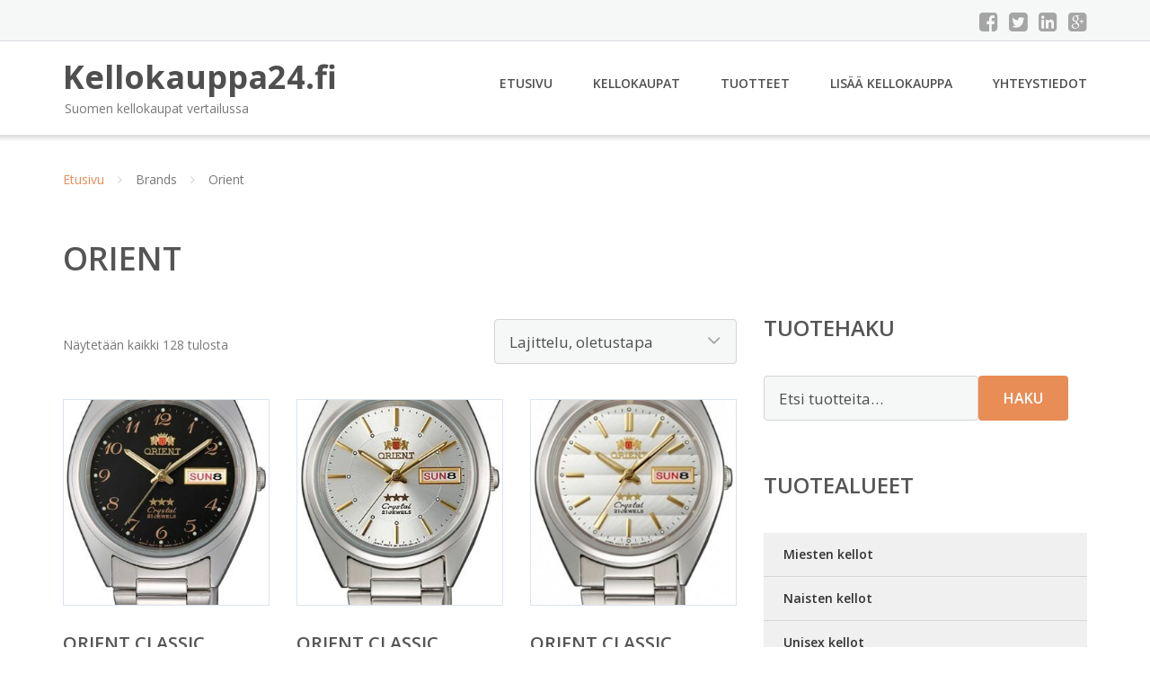

--- FILE ---
content_type: text/html; charset=UTF-8
request_url: https://www.kellokauppa24.fi/tuotemerkki/orient/
body_size: 17884
content:
<!DOCTYPE html><html lang="fi"><head><meta charset="UTF-8"/><meta name="viewport" content="width=device-width, initial-scale=1"/><link rel="profile" href="http://gmpg.org/xfn/11"><link rel="pingback" href="https://www.kellokauppa24.fi/xmlrpc.php"><meta name='robots' content='index, follow, max-image-preview:large, max-snippet:-1, max-video-preview:-1' /><link rel="stylesheet" href="https://www.kellokauppa24.fi/wp-content/cache/minify/1ed4a.css" media="all" />
<title>Orient Kellot Ale - Kellokauppa24.fi</title><link rel="canonical" href="https://www.kellokauppa24.fi/tuotemerkki/orient/" /><meta property="og:locale" content="fi_FI" /><meta property="og:type" content="article" /><meta property="og:title" content="Orient Kellot Ale - Kellokauppa24.fi" /><meta property="og:url" content="https://www.kellokauppa24.fi/tuotemerkki/orient/" /><meta property="og:site_name" content="Kellokauppa24.fi" /><meta name="twitter:card" content="summary_large_image" /> <script type="application/ld+json" class="yoast-schema-graph">{"@context":"https://schema.org","@graph":[{"@type":"CollectionPage","@id":"https://www.kellokauppa24.fi/tuotemerkki/orient/","url":"https://www.kellokauppa24.fi/tuotemerkki/orient/","name":"Orient Kellot Ale - Kellokauppa24.fi","isPartOf":{"@id":"https://www.kellokauppa24.fi/#website"},"primaryImageOfPage":{"@id":"https://www.kellokauppa24.fi/tuotemerkki/orient/#primaryimage"},"image":{"@id":"https://www.kellokauppa24.fi/tuotemerkki/orient/#primaryimage"},"thumbnailUrl":"https://www.kellokauppa24.fi/wp-content/uploads/Orient-Classic-Fab00003b9-Kello-Musta-Teräs.jpg","breadcrumb":{"@id":"https://www.kellokauppa24.fi/tuotemerkki/orient/#breadcrumb"},"inLanguage":"fi"},{"@type":"ImageObject","inLanguage":"fi","@id":"https://www.kellokauppa24.fi/tuotemerkki/orient/#primaryimage","url":"https://www.kellokauppa24.fi/wp-content/uploads/Orient-Classic-Fab00003b9-Kello-Musta-Teräs.jpg","contentUrl":"https://www.kellokauppa24.fi/wp-content/uploads/Orient-Classic-Fab00003b9-Kello-Musta-Teräs.jpg","width":557,"height":900,"caption":"Orient Classic Fab00003b9 Kello Musta / Teräs"},{"@type":"BreadcrumbList","@id":"https://www.kellokauppa24.fi/tuotemerkki/orient/#breadcrumb","itemListElement":[{"@type":"ListItem","position":1,"name":"Home","item":"https://www.kellokauppa24.fi/"},{"@type":"ListItem","position":2,"name":"Orient"}]},{"@type":"WebSite","@id":"https://www.kellokauppa24.fi/#website","url":"https://www.kellokauppa24.fi/","name":"Kellokauppa24.fi","description":"Suomen kellokaupat vertailussa","potentialAction":[{"@type":"SearchAction","target":{"@type":"EntryPoint","urlTemplate":"https://www.kellokauppa24.fi/?s={search_term_string}"},"query-input":{"@type":"PropertyValueSpecification","valueRequired":true,"valueName":"search_term_string"}}],"inLanguage":"fi"}]}</script> <link rel='dns-prefetch' href='//fonts.googleapis.com' /><link rel='stylesheet' id='googleOpenSans-css' href='//fonts.googleapis.com/css?family=Open+Sans%3A400%2C400italic%2C600%2C700%2C700italic&#038;subset=latin%2Ccyrillic&#038;ver=6.9' type='text/css' media='all' /> <script src="https://www.kellokauppa24.fi/wp-content/cache/minify/d52ed.js"></script>
 <script type="text/javascript" id="wc-add-to-cart-js-extra">var wc_add_to_cart_params = {"ajax_url":"/wp-admin/admin-ajax.php","wc_ajax_url":"/?wc-ajax=%%endpoint%%","i18n_view_cart":"N\u00e4yt\u00e4 ostoskori","cart_url":"https://www.kellokauppa24.fi/ostoskori/","is_cart":"","cart_redirect_after_add":"no"};
//# sourceURL=wc-add-to-cart-js-extra</script> <script type="text/javascript" id="woocommerce-js-extra">var woocommerce_params = {"ajax_url":"/wp-admin/admin-ajax.php","wc_ajax_url":"/?wc-ajax=%%endpoint%%","i18n_password_show":"N\u00e4yt\u00e4 salasana","i18n_password_hide":"Piilota salasana"};
//# sourceURL=woocommerce-js-extra</script> <link rel="https://api.w.org/" href="https://www.kellokauppa24.fi/wp-json/" /><link rel="alternate" title="JSON" type="application/json" href="https://www.kellokauppa24.fi/wp-json/wp/v2/pwb-brand/372" /><link rel="EditURI" type="application/rsd+xml" title="RSD" href="https://www.kellokauppa24.fi/xmlrpc.php?rsd" /><meta name="generator" content="WordPress 6.9" /><meta name="generator" content="WooCommerce 10.4.3" /> <noscript><style>.woocommerce-product-gallery{ opacity: 1 !important; }</style></noscript><link rel="stylesheet" href="https://www.kellokauppa24.fi/wp-content/cache/minify/300ec.css" media="all" />
</head><body class="archive tax-pwb-brand term-orient term-372 custom-background wp-theme-kellokauppa emmet pages-background theme-kellokauppa woocommerce woocommerce-page woocommerce-no-js" ><div
 class="wrapper  "><header id="header" class="main-header"><div class="top-header"><div class="container"><div class="top-menu"><div class="clearfix"></div></div><div class="social-profile type1 "> <a href="#" class="button-facebook" title="Facebook"
 target="_blank"><i class="fa fa-facebook-square"></i></a> <a href="#" class="button-twitter" title="Twitter"
 target="_blank"><i class="fa fa-twitter-square"></i></a> <a href="#" class="button-linkedin"
 title="LinkedIn" target="_blank"><i class="fa fa-linkedin-square"></i></a> <a href="#" class="button-google"
 title="Google +" target="_blank"><i class="fa fa-google-plus-square"></i></a></div><div class="contact-info "><ul class=" info-list"></ul><div class="clearfix"></div></div></div></div><div class="site-header"
 data-sticky-menu="off"><div class="container"><div class="site-logo"> <a class="home-link" href="https://www.kellokauppa24.fi/"
 title="Kellokauppa24.fi" rel="home"><div class="site-description"><p class="site-title ">Kellokauppa24.fi</p><p class="site-tagline">Suomen kellokaupat vertailussa</p></div> </a></div><div id="navbar" class="navbar"><nav id="site-navigation" class="main-navigation"><div class="menu-valikko-1-container"><ul id="main-menu" class="sf-menu "><li id="menu-item-79" class="menu-item menu-item-type-custom menu-item-object-custom menu-item-home menu-item-79"><a href="http://www.kellokauppa24.fi/">Etusivu</a></li><li id="menu-item-12612" class="menu-item menu-item-type-post_type menu-item-object-page menu-item-12612"><a href="https://www.kellokauppa24.fi/kellokaupat/">Kellokaupat</a></li><li id="menu-item-14728" class="menu-item menu-item-type-post_type menu-item-object-page menu-item-14728"><a href="https://www.kellokauppa24.fi/tuotteet/">Tuotteet</a></li><li id="menu-item-80" class="menu-item menu-item-type-post_type menu-item-object-page menu-item-80"><a href="https://www.kellokauppa24.fi/lisaa-kellokauppa/">Lisää kellokauppa</a></li><li id="menu-item-83" class="menu-item menu-item-type-post_type menu-item-object-page menu-item-83"><a href="https://www.kellokauppa24.fi/yhteystiedot/">Yhteystiedot</a></li></ul></div><div class="menu-valikko-1-container"><div class="mobile-menu "><form name="menu-form" id="menu-form" action="#" method="post" ><div class="select-wrapper"><select onchange="if (this.value) window.location.href=this.value"><option value="http://www.kellokauppa24.fi/" >Etusivu</option><option value="https://www.kellokauppa24.fi/kellokaupat/" >Kellokaupat</option><option value="https://www.kellokauppa24.fi/tuotteet/" >Tuotteet</option><option value="https://www.kellokauppa24.fi/lisaa-kellokauppa/" >Lisää kellokauppa</option><option value="https://www.kellokauppa24.fi/yhteystiedot/" >Yhteystiedot</option> </select></div></form></div></div></nav></div><div class="clearfix"></div></div></div></header><div id="main" class="site-main"><div class="container"><div class="breadcrumb breadcrumbs sp-breadcrumbs "><div class="breadcrumb-trail"><a href="https://www.kellokauppa24.fi">Etusivu</a> <span class="sep"><i class="fa fa-angle-right"></i></span> Brands <span class="sep"><i class="fa fa-angle-right"></i></span> Orient</div></div></div><header class="woocommerce-products-header"><h1 class="woocommerce-products-header__title page-title">Orient</h1></header><div class="woocommerce-notices-wrapper"></div><div class="container main-container"><div class="row clearfix"><div class=" col-xs-12 col-sm-12 col-md-8 col-lg-8"><p class="woocommerce-result-count" role="alert" aria-relevant="all" > Näytetään kaikki 128 tulosta</p><form class="woocommerce-ordering" method="get"> <select
 name="orderby"
 class="orderby"
 aria-label="Järjestys kaupassa"
 ><option value="menu_order"  selected='selected'>Lajittelu, oletustapa</option><option value="popularity" >Lajittelu: ostetuin ensin</option><option value="rating" >Lajittelu: arvostetuin ensin</option><option value="date" >Järjestä uusimman mukaan</option><option value="price" >Lajittelu: halvin ensin</option><option value="price-desc" >Lajittelu: kallein ensin</option> </select> <input type="hidden" name="paged" value="1" /></form><ul class="products columns-4"><li class="product type-product post-85391 status-publish first instock product_cat-unisex-kellot has-post-thumbnail shipping-taxable product-type-external"> <a href="https://www.kellokauppa24.fi/tuote/orient-classic-fab00003b9-kello-musta-teras/" class="woocommerce-LoopProduct-link woocommerce-loop-product__link"><img width="300" height="300" src="https://www.kellokauppa24.fi/wp-content/uploads/Orient-Classic-Fab00003b9-Kello-Musta-Teräs-300x300.jpg" class="attachment-woocommerce_thumbnail size-woocommerce_thumbnail" alt="Orient Classic Fab00003b9 Kello Musta / Teräs" decoding="async" fetchpriority="high" srcset="https://www.kellokauppa24.fi/wp-content/uploads/Orient-Classic-Fab00003b9-Kello-Musta-Teräs-300x300.jpg 300w, https://www.kellokauppa24.fi/wp-content/uploads/Orient-Classic-Fab00003b9-Kello-Musta-Teräs-150x150.jpg 150w, https://www.kellokauppa24.fi/wp-content/uploads/Orient-Classic-Fab00003b9-Kello-Musta-Teräs-170x170.jpg 170w, https://www.kellokauppa24.fi/wp-content/uploads/Orient-Classic-Fab00003b9-Kello-Musta-Teräs-100x100.jpg 100w" sizes="(max-width: 300px) 100vw, 300px" /><h2 class="woocommerce-loop-product__title">Orient Classic Fab00003b9 Kello Musta / Teräs</h2> <span class="price"><span class="woocommerce-Price-amount amount"><bdi>110,00&nbsp;<span class="woocommerce-Price-currencySymbol">&euro;</span></bdi></span></span> </a><a class="button product_type_external" href="https://www.kellokauppa24.fi/tuote/orient-classic-fab00003b9-kello-musta-teras/">Lue lisää &raquo;</a> <span id="woocommerce_loop_add_to_cart_link_describedby_85391" class="screen-reader-text"> </span></li><li class="product type-product post-85393 status-publish instock product_cat-unisex-kellot has-post-thumbnail shipping-taxable product-type-external"> <a href="https://www.kellokauppa24.fi/tuote/orient-classic-fab00006w9-kello-hopea-teras/" class="woocommerce-LoopProduct-link woocommerce-loop-product__link"><noscript><img width="300" height="300" src="https://www.kellokauppa24.fi/wp-content/uploads/Orient-Classic-Fab00006w9-Kello-Hopea-Teräs-300x300.jpg" class="attachment-woocommerce_thumbnail size-woocommerce_thumbnail" alt="Orient Classic Fab00006w9 Kello Hopea / Teräs" decoding="async" srcset="https://www.kellokauppa24.fi/wp-content/uploads/Orient-Classic-Fab00006w9-Kello-Hopea-Teräs-300x300.jpg 300w, https://www.kellokauppa24.fi/wp-content/uploads/Orient-Classic-Fab00006w9-Kello-Hopea-Teräs-150x150.jpg 150w, https://www.kellokauppa24.fi/wp-content/uploads/Orient-Classic-Fab00006w9-Kello-Hopea-Teräs-170x170.jpg 170w, https://www.kellokauppa24.fi/wp-content/uploads/Orient-Classic-Fab00006w9-Kello-Hopea-Teräs-100x100.jpg 100w" sizes="(max-width: 300px) 100vw, 300px" /></noscript><img width="300" height="300" src='data:image/svg+xml,%3Csvg%20xmlns=%22http://www.w3.org/2000/svg%22%20viewBox=%220%200%20300%20300%22%3E%3C/svg%3E' data-src="https://www.kellokauppa24.fi/wp-content/uploads/Orient-Classic-Fab00006w9-Kello-Hopea-Teräs-300x300.jpg" class="lazyload attachment-woocommerce_thumbnail size-woocommerce_thumbnail" alt="Orient Classic Fab00006w9 Kello Hopea / Teräs" decoding="async" data-srcset="https://www.kellokauppa24.fi/wp-content/uploads/Orient-Classic-Fab00006w9-Kello-Hopea-Teräs-300x300.jpg 300w, https://www.kellokauppa24.fi/wp-content/uploads/Orient-Classic-Fab00006w9-Kello-Hopea-Teräs-150x150.jpg 150w, https://www.kellokauppa24.fi/wp-content/uploads/Orient-Classic-Fab00006w9-Kello-Hopea-Teräs-170x170.jpg 170w, https://www.kellokauppa24.fi/wp-content/uploads/Orient-Classic-Fab00006w9-Kello-Hopea-Teräs-100x100.jpg 100w" data-sizes="(max-width: 300px) 100vw, 300px" /><h2 class="woocommerce-loop-product__title">Orient Classic Fab00006w9 Kello Hopea / Teräs</h2> <span class="price"><span class="woocommerce-Price-amount amount"><bdi>100,00&nbsp;<span class="woocommerce-Price-currencySymbol">&euro;</span></bdi></span></span> </a><a class="button product_type_external" href="https://www.kellokauppa24.fi/tuote/orient-classic-fab00006w9-kello-hopea-teras/">Lue lisää &raquo;</a> <span id="woocommerce_loop_add_to_cart_link_describedby_85393" class="screen-reader-text"> </span></li><li class="product type-product post-85395 status-publish instock product_cat-unisex-kellot has-post-thumbnail shipping-taxable product-type-external"> <a href="https://www.kellokauppa24.fi/tuote/orient-classic-fab00007w9-kello-hopea-teras/" class="woocommerce-LoopProduct-link woocommerce-loop-product__link"><noscript><img width="300" height="300" src="https://www.kellokauppa24.fi/wp-content/uploads/Orient-Classic-Fab00007w9-Kello-Hopea-Teräs-300x300.jpg" class="attachment-woocommerce_thumbnail size-woocommerce_thumbnail" alt="Orient Classic Fab00007w9 Kello Hopea / Teräs" decoding="async" srcset="https://www.kellokauppa24.fi/wp-content/uploads/Orient-Classic-Fab00007w9-Kello-Hopea-Teräs-300x300.jpg 300w, https://www.kellokauppa24.fi/wp-content/uploads/Orient-Classic-Fab00007w9-Kello-Hopea-Teräs-150x150.jpg 150w, https://www.kellokauppa24.fi/wp-content/uploads/Orient-Classic-Fab00007w9-Kello-Hopea-Teräs-170x170.jpg 170w, https://www.kellokauppa24.fi/wp-content/uploads/Orient-Classic-Fab00007w9-Kello-Hopea-Teräs-100x100.jpg 100w" sizes="(max-width: 300px) 100vw, 300px" /></noscript><img width="300" height="300" src='data:image/svg+xml,%3Csvg%20xmlns=%22http://www.w3.org/2000/svg%22%20viewBox=%220%200%20300%20300%22%3E%3C/svg%3E' data-src="https://www.kellokauppa24.fi/wp-content/uploads/Orient-Classic-Fab00007w9-Kello-Hopea-Teräs-300x300.jpg" class="lazyload attachment-woocommerce_thumbnail size-woocommerce_thumbnail" alt="Orient Classic Fab00007w9 Kello Hopea / Teräs" decoding="async" data-srcset="https://www.kellokauppa24.fi/wp-content/uploads/Orient-Classic-Fab00007w9-Kello-Hopea-Teräs-300x300.jpg 300w, https://www.kellokauppa24.fi/wp-content/uploads/Orient-Classic-Fab00007w9-Kello-Hopea-Teräs-150x150.jpg 150w, https://www.kellokauppa24.fi/wp-content/uploads/Orient-Classic-Fab00007w9-Kello-Hopea-Teräs-170x170.jpg 170w, https://www.kellokauppa24.fi/wp-content/uploads/Orient-Classic-Fab00007w9-Kello-Hopea-Teräs-100x100.jpg 100w" data-sizes="(max-width: 300px) 100vw, 300px" /><h2 class="woocommerce-loop-product__title">Orient Classic Fab00007w9 Kello Hopea / Teräs</h2> <span class="price"><span class="woocommerce-Price-amount amount"><bdi>90,00&nbsp;<span class="woocommerce-Price-currencySymbol">&euro;</span></bdi></span></span> </a><a class="button product_type_external" href="https://www.kellokauppa24.fi/tuote/orient-classic-fab00007w9-kello-hopea-teras/">Lue lisää &raquo;</a> <span id="woocommerce_loop_add_to_cart_link_describedby_85395" class="screen-reader-text"> </span></li><li class="product type-product post-85397 status-publish last instock product_cat-unisex-kellot has-post-thumbnail shipping-taxable product-type-external"> <a href="https://www.kellokauppa24.fi/tuote/orient-classic-fab00009c9-kello-samppanja-teras/" class="woocommerce-LoopProduct-link woocommerce-loop-product__link"><noscript><img width="300" height="300" src="https://www.kellokauppa24.fi/wp-content/uploads/Orient-Classic-Fab00009c9-Kello-Samppanja-Teräs-300x300.jpg" class="attachment-woocommerce_thumbnail size-woocommerce_thumbnail" alt="Orient Classic Fab00009c9 Kello Samppanja / Teräs" decoding="async" srcset="https://www.kellokauppa24.fi/wp-content/uploads/Orient-Classic-Fab00009c9-Kello-Samppanja-Teräs-300x300.jpg 300w, https://www.kellokauppa24.fi/wp-content/uploads/Orient-Classic-Fab00009c9-Kello-Samppanja-Teräs-150x150.jpg 150w, https://www.kellokauppa24.fi/wp-content/uploads/Orient-Classic-Fab00009c9-Kello-Samppanja-Teräs-170x170.jpg 170w, https://www.kellokauppa24.fi/wp-content/uploads/Orient-Classic-Fab00009c9-Kello-Samppanja-Teräs-100x100.jpg 100w" sizes="(max-width: 300px) 100vw, 300px" /></noscript><img width="300" height="300" src='data:image/svg+xml,%3Csvg%20xmlns=%22http://www.w3.org/2000/svg%22%20viewBox=%220%200%20300%20300%22%3E%3C/svg%3E' data-src="https://www.kellokauppa24.fi/wp-content/uploads/Orient-Classic-Fab00009c9-Kello-Samppanja-Teräs-300x300.jpg" class="lazyload attachment-woocommerce_thumbnail size-woocommerce_thumbnail" alt="Orient Classic Fab00009c9 Kello Samppanja / Teräs" decoding="async" data-srcset="https://www.kellokauppa24.fi/wp-content/uploads/Orient-Classic-Fab00009c9-Kello-Samppanja-Teräs-300x300.jpg 300w, https://www.kellokauppa24.fi/wp-content/uploads/Orient-Classic-Fab00009c9-Kello-Samppanja-Teräs-150x150.jpg 150w, https://www.kellokauppa24.fi/wp-content/uploads/Orient-Classic-Fab00009c9-Kello-Samppanja-Teräs-170x170.jpg 170w, https://www.kellokauppa24.fi/wp-content/uploads/Orient-Classic-Fab00009c9-Kello-Samppanja-Teräs-100x100.jpg 100w" data-sizes="(max-width: 300px) 100vw, 300px" /><h2 class="woocommerce-loop-product__title">Orient Classic Fab00009c9 Kello Samppanja / Teräs</h2> <span class="price"><span class="woocommerce-Price-amount amount"><bdi>110,00&nbsp;<span class="woocommerce-Price-currencySymbol">&euro;</span></bdi></span></span> </a><a class="button product_type_external" href="https://www.kellokauppa24.fi/tuote/orient-classic-fab00009c9-kello-samppanja-teras/">Lue lisää &raquo;</a> <span id="woocommerce_loop_add_to_cart_link_describedby_85397" class="screen-reader-text"> </span></li><li class="product type-product post-85399 status-publish first instock product_cat-unisex-kellot has-post-thumbnail shipping-taxable product-type-external"> <a href="https://www.kellokauppa24.fi/tuote/orient-classic-fab0000bb9-kello-musta-kullansavytetty-teras/" class="woocommerce-LoopProduct-link woocommerce-loop-product__link"><noscript><img width="300" height="300" src="https://www.kellokauppa24.fi/wp-content/uploads/Orient-Classic-Fab0000bb9-Kello-Musta-Kullansävytetty-Teräs-300x300.jpg" class="attachment-woocommerce_thumbnail size-woocommerce_thumbnail" alt="Orient Classic Fab0000bb9 Kello Musta / Kullansävytetty Teräs" decoding="async" srcset="https://www.kellokauppa24.fi/wp-content/uploads/Orient-Classic-Fab0000bb9-Kello-Musta-Kullansävytetty-Teräs-300x300.jpg 300w, https://www.kellokauppa24.fi/wp-content/uploads/Orient-Classic-Fab0000bb9-Kello-Musta-Kullansävytetty-Teräs-150x150.jpg 150w, https://www.kellokauppa24.fi/wp-content/uploads/Orient-Classic-Fab0000bb9-Kello-Musta-Kullansävytetty-Teräs-170x170.jpg 170w, https://www.kellokauppa24.fi/wp-content/uploads/Orient-Classic-Fab0000bb9-Kello-Musta-Kullansävytetty-Teräs-100x100.jpg 100w" sizes="(max-width: 300px) 100vw, 300px" /></noscript><img width="300" height="300" src='data:image/svg+xml,%3Csvg%20xmlns=%22http://www.w3.org/2000/svg%22%20viewBox=%220%200%20300%20300%22%3E%3C/svg%3E' data-src="https://www.kellokauppa24.fi/wp-content/uploads/Orient-Classic-Fab0000bb9-Kello-Musta-Kullansävytetty-Teräs-300x300.jpg" class="lazyload attachment-woocommerce_thumbnail size-woocommerce_thumbnail" alt="Orient Classic Fab0000bb9 Kello Musta / Kullansävytetty Teräs" decoding="async" data-srcset="https://www.kellokauppa24.fi/wp-content/uploads/Orient-Classic-Fab0000bb9-Kello-Musta-Kullansävytetty-Teräs-300x300.jpg 300w, https://www.kellokauppa24.fi/wp-content/uploads/Orient-Classic-Fab0000bb9-Kello-Musta-Kullansävytetty-Teräs-150x150.jpg 150w, https://www.kellokauppa24.fi/wp-content/uploads/Orient-Classic-Fab0000bb9-Kello-Musta-Kullansävytetty-Teräs-170x170.jpg 170w, https://www.kellokauppa24.fi/wp-content/uploads/Orient-Classic-Fab0000bb9-Kello-Musta-Kullansävytetty-Teräs-100x100.jpg 100w" data-sizes="(max-width: 300px) 100vw, 300px" /><h2 class="woocommerce-loop-product__title">Orient Classic Fab0000bb9 Kello Musta / Kullansävytetty Teräs</h2> <span class="price"><span class="woocommerce-Price-amount amount"><bdi>135,00&nbsp;<span class="woocommerce-Price-currencySymbol">&euro;</span></bdi></span></span> </a><a class="button product_type_external" href="https://www.kellokauppa24.fi/tuote/orient-classic-fab0000bb9-kello-musta-kullansavytetty-teras/">Lue lisää &raquo;</a> <span id="woocommerce_loop_add_to_cart_link_describedby_85399" class="screen-reader-text"> </span></li><li class="product type-product post-85401 status-publish instock product_cat-unisex-kellot has-post-thumbnail shipping-taxable product-type-external"> <a href="https://www.kellokauppa24.fi/tuote/orient-classic-fab0000cb9-kello-musta-kullansavytetty-teras/" class="woocommerce-LoopProduct-link woocommerce-loop-product__link"><noscript><img width="300" height="300" src="https://www.kellokauppa24.fi/wp-content/uploads/Orient-Classic-Fab0000cb9-Kello-Musta-Kullansävytetty-Teräs-300x300.jpg" class="attachment-woocommerce_thumbnail size-woocommerce_thumbnail" alt="Orient Classic Fab0000cb9 Kello Musta / Kullansävytetty Teräs" decoding="async" srcset="https://www.kellokauppa24.fi/wp-content/uploads/Orient-Classic-Fab0000cb9-Kello-Musta-Kullansävytetty-Teräs-300x300.jpg 300w, https://www.kellokauppa24.fi/wp-content/uploads/Orient-Classic-Fab0000cb9-Kello-Musta-Kullansävytetty-Teräs-150x150.jpg 150w, https://www.kellokauppa24.fi/wp-content/uploads/Orient-Classic-Fab0000cb9-Kello-Musta-Kullansävytetty-Teräs-170x170.jpg 170w, https://www.kellokauppa24.fi/wp-content/uploads/Orient-Classic-Fab0000cb9-Kello-Musta-Kullansävytetty-Teräs-100x100.jpg 100w" sizes="(max-width: 300px) 100vw, 300px" /></noscript><img width="300" height="300" src='data:image/svg+xml,%3Csvg%20xmlns=%22http://www.w3.org/2000/svg%22%20viewBox=%220%200%20300%20300%22%3E%3C/svg%3E' data-src="https://www.kellokauppa24.fi/wp-content/uploads/Orient-Classic-Fab0000cb9-Kello-Musta-Kullansävytetty-Teräs-300x300.jpg" class="lazyload attachment-woocommerce_thumbnail size-woocommerce_thumbnail" alt="Orient Classic Fab0000cb9 Kello Musta / Kullansävytetty Teräs" decoding="async" data-srcset="https://www.kellokauppa24.fi/wp-content/uploads/Orient-Classic-Fab0000cb9-Kello-Musta-Kullansävytetty-Teräs-300x300.jpg 300w, https://www.kellokauppa24.fi/wp-content/uploads/Orient-Classic-Fab0000cb9-Kello-Musta-Kullansävytetty-Teräs-150x150.jpg 150w, https://www.kellokauppa24.fi/wp-content/uploads/Orient-Classic-Fab0000cb9-Kello-Musta-Kullansävytetty-Teräs-170x170.jpg 170w, https://www.kellokauppa24.fi/wp-content/uploads/Orient-Classic-Fab0000cb9-Kello-Musta-Kullansävytetty-Teräs-100x100.jpg 100w" data-sizes="(max-width: 300px) 100vw, 300px" /><h2 class="woocommerce-loop-product__title">Orient Classic Fab0000cb9 Kello Musta / Kullansävytetty Teräs</h2> <span class="price"><span class="woocommerce-Price-amount amount"><bdi>135,00&nbsp;<span class="woocommerce-Price-currencySymbol">&euro;</span></bdi></span></span> </a><a class="button product_type_external" href="https://www.kellokauppa24.fi/tuote/orient-classic-fab0000cb9-kello-musta-kullansavytetty-teras/">Lue lisää &raquo;</a> <span id="woocommerce_loop_add_to_cart_link_describedby_85401" class="screen-reader-text"> </span></li><li class="product type-product post-85403 status-publish instock product_cat-unisex-kellot has-post-thumbnail shipping-taxable product-type-external"> <a href="https://www.kellokauppa24.fi/tuote/orient-classic-fab0000db9-kello-musta-teras/" class="woocommerce-LoopProduct-link woocommerce-loop-product__link"><noscript><img width="300" height="300" src="https://www.kellokauppa24.fi/wp-content/uploads/Orient-Classic-Fab0000db9-Kello-Musta-Teräs-300x300.jpg" class="attachment-woocommerce_thumbnail size-woocommerce_thumbnail" alt="Orient Classic Fab0000db9 Kello Musta / Teräs" decoding="async" srcset="https://www.kellokauppa24.fi/wp-content/uploads/Orient-Classic-Fab0000db9-Kello-Musta-Teräs-300x300.jpg 300w, https://www.kellokauppa24.fi/wp-content/uploads/Orient-Classic-Fab0000db9-Kello-Musta-Teräs-150x150.jpg 150w, https://www.kellokauppa24.fi/wp-content/uploads/Orient-Classic-Fab0000db9-Kello-Musta-Teräs-170x170.jpg 170w, https://www.kellokauppa24.fi/wp-content/uploads/Orient-Classic-Fab0000db9-Kello-Musta-Teräs-100x100.jpg 100w" sizes="(max-width: 300px) 100vw, 300px" /></noscript><img width="300" height="300" src='data:image/svg+xml,%3Csvg%20xmlns=%22http://www.w3.org/2000/svg%22%20viewBox=%220%200%20300%20300%22%3E%3C/svg%3E' data-src="https://www.kellokauppa24.fi/wp-content/uploads/Orient-Classic-Fab0000db9-Kello-Musta-Teräs-300x300.jpg" class="lazyload attachment-woocommerce_thumbnail size-woocommerce_thumbnail" alt="Orient Classic Fab0000db9 Kello Musta / Teräs" decoding="async" data-srcset="https://www.kellokauppa24.fi/wp-content/uploads/Orient-Classic-Fab0000db9-Kello-Musta-Teräs-300x300.jpg 300w, https://www.kellokauppa24.fi/wp-content/uploads/Orient-Classic-Fab0000db9-Kello-Musta-Teräs-150x150.jpg 150w, https://www.kellokauppa24.fi/wp-content/uploads/Orient-Classic-Fab0000db9-Kello-Musta-Teräs-170x170.jpg 170w, https://www.kellokauppa24.fi/wp-content/uploads/Orient-Classic-Fab0000db9-Kello-Musta-Teräs-100x100.jpg 100w" data-sizes="(max-width: 300px) 100vw, 300px" /><h2 class="woocommerce-loop-product__title">Orient Classic Fab0000db9 Kello Musta / Teräs</h2> <span class="price"><span class="woocommerce-Price-amount amount"><bdi>110,00&nbsp;<span class="woocommerce-Price-currencySymbol">&euro;</span></bdi></span></span> </a><a class="button product_type_external" href="https://www.kellokauppa24.fi/tuote/orient-classic-fab0000db9-kello-musta-teras/">Lue lisää &raquo;</a> <span id="woocommerce_loop_add_to_cart_link_describedby_85403" class="screen-reader-text"> </span></li><li class="product type-product post-85405 status-publish last instock product_cat-unisex-kellot has-post-thumbnail shipping-taxable product-type-external"> <a href="https://www.kellokauppa24.fi/tuote/orient-classic-fab0000dc9-kello-samppanja-teras/" class="woocommerce-LoopProduct-link woocommerce-loop-product__link"><noscript><img width="300" height="300" src="https://www.kellokauppa24.fi/wp-content/uploads/Orient-Classic-Fab0000dc9-Kello-Samppanja-Teräs-300x300.jpg" class="attachment-woocommerce_thumbnail size-woocommerce_thumbnail" alt="Orient Classic Fab0000dc9 Kello Samppanja / Teräs" decoding="async" srcset="https://www.kellokauppa24.fi/wp-content/uploads/Orient-Classic-Fab0000dc9-Kello-Samppanja-Teräs-300x300.jpg 300w, https://www.kellokauppa24.fi/wp-content/uploads/Orient-Classic-Fab0000dc9-Kello-Samppanja-Teräs-150x150.jpg 150w, https://www.kellokauppa24.fi/wp-content/uploads/Orient-Classic-Fab0000dc9-Kello-Samppanja-Teräs-170x170.jpg 170w, https://www.kellokauppa24.fi/wp-content/uploads/Orient-Classic-Fab0000dc9-Kello-Samppanja-Teräs-100x100.jpg 100w" sizes="(max-width: 300px) 100vw, 300px" /></noscript><img width="300" height="300" src='data:image/svg+xml,%3Csvg%20xmlns=%22http://www.w3.org/2000/svg%22%20viewBox=%220%200%20300%20300%22%3E%3C/svg%3E' data-src="https://www.kellokauppa24.fi/wp-content/uploads/Orient-Classic-Fab0000dc9-Kello-Samppanja-Teräs-300x300.jpg" class="lazyload attachment-woocommerce_thumbnail size-woocommerce_thumbnail" alt="Orient Classic Fab0000dc9 Kello Samppanja / Teräs" decoding="async" data-srcset="https://www.kellokauppa24.fi/wp-content/uploads/Orient-Classic-Fab0000dc9-Kello-Samppanja-Teräs-300x300.jpg 300w, https://www.kellokauppa24.fi/wp-content/uploads/Orient-Classic-Fab0000dc9-Kello-Samppanja-Teräs-150x150.jpg 150w, https://www.kellokauppa24.fi/wp-content/uploads/Orient-Classic-Fab0000dc9-Kello-Samppanja-Teräs-170x170.jpg 170w, https://www.kellokauppa24.fi/wp-content/uploads/Orient-Classic-Fab0000dc9-Kello-Samppanja-Teräs-100x100.jpg 100w" data-sizes="(max-width: 300px) 100vw, 300px" /><h2 class="woocommerce-loop-product__title">Orient Classic Fab0000dc9 Kello Samppanja / Teräs</h2> <span class="price"><span class="woocommerce-Price-amount amount"><bdi>90,00&nbsp;<span class="woocommerce-Price-currencySymbol">&euro;</span></bdi></span></span> </a><a class="button product_type_external" href="https://www.kellokauppa24.fi/tuote/orient-classic-fab0000dc9-kello-samppanja-teras/">Lue lisää &raquo;</a> <span id="woocommerce_loop_add_to_cart_link_describedby_85405" class="screen-reader-text"> </span></li><li class="product type-product post-85407 status-publish first instock product_cat-unisex-kellot has-post-thumbnail shipping-taxable product-type-external"> <a href="https://www.kellokauppa24.fi/tuote/orient-classic-fab0000ew9-kello-hopea-teras/" class="woocommerce-LoopProduct-link woocommerce-loop-product__link"><noscript><img width="300" height="300" src="https://www.kellokauppa24.fi/wp-content/uploads/Orient-Classic-Fab0000ew9-Kello-Hopea-Teräs-300x300.jpg" class="attachment-woocommerce_thumbnail size-woocommerce_thumbnail" alt="Orient Classic Fab0000ew9 Kello Hopea / Teräs" decoding="async" srcset="https://www.kellokauppa24.fi/wp-content/uploads/Orient-Classic-Fab0000ew9-Kello-Hopea-Teräs-300x300.jpg 300w, https://www.kellokauppa24.fi/wp-content/uploads/Orient-Classic-Fab0000ew9-Kello-Hopea-Teräs-150x150.jpg 150w, https://www.kellokauppa24.fi/wp-content/uploads/Orient-Classic-Fab0000ew9-Kello-Hopea-Teräs-170x170.jpg 170w, https://www.kellokauppa24.fi/wp-content/uploads/Orient-Classic-Fab0000ew9-Kello-Hopea-Teräs-100x100.jpg 100w" sizes="(max-width: 300px) 100vw, 300px" /></noscript><img width="300" height="300" src='data:image/svg+xml,%3Csvg%20xmlns=%22http://www.w3.org/2000/svg%22%20viewBox=%220%200%20300%20300%22%3E%3C/svg%3E' data-src="https://www.kellokauppa24.fi/wp-content/uploads/Orient-Classic-Fab0000ew9-Kello-Hopea-Teräs-300x300.jpg" class="lazyload attachment-woocommerce_thumbnail size-woocommerce_thumbnail" alt="Orient Classic Fab0000ew9 Kello Hopea / Teräs" decoding="async" data-srcset="https://www.kellokauppa24.fi/wp-content/uploads/Orient-Classic-Fab0000ew9-Kello-Hopea-Teräs-300x300.jpg 300w, https://www.kellokauppa24.fi/wp-content/uploads/Orient-Classic-Fab0000ew9-Kello-Hopea-Teräs-150x150.jpg 150w, https://www.kellokauppa24.fi/wp-content/uploads/Orient-Classic-Fab0000ew9-Kello-Hopea-Teräs-170x170.jpg 170w, https://www.kellokauppa24.fi/wp-content/uploads/Orient-Classic-Fab0000ew9-Kello-Hopea-Teräs-100x100.jpg 100w" data-sizes="(max-width: 300px) 100vw, 300px" /><h2 class="woocommerce-loop-product__title">Orient Classic Fab0000ew9 Kello Hopea / Teräs</h2> <span class="price"><span class="woocommerce-Price-amount amount"><bdi>90,00&nbsp;<span class="woocommerce-Price-currencySymbol">&euro;</span></bdi></span></span> </a><a class="button product_type_external" href="https://www.kellokauppa24.fi/tuote/orient-classic-fab0000ew9-kello-hopea-teras/">Lue lisää &raquo;</a> <span id="woocommerce_loop_add_to_cart_link_describedby_85407" class="screen-reader-text"> </span></li><li class="product type-product post-85409 status-publish instock product_cat-unisex-kellot has-post-thumbnail shipping-taxable product-type-external"> <a href="https://www.kellokauppa24.fi/tuote/orient-classic-fab0000fc9-kello-samppanja-kullansavytetty-teras/" class="woocommerce-LoopProduct-link woocommerce-loop-product__link"><noscript><img width="300" height="300" src="https://www.kellokauppa24.fi/wp-content/uploads/Orient-Classic-Fab0000fc9-Kello-Samppanja-Kullansävytetty-Teräs-300x300.jpg" class="attachment-woocommerce_thumbnail size-woocommerce_thumbnail" alt="Orient Classic Fab0000fc9 Kello Samppanja / Kullansävytetty Teräs" decoding="async" srcset="https://www.kellokauppa24.fi/wp-content/uploads/Orient-Classic-Fab0000fc9-Kello-Samppanja-Kullansävytetty-Teräs-300x300.jpg 300w, https://www.kellokauppa24.fi/wp-content/uploads/Orient-Classic-Fab0000fc9-Kello-Samppanja-Kullansävytetty-Teräs-150x150.jpg 150w, https://www.kellokauppa24.fi/wp-content/uploads/Orient-Classic-Fab0000fc9-Kello-Samppanja-Kullansävytetty-Teräs-170x170.jpg 170w, https://www.kellokauppa24.fi/wp-content/uploads/Orient-Classic-Fab0000fc9-Kello-Samppanja-Kullansävytetty-Teräs-100x100.jpg 100w" sizes="(max-width: 300px) 100vw, 300px" /></noscript><img width="300" height="300" src='data:image/svg+xml,%3Csvg%20xmlns=%22http://www.w3.org/2000/svg%22%20viewBox=%220%200%20300%20300%22%3E%3C/svg%3E' data-src="https://www.kellokauppa24.fi/wp-content/uploads/Orient-Classic-Fab0000fc9-Kello-Samppanja-Kullansävytetty-Teräs-300x300.jpg" class="lazyload attachment-woocommerce_thumbnail size-woocommerce_thumbnail" alt="Orient Classic Fab0000fc9 Kello Samppanja / Kullansävytetty Teräs" decoding="async" data-srcset="https://www.kellokauppa24.fi/wp-content/uploads/Orient-Classic-Fab0000fc9-Kello-Samppanja-Kullansävytetty-Teräs-300x300.jpg 300w, https://www.kellokauppa24.fi/wp-content/uploads/Orient-Classic-Fab0000fc9-Kello-Samppanja-Kullansävytetty-Teräs-150x150.jpg 150w, https://www.kellokauppa24.fi/wp-content/uploads/Orient-Classic-Fab0000fc9-Kello-Samppanja-Kullansävytetty-Teräs-170x170.jpg 170w, https://www.kellokauppa24.fi/wp-content/uploads/Orient-Classic-Fab0000fc9-Kello-Samppanja-Kullansävytetty-Teräs-100x100.jpg 100w" data-sizes="(max-width: 300px) 100vw, 300px" /><h2 class="woocommerce-loop-product__title">Orient Classic Fab0000fc9 Kello Samppanja / Kullansävytetty Teräs</h2> <span class="price"><span class="woocommerce-Price-amount amount"><bdi>135,00&nbsp;<span class="woocommerce-Price-currencySymbol">&euro;</span></bdi></span></span> </a><a class="button product_type_external" href="https://www.kellokauppa24.fi/tuote/orient-classic-fab0000fc9-kello-samppanja-kullansavytetty-teras/">Lue lisää &raquo;</a> <span id="woocommerce_loop_add_to_cart_link_describedby_85409" class="screen-reader-text"> </span></li><li class="product type-product post-85411 status-publish instock product_cat-unisex-kellot has-post-thumbnail shipping-taxable product-type-external"> <a href="https://www.kellokauppa24.fi/tuote/orient-classic-fab0000jb9-kello-musta-nahka/" class="woocommerce-LoopProduct-link woocommerce-loop-product__link"><noscript><img width="300" height="300" src="https://www.kellokauppa24.fi/wp-content/uploads/Orient-Classic-Fab0000jb9-Kello-Musta-Nahka-300x300.jpg" class="attachment-woocommerce_thumbnail size-woocommerce_thumbnail" alt="Orient Classic Fab0000jb9 Kello Musta / Nahka" decoding="async" srcset="https://www.kellokauppa24.fi/wp-content/uploads/Orient-Classic-Fab0000jb9-Kello-Musta-Nahka-300x300.jpg 300w, https://www.kellokauppa24.fi/wp-content/uploads/Orient-Classic-Fab0000jb9-Kello-Musta-Nahka-150x150.jpg 150w, https://www.kellokauppa24.fi/wp-content/uploads/Orient-Classic-Fab0000jb9-Kello-Musta-Nahka-170x170.jpg 170w, https://www.kellokauppa24.fi/wp-content/uploads/Orient-Classic-Fab0000jb9-Kello-Musta-Nahka-100x100.jpg 100w" sizes="(max-width: 300px) 100vw, 300px" /></noscript><img width="300" height="300" src='data:image/svg+xml,%3Csvg%20xmlns=%22http://www.w3.org/2000/svg%22%20viewBox=%220%200%20300%20300%22%3E%3C/svg%3E' data-src="https://www.kellokauppa24.fi/wp-content/uploads/Orient-Classic-Fab0000jb9-Kello-Musta-Nahka-300x300.jpg" class="lazyload attachment-woocommerce_thumbnail size-woocommerce_thumbnail" alt="Orient Classic Fab0000jb9 Kello Musta / Nahka" decoding="async" data-srcset="https://www.kellokauppa24.fi/wp-content/uploads/Orient-Classic-Fab0000jb9-Kello-Musta-Nahka-300x300.jpg 300w, https://www.kellokauppa24.fi/wp-content/uploads/Orient-Classic-Fab0000jb9-Kello-Musta-Nahka-150x150.jpg 150w, https://www.kellokauppa24.fi/wp-content/uploads/Orient-Classic-Fab0000jb9-Kello-Musta-Nahka-170x170.jpg 170w, https://www.kellokauppa24.fi/wp-content/uploads/Orient-Classic-Fab0000jb9-Kello-Musta-Nahka-100x100.jpg 100w" data-sizes="(max-width: 300px) 100vw, 300px" /><h2 class="woocommerce-loop-product__title">Orient Classic Fab0000jb9 Kello Musta / Nahka</h2> <span class="price"><span class="woocommerce-Price-amount amount"><bdi>110,00&nbsp;<span class="woocommerce-Price-currencySymbol">&euro;</span></bdi></span></span> </a><a class="button product_type_external" href="https://www.kellokauppa24.fi/tuote/orient-classic-fab0000jb9-kello-musta-nahka/">Lue lisää &raquo;</a> <span id="woocommerce_loop_add_to_cart_link_describedby_85411" class="screen-reader-text"> </span></li><li class="product type-product post-85413 status-publish last instock product_cat-unisex-kellot has-post-thumbnail shipping-taxable product-type-external"> <a href="https://www.kellokauppa24.fi/tuote/orient-classic-fab0000jw9-kello-hopea-nahka/" class="woocommerce-LoopProduct-link woocommerce-loop-product__link"><noscript><img width="300" height="300" src="https://www.kellokauppa24.fi/wp-content/uploads/Orient-Classic-Fab0000jw9-Kello-Hopea-Nahka-300x300.jpg" class="attachment-woocommerce_thumbnail size-woocommerce_thumbnail" alt="Orient Classic Fab0000jw9 Kello Hopea / Nahka" decoding="async" srcset="https://www.kellokauppa24.fi/wp-content/uploads/Orient-Classic-Fab0000jw9-Kello-Hopea-Nahka-300x300.jpg 300w, https://www.kellokauppa24.fi/wp-content/uploads/Orient-Classic-Fab0000jw9-Kello-Hopea-Nahka-150x150.jpg 150w, https://www.kellokauppa24.fi/wp-content/uploads/Orient-Classic-Fab0000jw9-Kello-Hopea-Nahka-170x170.jpg 170w, https://www.kellokauppa24.fi/wp-content/uploads/Orient-Classic-Fab0000jw9-Kello-Hopea-Nahka-100x100.jpg 100w" sizes="(max-width: 300px) 100vw, 300px" /></noscript><img width="300" height="300" src='data:image/svg+xml,%3Csvg%20xmlns=%22http://www.w3.org/2000/svg%22%20viewBox=%220%200%20300%20300%22%3E%3C/svg%3E' data-src="https://www.kellokauppa24.fi/wp-content/uploads/Orient-Classic-Fab0000jw9-Kello-Hopea-Nahka-300x300.jpg" class="lazyload attachment-woocommerce_thumbnail size-woocommerce_thumbnail" alt="Orient Classic Fab0000jw9 Kello Hopea / Nahka" decoding="async" data-srcset="https://www.kellokauppa24.fi/wp-content/uploads/Orient-Classic-Fab0000jw9-Kello-Hopea-Nahka-300x300.jpg 300w, https://www.kellokauppa24.fi/wp-content/uploads/Orient-Classic-Fab0000jw9-Kello-Hopea-Nahka-150x150.jpg 150w, https://www.kellokauppa24.fi/wp-content/uploads/Orient-Classic-Fab0000jw9-Kello-Hopea-Nahka-170x170.jpg 170w, https://www.kellokauppa24.fi/wp-content/uploads/Orient-Classic-Fab0000jw9-Kello-Hopea-Nahka-100x100.jpg 100w" data-sizes="(max-width: 300px) 100vw, 300px" /><h2 class="woocommerce-loop-product__title">Orient Classic Fab0000jw9 Kello Hopea / Nahka</h2> <span class="price"><span class="woocommerce-Price-amount amount"><bdi>110,00&nbsp;<span class="woocommerce-Price-currencySymbol">&euro;</span></bdi></span></span> </a><a class="button product_type_external" href="https://www.kellokauppa24.fi/tuote/orient-classic-fab0000jw9-kello-hopea-nahka/">Lue lisää &raquo;</a> <span id="woocommerce_loop_add_to_cart_link_describedby_85413" class="screen-reader-text"> </span></li><li class="product type-product post-85415 status-publish first instock product_cat-unisex-kellot has-post-thumbnail shipping-taxable product-type-external"> <a href="https://www.kellokauppa24.fi/tuote/orient-classic-fab0000kw9-kello-hopea-nahka/" class="woocommerce-LoopProduct-link woocommerce-loop-product__link"><noscript><img width="300" height="300" src="https://www.kellokauppa24.fi/wp-content/uploads/Orient-Classic-Fab0000kw9-Kello-Hopea-Nahka-300x300.jpg" class="attachment-woocommerce_thumbnail size-woocommerce_thumbnail" alt="Orient Classic Fab0000kw9 Kello Hopea / Nahka" decoding="async" srcset="https://www.kellokauppa24.fi/wp-content/uploads/Orient-Classic-Fab0000kw9-Kello-Hopea-Nahka-300x300.jpg 300w, https://www.kellokauppa24.fi/wp-content/uploads/Orient-Classic-Fab0000kw9-Kello-Hopea-Nahka-150x150.jpg 150w, https://www.kellokauppa24.fi/wp-content/uploads/Orient-Classic-Fab0000kw9-Kello-Hopea-Nahka-170x170.jpg 170w, https://www.kellokauppa24.fi/wp-content/uploads/Orient-Classic-Fab0000kw9-Kello-Hopea-Nahka-100x100.jpg 100w" sizes="(max-width: 300px) 100vw, 300px" /></noscript><img width="300" height="300" src='data:image/svg+xml,%3Csvg%20xmlns=%22http://www.w3.org/2000/svg%22%20viewBox=%220%200%20300%20300%22%3E%3C/svg%3E' data-src="https://www.kellokauppa24.fi/wp-content/uploads/Orient-Classic-Fab0000kw9-Kello-Hopea-Nahka-300x300.jpg" class="lazyload attachment-woocommerce_thumbnail size-woocommerce_thumbnail" alt="Orient Classic Fab0000kw9 Kello Hopea / Nahka" decoding="async" data-srcset="https://www.kellokauppa24.fi/wp-content/uploads/Orient-Classic-Fab0000kw9-Kello-Hopea-Nahka-300x300.jpg 300w, https://www.kellokauppa24.fi/wp-content/uploads/Orient-Classic-Fab0000kw9-Kello-Hopea-Nahka-150x150.jpg 150w, https://www.kellokauppa24.fi/wp-content/uploads/Orient-Classic-Fab0000kw9-Kello-Hopea-Nahka-170x170.jpg 170w, https://www.kellokauppa24.fi/wp-content/uploads/Orient-Classic-Fab0000kw9-Kello-Hopea-Nahka-100x100.jpg 100w" data-sizes="(max-width: 300px) 100vw, 300px" /><h2 class="woocommerce-loop-product__title">Orient Classic Fab0000kw9 Kello Hopea / Nahka</h2> <span class="price"><span class="woocommerce-Price-amount amount"><bdi>110,00&nbsp;<span class="woocommerce-Price-currencySymbol">&euro;</span></bdi></span></span> </a><a class="button product_type_external" href="https://www.kellokauppa24.fi/tuote/orient-classic-fab0000kw9-kello-hopea-nahka/">Lue lisää &raquo;</a> <span id="woocommerce_loop_add_to_cart_link_describedby_85415" class="screen-reader-text"> </span></li><li class="product type-product post-85417 status-publish instock product_cat-unisex-kellot has-post-thumbnail shipping-taxable product-type-external"> <a href="https://www.kellokauppa24.fi/tuote/orient-classic-fab0000lw9-kello-valkoinen-nahka/" class="woocommerce-LoopProduct-link woocommerce-loop-product__link"><noscript><img width="300" height="300" src="https://www.kellokauppa24.fi/wp-content/uploads/Orient-Classic-Fab0000lw9-Kello-Valkoinen-Nahka-300x300.jpg" class="attachment-woocommerce_thumbnail size-woocommerce_thumbnail" alt="Orient Classic Fab0000lw9 Kello Valkoinen / Nahka" decoding="async" srcset="https://www.kellokauppa24.fi/wp-content/uploads/Orient-Classic-Fab0000lw9-Kello-Valkoinen-Nahka-300x300.jpg 300w, https://www.kellokauppa24.fi/wp-content/uploads/Orient-Classic-Fab0000lw9-Kello-Valkoinen-Nahka-150x150.jpg 150w, https://www.kellokauppa24.fi/wp-content/uploads/Orient-Classic-Fab0000lw9-Kello-Valkoinen-Nahka-170x170.jpg 170w, https://www.kellokauppa24.fi/wp-content/uploads/Orient-Classic-Fab0000lw9-Kello-Valkoinen-Nahka-100x100.jpg 100w" sizes="(max-width: 300px) 100vw, 300px" /></noscript><img width="300" height="300" src='data:image/svg+xml,%3Csvg%20xmlns=%22http://www.w3.org/2000/svg%22%20viewBox=%220%200%20300%20300%22%3E%3C/svg%3E' data-src="https://www.kellokauppa24.fi/wp-content/uploads/Orient-Classic-Fab0000lw9-Kello-Valkoinen-Nahka-300x300.jpg" class="lazyload attachment-woocommerce_thumbnail size-woocommerce_thumbnail" alt="Orient Classic Fab0000lw9 Kello Valkoinen / Nahka" decoding="async" data-srcset="https://www.kellokauppa24.fi/wp-content/uploads/Orient-Classic-Fab0000lw9-Kello-Valkoinen-Nahka-300x300.jpg 300w, https://www.kellokauppa24.fi/wp-content/uploads/Orient-Classic-Fab0000lw9-Kello-Valkoinen-Nahka-150x150.jpg 150w, https://www.kellokauppa24.fi/wp-content/uploads/Orient-Classic-Fab0000lw9-Kello-Valkoinen-Nahka-170x170.jpg 170w, https://www.kellokauppa24.fi/wp-content/uploads/Orient-Classic-Fab0000lw9-Kello-Valkoinen-Nahka-100x100.jpg 100w" data-sizes="(max-width: 300px) 100vw, 300px" /><h2 class="woocommerce-loop-product__title">Orient Classic Fab0000lw9 Kello Valkoinen / Nahka</h2> <span class="price"><span class="woocommerce-Price-amount amount"><bdi>110,00&nbsp;<span class="woocommerce-Price-currencySymbol">&euro;</span></bdi></span></span> </a><a class="button product_type_external" href="https://www.kellokauppa24.fi/tuote/orient-classic-fab0000lw9-kello-valkoinen-nahka/">Lue lisää &raquo;</a> <span id="woocommerce_loop_add_to_cart_link_describedby_85417" class="screen-reader-text"> </span></li><li class="product type-product post-85419 status-publish instock product_cat-miesten-kellot has-post-thumbnail shipping-taxable product-type-external"> <a href="https://www.kellokauppa24.fi/tuote/orient-classic-fab0b003w9-kello-hopea-nahka/" class="woocommerce-LoopProduct-link woocommerce-loop-product__link"><noscript><img width="300" height="300" src="https://www.kellokauppa24.fi/wp-content/uploads/Orient-Classic-Fab0b003w9-Kello-Hopea-Nahka-300x300.jpg" class="attachment-woocommerce_thumbnail size-woocommerce_thumbnail" alt="Orient Classic Fab0b003w9 Kello Hopea / Nahka" decoding="async" srcset="https://www.kellokauppa24.fi/wp-content/uploads/Orient-Classic-Fab0b003w9-Kello-Hopea-Nahka-300x300.jpg 300w, https://www.kellokauppa24.fi/wp-content/uploads/Orient-Classic-Fab0b003w9-Kello-Hopea-Nahka-150x150.jpg 150w, https://www.kellokauppa24.fi/wp-content/uploads/Orient-Classic-Fab0b003w9-Kello-Hopea-Nahka-170x170.jpg 170w, https://www.kellokauppa24.fi/wp-content/uploads/Orient-Classic-Fab0b003w9-Kello-Hopea-Nahka-100x100.jpg 100w" sizes="(max-width: 300px) 100vw, 300px" /></noscript><img width="300" height="300" src='data:image/svg+xml,%3Csvg%20xmlns=%22http://www.w3.org/2000/svg%22%20viewBox=%220%200%20300%20300%22%3E%3C/svg%3E' data-src="https://www.kellokauppa24.fi/wp-content/uploads/Orient-Classic-Fab0b003w9-Kello-Hopea-Nahka-300x300.jpg" class="lazyload attachment-woocommerce_thumbnail size-woocommerce_thumbnail" alt="Orient Classic Fab0b003w9 Kello Hopea / Nahka" decoding="async" data-srcset="https://www.kellokauppa24.fi/wp-content/uploads/Orient-Classic-Fab0b003w9-Kello-Hopea-Nahka-300x300.jpg 300w, https://www.kellokauppa24.fi/wp-content/uploads/Orient-Classic-Fab0b003w9-Kello-Hopea-Nahka-150x150.jpg 150w, https://www.kellokauppa24.fi/wp-content/uploads/Orient-Classic-Fab0b003w9-Kello-Hopea-Nahka-170x170.jpg 170w, https://www.kellokauppa24.fi/wp-content/uploads/Orient-Classic-Fab0b003w9-Kello-Hopea-Nahka-100x100.jpg 100w" data-sizes="(max-width: 300px) 100vw, 300px" /><h2 class="woocommerce-loop-product__title">Orient Classic Fab0b003w9 Kello Hopea / Nahka</h2> <span class="price"><span class="woocommerce-Price-amount amount"><bdi>115,00&nbsp;<span class="woocommerce-Price-currencySymbol">&euro;</span></bdi></span></span> </a><a class="button product_type_external" href="https://www.kellokauppa24.fi/tuote/orient-classic-fab0b003w9-kello-hopea-nahka/">Lue lisää &raquo;</a> <span id="woocommerce_loop_add_to_cart_link_describedby_85419" class="screen-reader-text"> </span></li><li class="product type-product post-85421 status-publish last instock product_cat-miesten-kellot has-post-thumbnail shipping-taxable product-type-external"> <a href="https://www.kellokauppa24.fi/tuote/orient-classic-fab0b004w9-kello-hopea-nahka/" class="woocommerce-LoopProduct-link woocommerce-loop-product__link"><noscript><img width="300" height="300" src="https://www.kellokauppa24.fi/wp-content/uploads/Orient-Classic-Fab0b004w9-Kello-Hopea-Nahka-300x300.jpg" class="attachment-woocommerce_thumbnail size-woocommerce_thumbnail" alt="Orient Classic Fab0b004w9 Kello Hopea / Nahka" decoding="async" srcset="https://www.kellokauppa24.fi/wp-content/uploads/Orient-Classic-Fab0b004w9-Kello-Hopea-Nahka-300x300.jpg 300w, https://www.kellokauppa24.fi/wp-content/uploads/Orient-Classic-Fab0b004w9-Kello-Hopea-Nahka-150x150.jpg 150w, https://www.kellokauppa24.fi/wp-content/uploads/Orient-Classic-Fab0b004w9-Kello-Hopea-Nahka-170x170.jpg 170w, https://www.kellokauppa24.fi/wp-content/uploads/Orient-Classic-Fab0b004w9-Kello-Hopea-Nahka-100x100.jpg 100w" sizes="(max-width: 300px) 100vw, 300px" /></noscript><img width="300" height="300" src='data:image/svg+xml,%3Csvg%20xmlns=%22http://www.w3.org/2000/svg%22%20viewBox=%220%200%20300%20300%22%3E%3C/svg%3E' data-src="https://www.kellokauppa24.fi/wp-content/uploads/Orient-Classic-Fab0b004w9-Kello-Hopea-Nahka-300x300.jpg" class="lazyload attachment-woocommerce_thumbnail size-woocommerce_thumbnail" alt="Orient Classic Fab0b004w9 Kello Hopea / Nahka" decoding="async" data-srcset="https://www.kellokauppa24.fi/wp-content/uploads/Orient-Classic-Fab0b004w9-Kello-Hopea-Nahka-300x300.jpg 300w, https://www.kellokauppa24.fi/wp-content/uploads/Orient-Classic-Fab0b004w9-Kello-Hopea-Nahka-150x150.jpg 150w, https://www.kellokauppa24.fi/wp-content/uploads/Orient-Classic-Fab0b004w9-Kello-Hopea-Nahka-170x170.jpg 170w, https://www.kellokauppa24.fi/wp-content/uploads/Orient-Classic-Fab0b004w9-Kello-Hopea-Nahka-100x100.jpg 100w" data-sizes="(max-width: 300px) 100vw, 300px" /><h2 class="woocommerce-loop-product__title">Orient Classic Fab0b004w9 Kello Hopea / Nahka</h2> <span class="price"><span class="woocommerce-Price-amount amount"><bdi>115,00&nbsp;<span class="woocommerce-Price-currencySymbol">&euro;</span></bdi></span></span> </a><a class="button product_type_external" href="https://www.kellokauppa24.fi/tuote/orient-classic-fab0b004w9-kello-hopea-nahka/">Lue lisää &raquo;</a> <span id="woocommerce_loop_add_to_cart_link_describedby_85421" class="screen-reader-text"> </span></li><li class="product type-product post-85423 status-publish first instock product_cat-miesten-kellot has-post-thumbnail shipping-taxable product-type-external"> <a href="https://www.kellokauppa24.fi/tuote/orient-classic-fac00002w0-kello-valkoinen-nahka/" class="woocommerce-LoopProduct-link woocommerce-loop-product__link"><noscript><img width="300" height="300" src="https://www.kellokauppa24.fi/wp-content/uploads/Orient-Classic-Fac00002w0-Kello-Valkoinen-Nahka-300x300.jpg" class="attachment-woocommerce_thumbnail size-woocommerce_thumbnail" alt="Orient Classic Fac00002w0 Kello Valkoinen / Nahka" decoding="async" srcset="https://www.kellokauppa24.fi/wp-content/uploads/Orient-Classic-Fac00002w0-Kello-Valkoinen-Nahka-300x300.jpg 300w, https://www.kellokauppa24.fi/wp-content/uploads/Orient-Classic-Fac00002w0-Kello-Valkoinen-Nahka-150x150.jpg 150w, https://www.kellokauppa24.fi/wp-content/uploads/Orient-Classic-Fac00002w0-Kello-Valkoinen-Nahka-170x170.jpg 170w, https://www.kellokauppa24.fi/wp-content/uploads/Orient-Classic-Fac00002w0-Kello-Valkoinen-Nahka-100x100.jpg 100w" sizes="(max-width: 300px) 100vw, 300px" /></noscript><img width="300" height="300" src='data:image/svg+xml,%3Csvg%20xmlns=%22http://www.w3.org/2000/svg%22%20viewBox=%220%200%20300%20300%22%3E%3C/svg%3E' data-src="https://www.kellokauppa24.fi/wp-content/uploads/Orient-Classic-Fac00002w0-Kello-Valkoinen-Nahka-300x300.jpg" class="lazyload attachment-woocommerce_thumbnail size-woocommerce_thumbnail" alt="Orient Classic Fac00002w0 Kello Valkoinen / Nahka" decoding="async" data-srcset="https://www.kellokauppa24.fi/wp-content/uploads/Orient-Classic-Fac00002w0-Kello-Valkoinen-Nahka-300x300.jpg 300w, https://www.kellokauppa24.fi/wp-content/uploads/Orient-Classic-Fac00002w0-Kello-Valkoinen-Nahka-150x150.jpg 150w, https://www.kellokauppa24.fi/wp-content/uploads/Orient-Classic-Fac00002w0-Kello-Valkoinen-Nahka-170x170.jpg 170w, https://www.kellokauppa24.fi/wp-content/uploads/Orient-Classic-Fac00002w0-Kello-Valkoinen-Nahka-100x100.jpg 100w" data-sizes="(max-width: 300px) 100vw, 300px" /><h2 class="woocommerce-loop-product__title">Orient Classic Fac00002w0 Kello Valkoinen / Nahka</h2> <span class="price"><span class="woocommerce-Price-amount amount"><bdi>170,00&nbsp;<span class="woocommerce-Price-currencySymbol">&euro;</span></bdi></span></span> </a><a class="button product_type_external" href="https://www.kellokauppa24.fi/tuote/orient-classic-fac00002w0-kello-valkoinen-nahka/">Lue lisää &raquo;</a> <span id="woocommerce_loop_add_to_cart_link_describedby_85423" class="screen-reader-text"> </span></li><li class="product type-product post-85425 status-publish instock product_cat-miesten-kellot has-post-thumbnail shipping-taxable product-type-external"> <a href="https://www.kellokauppa24.fi/tuote/orient-classic-fac00003w0-kello-valkoinen-nahka/" class="woocommerce-LoopProduct-link woocommerce-loop-product__link"><noscript><img width="300" height="300" src="https://www.kellokauppa24.fi/wp-content/uploads/Orient-Classic-Fac00003w0-Kello-Valkoinen-Nahka-300x300.jpg" class="attachment-woocommerce_thumbnail size-woocommerce_thumbnail" alt="Orient Classic Fac00003w0 Kello Valkoinen / Nahka" decoding="async" srcset="https://www.kellokauppa24.fi/wp-content/uploads/Orient-Classic-Fac00003w0-Kello-Valkoinen-Nahka-300x300.jpg 300w, https://www.kellokauppa24.fi/wp-content/uploads/Orient-Classic-Fac00003w0-Kello-Valkoinen-Nahka-150x150.jpg 150w, https://www.kellokauppa24.fi/wp-content/uploads/Orient-Classic-Fac00003w0-Kello-Valkoinen-Nahka-170x170.jpg 170w, https://www.kellokauppa24.fi/wp-content/uploads/Orient-Classic-Fac00003w0-Kello-Valkoinen-Nahka-100x100.jpg 100w" sizes="(max-width: 300px) 100vw, 300px" /></noscript><img width="300" height="300" src='data:image/svg+xml,%3Csvg%20xmlns=%22http://www.w3.org/2000/svg%22%20viewBox=%220%200%20300%20300%22%3E%3C/svg%3E' data-src="https://www.kellokauppa24.fi/wp-content/uploads/Orient-Classic-Fac00003w0-Kello-Valkoinen-Nahka-300x300.jpg" class="lazyload attachment-woocommerce_thumbnail size-woocommerce_thumbnail" alt="Orient Classic Fac00003w0 Kello Valkoinen / Nahka" decoding="async" data-srcset="https://www.kellokauppa24.fi/wp-content/uploads/Orient-Classic-Fac00003w0-Kello-Valkoinen-Nahka-300x300.jpg 300w, https://www.kellokauppa24.fi/wp-content/uploads/Orient-Classic-Fac00003w0-Kello-Valkoinen-Nahka-150x150.jpg 150w, https://www.kellokauppa24.fi/wp-content/uploads/Orient-Classic-Fac00003w0-Kello-Valkoinen-Nahka-170x170.jpg 170w, https://www.kellokauppa24.fi/wp-content/uploads/Orient-Classic-Fac00003w0-Kello-Valkoinen-Nahka-100x100.jpg 100w" data-sizes="(max-width: 300px) 100vw, 300px" /><h2 class="woocommerce-loop-product__title">Orient Classic Fac00003w0 Kello Valkoinen / Nahka</h2> <span class="price"><span class="woocommerce-Price-amount amount"><bdi>170,00&nbsp;<span class="woocommerce-Price-currencySymbol">&euro;</span></bdi></span></span> </a><a class="button product_type_external" href="https://www.kellokauppa24.fi/tuote/orient-classic-fac00003w0-kello-valkoinen-nahka/">Lue lisää &raquo;</a> <span id="woocommerce_loop_add_to_cart_link_describedby_85425" class="screen-reader-text"> </span></li><li class="product type-product post-85427 status-publish instock product_cat-miesten-kellot has-post-thumbnail shipping-taxable product-type-external"> <a href="https://www.kellokauppa24.fi/tuote/orient-classic-fac00004b0-kello-musta-nahka/" class="woocommerce-LoopProduct-link woocommerce-loop-product__link"><noscript><img width="300" height="300" src="https://www.kellokauppa24.fi/wp-content/uploads/Orient-Classic-Fac00004b0-Kello-Musta-Nahka-300x300.jpg" class="attachment-woocommerce_thumbnail size-woocommerce_thumbnail" alt="Orient Classic Fac00004b0 Kello Musta / Nahka" decoding="async" srcset="https://www.kellokauppa24.fi/wp-content/uploads/Orient-Classic-Fac00004b0-Kello-Musta-Nahka-300x300.jpg 300w, https://www.kellokauppa24.fi/wp-content/uploads/Orient-Classic-Fac00004b0-Kello-Musta-Nahka-150x150.jpg 150w, https://www.kellokauppa24.fi/wp-content/uploads/Orient-Classic-Fac00004b0-Kello-Musta-Nahka-170x170.jpg 170w, https://www.kellokauppa24.fi/wp-content/uploads/Orient-Classic-Fac00004b0-Kello-Musta-Nahka-100x100.jpg 100w" sizes="(max-width: 300px) 100vw, 300px" /></noscript><img width="300" height="300" src='data:image/svg+xml,%3Csvg%20xmlns=%22http://www.w3.org/2000/svg%22%20viewBox=%220%200%20300%20300%22%3E%3C/svg%3E' data-src="https://www.kellokauppa24.fi/wp-content/uploads/Orient-Classic-Fac00004b0-Kello-Musta-Nahka-300x300.jpg" class="lazyload attachment-woocommerce_thumbnail size-woocommerce_thumbnail" alt="Orient Classic Fac00004b0 Kello Musta / Nahka" decoding="async" data-srcset="https://www.kellokauppa24.fi/wp-content/uploads/Orient-Classic-Fac00004b0-Kello-Musta-Nahka-300x300.jpg 300w, https://www.kellokauppa24.fi/wp-content/uploads/Orient-Classic-Fac00004b0-Kello-Musta-Nahka-150x150.jpg 150w, https://www.kellokauppa24.fi/wp-content/uploads/Orient-Classic-Fac00004b0-Kello-Musta-Nahka-170x170.jpg 170w, https://www.kellokauppa24.fi/wp-content/uploads/Orient-Classic-Fac00004b0-Kello-Musta-Nahka-100x100.jpg 100w" data-sizes="(max-width: 300px) 100vw, 300px" /><h2 class="woocommerce-loop-product__title">Orient Classic Fac00004b0 Kello Musta / Nahka</h2> <span class="price"><span class="woocommerce-Price-amount amount"><bdi>160,00&nbsp;<span class="woocommerce-Price-currencySymbol">&euro;</span></bdi></span></span> </a><a class="button product_type_external" href="https://www.kellokauppa24.fi/tuote/orient-classic-fac00004b0-kello-musta-nahka/">Lue lisää &raquo;</a> <span id="woocommerce_loop_add_to_cart_link_describedby_85427" class="screen-reader-text"> </span></li><li class="product type-product post-85429 status-publish last instock product_cat-miesten-kellot has-post-thumbnail shipping-taxable product-type-external"> <a href="https://www.kellokauppa24.fi/tuote/orient-classic-fac00006b0-kello-musta-nahka/" class="woocommerce-LoopProduct-link woocommerce-loop-product__link"><noscript><img width="300" height="300" src="https://www.kellokauppa24.fi/wp-content/uploads/Orient-Classic-Fac00006b0-Kello-Musta-Nahka-300x300.jpg" class="attachment-woocommerce_thumbnail size-woocommerce_thumbnail" alt="Orient Classic Fac00006b0 Kello Musta / Nahka" decoding="async" srcset="https://www.kellokauppa24.fi/wp-content/uploads/Orient-Classic-Fac00006b0-Kello-Musta-Nahka-300x300.jpg 300w, https://www.kellokauppa24.fi/wp-content/uploads/Orient-Classic-Fac00006b0-Kello-Musta-Nahka-150x150.jpg 150w, https://www.kellokauppa24.fi/wp-content/uploads/Orient-Classic-Fac00006b0-Kello-Musta-Nahka-170x170.jpg 170w, https://www.kellokauppa24.fi/wp-content/uploads/Orient-Classic-Fac00006b0-Kello-Musta-Nahka-100x100.jpg 100w" sizes="(max-width: 300px) 100vw, 300px" /></noscript><img width="300" height="300" src='data:image/svg+xml,%3Csvg%20xmlns=%22http://www.w3.org/2000/svg%22%20viewBox=%220%200%20300%20300%22%3E%3C/svg%3E' data-src="https://www.kellokauppa24.fi/wp-content/uploads/Orient-Classic-Fac00006b0-Kello-Musta-Nahka-300x300.jpg" class="lazyload attachment-woocommerce_thumbnail size-woocommerce_thumbnail" alt="Orient Classic Fac00006b0 Kello Musta / Nahka" decoding="async" data-srcset="https://www.kellokauppa24.fi/wp-content/uploads/Orient-Classic-Fac00006b0-Kello-Musta-Nahka-300x300.jpg 300w, https://www.kellokauppa24.fi/wp-content/uploads/Orient-Classic-Fac00006b0-Kello-Musta-Nahka-150x150.jpg 150w, https://www.kellokauppa24.fi/wp-content/uploads/Orient-Classic-Fac00006b0-Kello-Musta-Nahka-170x170.jpg 170w, https://www.kellokauppa24.fi/wp-content/uploads/Orient-Classic-Fac00006b0-Kello-Musta-Nahka-100x100.jpg 100w" data-sizes="(max-width: 300px) 100vw, 300px" /><h2 class="woocommerce-loop-product__title">Orient Classic Fac00006b0 Kello Musta / Nahka</h2> <span class="price"><span class="woocommerce-Price-amount amount"><bdi>160,00&nbsp;<span class="woocommerce-Price-currencySymbol">&euro;</span></bdi></span></span> </a><a class="button product_type_external" href="https://www.kellokauppa24.fi/tuote/orient-classic-fac00006b0-kello-musta-nahka/">Lue lisää &raquo;</a> <span id="woocommerce_loop_add_to_cart_link_describedby_85429" class="screen-reader-text"> </span></li><li class="product type-product post-85431 status-publish first instock product_cat-miesten-kellot has-post-thumbnail shipping-taxable product-type-external"> <a href="https://www.kellokauppa24.fi/tuote/orient-classic-fac00008w0-kello-hopea-nahka/" class="woocommerce-LoopProduct-link woocommerce-loop-product__link"><noscript><img width="300" height="300" src="https://www.kellokauppa24.fi/wp-content/uploads/Orient-Classic-Fac00008w0-Kello-Hopea-Nahka-300x300.jpg" class="attachment-woocommerce_thumbnail size-woocommerce_thumbnail" alt="Orient Classic Fac00008w0 Kello Hopea / Nahka" decoding="async" srcset="https://www.kellokauppa24.fi/wp-content/uploads/Orient-Classic-Fac00008w0-Kello-Hopea-Nahka-300x300.jpg 300w, https://www.kellokauppa24.fi/wp-content/uploads/Orient-Classic-Fac00008w0-Kello-Hopea-Nahka-150x150.jpg 150w, https://www.kellokauppa24.fi/wp-content/uploads/Orient-Classic-Fac00008w0-Kello-Hopea-Nahka-170x170.jpg 170w, https://www.kellokauppa24.fi/wp-content/uploads/Orient-Classic-Fac00008w0-Kello-Hopea-Nahka-100x100.jpg 100w" sizes="(max-width: 300px) 100vw, 300px" /></noscript><img width="300" height="300" src='data:image/svg+xml,%3Csvg%20xmlns=%22http://www.w3.org/2000/svg%22%20viewBox=%220%200%20300%20300%22%3E%3C/svg%3E' data-src="https://www.kellokauppa24.fi/wp-content/uploads/Orient-Classic-Fac00008w0-Kello-Hopea-Nahka-300x300.jpg" class="lazyload attachment-woocommerce_thumbnail size-woocommerce_thumbnail" alt="Orient Classic Fac00008w0 Kello Hopea / Nahka" decoding="async" data-srcset="https://www.kellokauppa24.fi/wp-content/uploads/Orient-Classic-Fac00008w0-Kello-Hopea-Nahka-300x300.jpg 300w, https://www.kellokauppa24.fi/wp-content/uploads/Orient-Classic-Fac00008w0-Kello-Hopea-Nahka-150x150.jpg 150w, https://www.kellokauppa24.fi/wp-content/uploads/Orient-Classic-Fac00008w0-Kello-Hopea-Nahka-170x170.jpg 170w, https://www.kellokauppa24.fi/wp-content/uploads/Orient-Classic-Fac00008w0-Kello-Hopea-Nahka-100x100.jpg 100w" data-sizes="(max-width: 300px) 100vw, 300px" /><h2 class="woocommerce-loop-product__title">Orient Classic Fac00008w0 Kello Hopea / Nahka</h2> <span class="price"><span class="woocommerce-Price-amount amount"><bdi>165,00&nbsp;<span class="woocommerce-Price-currencySymbol">&euro;</span></bdi></span></span> </a><a class="button product_type_external" href="https://www.kellokauppa24.fi/tuote/orient-classic-fac00008w0-kello-hopea-nahka/">Lue lisää &raquo;</a> <span id="woocommerce_loop_add_to_cart_link_describedby_85431" class="screen-reader-text"> </span></li><li class="product type-product post-85433 status-publish instock product_cat-miesten-kellot has-post-thumbnail shipping-taxable product-type-external"> <a href="https://www.kellokauppa24.fi/tuote/orient-classic-fac0000ab0-kello-musta-nahka/" class="woocommerce-LoopProduct-link woocommerce-loop-product__link"><noscript><img width="300" height="300" src="https://www.kellokauppa24.fi/wp-content/uploads/Orient-Classic-Fac0000ab0-Kello-Musta-Nahka-300x300.jpg" class="attachment-woocommerce_thumbnail size-woocommerce_thumbnail" alt="Orient Classic Fac0000ab0 Kello Musta / Nahka" decoding="async" srcset="https://www.kellokauppa24.fi/wp-content/uploads/Orient-Classic-Fac0000ab0-Kello-Musta-Nahka-300x300.jpg 300w, https://www.kellokauppa24.fi/wp-content/uploads/Orient-Classic-Fac0000ab0-Kello-Musta-Nahka-150x150.jpg 150w, https://www.kellokauppa24.fi/wp-content/uploads/Orient-Classic-Fac0000ab0-Kello-Musta-Nahka-170x170.jpg 170w, https://www.kellokauppa24.fi/wp-content/uploads/Orient-Classic-Fac0000ab0-Kello-Musta-Nahka-100x100.jpg 100w" sizes="(max-width: 300px) 100vw, 300px" /></noscript><img width="300" height="300" src='data:image/svg+xml,%3Csvg%20xmlns=%22http://www.w3.org/2000/svg%22%20viewBox=%220%200%20300%20300%22%3E%3C/svg%3E' data-src="https://www.kellokauppa24.fi/wp-content/uploads/Orient-Classic-Fac0000ab0-Kello-Musta-Nahka-300x300.jpg" class="lazyload attachment-woocommerce_thumbnail size-woocommerce_thumbnail" alt="Orient Classic Fac0000ab0 Kello Musta / Nahka" decoding="async" data-srcset="https://www.kellokauppa24.fi/wp-content/uploads/Orient-Classic-Fac0000ab0-Kello-Musta-Nahka-300x300.jpg 300w, https://www.kellokauppa24.fi/wp-content/uploads/Orient-Classic-Fac0000ab0-Kello-Musta-Nahka-150x150.jpg 150w, https://www.kellokauppa24.fi/wp-content/uploads/Orient-Classic-Fac0000ab0-Kello-Musta-Nahka-170x170.jpg 170w, https://www.kellokauppa24.fi/wp-content/uploads/Orient-Classic-Fac0000ab0-Kello-Musta-Nahka-100x100.jpg 100w" data-sizes="(max-width: 300px) 100vw, 300px" /><h2 class="woocommerce-loop-product__title">Orient Classic Fac0000ab0 Kello Musta / Nahka</h2> <span class="price"><span class="woocommerce-Price-amount amount"><bdi>190,00&nbsp;<span class="woocommerce-Price-currencySymbol">&euro;</span></bdi></span></span> </a><a class="button product_type_external" href="https://www.kellokauppa24.fi/tuote/orient-classic-fac0000ab0-kello-musta-nahka/">Lue lisää &raquo;</a> <span id="woocommerce_loop_add_to_cart_link_describedby_85433" class="screen-reader-text"> </span></li><li class="product type-product post-85435 status-publish instock product_cat-miesten-kellot has-post-thumbnail shipping-taxable product-type-external"> <a href="https://www.kellokauppa24.fi/tuote/orient-classic-fac0000bw0-kello-valkoinen-nahka/" class="woocommerce-LoopProduct-link woocommerce-loop-product__link"><noscript><img width="300" height="300" src="https://www.kellokauppa24.fi/wp-content/uploads/Orient-Classic-Fac0000bw0-Kello-Valkoinen-Nahka-300x300.jpg" class="attachment-woocommerce_thumbnail size-woocommerce_thumbnail" alt="Orient Classic Fac0000bw0 Kello Valkoinen / Nahka" decoding="async" srcset="https://www.kellokauppa24.fi/wp-content/uploads/Orient-Classic-Fac0000bw0-Kello-Valkoinen-Nahka-300x300.jpg 300w, https://www.kellokauppa24.fi/wp-content/uploads/Orient-Classic-Fac0000bw0-Kello-Valkoinen-Nahka-150x150.jpg 150w, https://www.kellokauppa24.fi/wp-content/uploads/Orient-Classic-Fac0000bw0-Kello-Valkoinen-Nahka-170x170.jpg 170w, https://www.kellokauppa24.fi/wp-content/uploads/Orient-Classic-Fac0000bw0-Kello-Valkoinen-Nahka-100x100.jpg 100w" sizes="(max-width: 300px) 100vw, 300px" /></noscript><img width="300" height="300" src='data:image/svg+xml,%3Csvg%20xmlns=%22http://www.w3.org/2000/svg%22%20viewBox=%220%200%20300%20300%22%3E%3C/svg%3E' data-src="https://www.kellokauppa24.fi/wp-content/uploads/Orient-Classic-Fac0000bw0-Kello-Valkoinen-Nahka-300x300.jpg" class="lazyload attachment-woocommerce_thumbnail size-woocommerce_thumbnail" alt="Orient Classic Fac0000bw0 Kello Valkoinen / Nahka" decoding="async" data-srcset="https://www.kellokauppa24.fi/wp-content/uploads/Orient-Classic-Fac0000bw0-Kello-Valkoinen-Nahka-300x300.jpg 300w, https://www.kellokauppa24.fi/wp-content/uploads/Orient-Classic-Fac0000bw0-Kello-Valkoinen-Nahka-150x150.jpg 150w, https://www.kellokauppa24.fi/wp-content/uploads/Orient-Classic-Fac0000bw0-Kello-Valkoinen-Nahka-170x170.jpg 170w, https://www.kellokauppa24.fi/wp-content/uploads/Orient-Classic-Fac0000bw0-Kello-Valkoinen-Nahka-100x100.jpg 100w" data-sizes="(max-width: 300px) 100vw, 300px" /><h2 class="woocommerce-loop-product__title">Orient Classic Fac0000bw0 Kello Valkoinen / Nahka</h2> <span class="price"><span class="woocommerce-Price-amount amount"><bdi>160,00&nbsp;<span class="woocommerce-Price-currencySymbol">&euro;</span></bdi></span></span> </a><a class="button product_type_external" href="https://www.kellokauppa24.fi/tuote/orient-classic-fac0000bw0-kello-valkoinen-nahka/">Lue lisää &raquo;</a> <span id="woocommerce_loop_add_to_cart_link_describedby_85435" class="screen-reader-text"> </span></li><li class="product type-product post-85437 status-publish last instock product_cat-miesten-kellot has-post-thumbnail shipping-taxable product-type-external"> <a href="https://www.kellokauppa24.fi/tuote/orient-classic-fac0000dd0-kello-sininen-nahka/" class="woocommerce-LoopProduct-link woocommerce-loop-product__link"><noscript><img width="300" height="300" src="https://www.kellokauppa24.fi/wp-content/uploads/Orient-Classic-Fac0000dd0-Kello-Sininen-Nahka-300x300.jpg" class="attachment-woocommerce_thumbnail size-woocommerce_thumbnail" alt="Orient Classic Fac0000dd0 Kello Sininen / Nahka" decoding="async" srcset="https://www.kellokauppa24.fi/wp-content/uploads/Orient-Classic-Fac0000dd0-Kello-Sininen-Nahka-300x300.jpg 300w, https://www.kellokauppa24.fi/wp-content/uploads/Orient-Classic-Fac0000dd0-Kello-Sininen-Nahka-150x150.jpg 150w, https://www.kellokauppa24.fi/wp-content/uploads/Orient-Classic-Fac0000dd0-Kello-Sininen-Nahka-170x170.jpg 170w, https://www.kellokauppa24.fi/wp-content/uploads/Orient-Classic-Fac0000dd0-Kello-Sininen-Nahka-100x100.jpg 100w" sizes="(max-width: 300px) 100vw, 300px" /></noscript><img width="300" height="300" src='data:image/svg+xml,%3Csvg%20xmlns=%22http://www.w3.org/2000/svg%22%20viewBox=%220%200%20300%20300%22%3E%3C/svg%3E' data-src="https://www.kellokauppa24.fi/wp-content/uploads/Orient-Classic-Fac0000dd0-Kello-Sininen-Nahka-300x300.jpg" class="lazyload attachment-woocommerce_thumbnail size-woocommerce_thumbnail" alt="Orient Classic Fac0000dd0 Kello Sininen / Nahka" decoding="async" data-srcset="https://www.kellokauppa24.fi/wp-content/uploads/Orient-Classic-Fac0000dd0-Kello-Sininen-Nahka-300x300.jpg 300w, https://www.kellokauppa24.fi/wp-content/uploads/Orient-Classic-Fac0000dd0-Kello-Sininen-Nahka-150x150.jpg 150w, https://www.kellokauppa24.fi/wp-content/uploads/Orient-Classic-Fac0000dd0-Kello-Sininen-Nahka-170x170.jpg 170w, https://www.kellokauppa24.fi/wp-content/uploads/Orient-Classic-Fac0000dd0-Kello-Sininen-Nahka-100x100.jpg 100w" data-sizes="(max-width: 300px) 100vw, 300px" /><h2 class="woocommerce-loop-product__title">Orient Classic Fac0000dd0 Kello Sininen / Nahka</h2> <span class="price"><span class="woocommerce-Price-amount amount"><bdi>160,00&nbsp;<span class="woocommerce-Price-currencySymbol">&euro;</span></bdi></span></span> </a><a class="button product_type_external" href="https://www.kellokauppa24.fi/tuote/orient-classic-fac0000dd0-kello-sininen-nahka/">Lue lisää &raquo;</a> <span id="woocommerce_loop_add_to_cart_link_describedby_85437" class="screen-reader-text"> </span></li><li class="product type-product post-85439 status-publish first instock product_cat-miesten-kellot has-post-thumbnail shipping-taxable product-type-external"> <a href="https://www.kellokauppa24.fi/tuote/orient-classic-fac08001t0-kello-ruskea-nahka/" class="woocommerce-LoopProduct-link woocommerce-loop-product__link"><noscript><img width="300" height="300" src="https://www.kellokauppa24.fi/wp-content/uploads/Orient-Classic-Fac08001t0-Kello-Ruskea-Nahka-300x300.jpg" class="attachment-woocommerce_thumbnail size-woocommerce_thumbnail" alt="Orient Classic Fac08001t0 Kello Ruskea / Nahka" decoding="async" srcset="https://www.kellokauppa24.fi/wp-content/uploads/Orient-Classic-Fac08001t0-Kello-Ruskea-Nahka-300x300.jpg 300w, https://www.kellokauppa24.fi/wp-content/uploads/Orient-Classic-Fac08001t0-Kello-Ruskea-Nahka-150x150.jpg 150w, https://www.kellokauppa24.fi/wp-content/uploads/Orient-Classic-Fac08001t0-Kello-Ruskea-Nahka-170x170.jpg 170w, https://www.kellokauppa24.fi/wp-content/uploads/Orient-Classic-Fac08001t0-Kello-Ruskea-Nahka-100x100.jpg 100w" sizes="(max-width: 300px) 100vw, 300px" /></noscript><img width="300" height="300" src='data:image/svg+xml,%3Csvg%20xmlns=%22http://www.w3.org/2000/svg%22%20viewBox=%220%200%20300%20300%22%3E%3C/svg%3E' data-src="https://www.kellokauppa24.fi/wp-content/uploads/Orient-Classic-Fac08001t0-Kello-Ruskea-Nahka-300x300.jpg" class="lazyload attachment-woocommerce_thumbnail size-woocommerce_thumbnail" alt="Orient Classic Fac08001t0 Kello Ruskea / Nahka" decoding="async" data-srcset="https://www.kellokauppa24.fi/wp-content/uploads/Orient-Classic-Fac08001t0-Kello-Ruskea-Nahka-300x300.jpg 300w, https://www.kellokauppa24.fi/wp-content/uploads/Orient-Classic-Fac08001t0-Kello-Ruskea-Nahka-150x150.jpg 150w, https://www.kellokauppa24.fi/wp-content/uploads/Orient-Classic-Fac08001t0-Kello-Ruskea-Nahka-170x170.jpg 170w, https://www.kellokauppa24.fi/wp-content/uploads/Orient-Classic-Fac08001t0-Kello-Ruskea-Nahka-100x100.jpg 100w" data-sizes="(max-width: 300px) 100vw, 300px" /><h2 class="woocommerce-loop-product__title">Orient Classic Fac08001t0 Kello Ruskea / Nahka</h2> <span class="price"><span class="woocommerce-Price-amount amount"><bdi>170,00&nbsp;<span class="woocommerce-Price-currencySymbol">&euro;</span></bdi></span></span> </a><a class="button product_type_external" href="https://www.kellokauppa24.fi/tuote/orient-classic-fac08001t0-kello-ruskea-nahka/">Lue lisää &raquo;</a> <span id="woocommerce_loop_add_to_cart_link_describedby_85439" class="screen-reader-text"> </span></li><li class="product type-product post-85441 status-publish instock product_cat-miesten-kellot has-post-thumbnail shipping-taxable product-type-external"> <a href="https://www.kellokauppa24.fi/tuote/orient-classic-fac09001b0-kello-musta-nahka/" class="woocommerce-LoopProduct-link woocommerce-loop-product__link"><noscript><img width="300" height="300" src="https://www.kellokauppa24.fi/wp-content/uploads/Orient-Classic-Fac09001b0-Kello-Musta-Nahka-300x300.jpg" class="attachment-woocommerce_thumbnail size-woocommerce_thumbnail" alt="Orient Classic Fac09001b0 Kello Musta / Nahka" decoding="async" srcset="https://www.kellokauppa24.fi/wp-content/uploads/Orient-Classic-Fac09001b0-Kello-Musta-Nahka-300x300.jpg 300w, https://www.kellokauppa24.fi/wp-content/uploads/Orient-Classic-Fac09001b0-Kello-Musta-Nahka-150x150.jpg 150w, https://www.kellokauppa24.fi/wp-content/uploads/Orient-Classic-Fac09001b0-Kello-Musta-Nahka-170x170.jpg 170w, https://www.kellokauppa24.fi/wp-content/uploads/Orient-Classic-Fac09001b0-Kello-Musta-Nahka-100x100.jpg 100w" sizes="(max-width: 300px) 100vw, 300px" /></noscript><img width="300" height="300" src='data:image/svg+xml,%3Csvg%20xmlns=%22http://www.w3.org/2000/svg%22%20viewBox=%220%200%20300%20300%22%3E%3C/svg%3E' data-src="https://www.kellokauppa24.fi/wp-content/uploads/Orient-Classic-Fac09001b0-Kello-Musta-Nahka-300x300.jpg" class="lazyload attachment-woocommerce_thumbnail size-woocommerce_thumbnail" alt="Orient Classic Fac09001b0 Kello Musta / Nahka" decoding="async" data-srcset="https://www.kellokauppa24.fi/wp-content/uploads/Orient-Classic-Fac09001b0-Kello-Musta-Nahka-300x300.jpg 300w, https://www.kellokauppa24.fi/wp-content/uploads/Orient-Classic-Fac09001b0-Kello-Musta-Nahka-150x150.jpg 150w, https://www.kellokauppa24.fi/wp-content/uploads/Orient-Classic-Fac09001b0-Kello-Musta-Nahka-170x170.jpg 170w, https://www.kellokauppa24.fi/wp-content/uploads/Orient-Classic-Fac09001b0-Kello-Musta-Nahka-100x100.jpg 100w" data-sizes="(max-width: 300px) 100vw, 300px" /><h2 class="woocommerce-loop-product__title">Orient Classic Fac09001b0 Kello Musta / Nahka</h2> <span class="price"><span class="woocommerce-Price-amount amount"><bdi>255,00&nbsp;<span class="woocommerce-Price-currencySymbol">&euro;</span></bdi></span></span> </a><a class="button product_type_external" href="https://www.kellokauppa24.fi/tuote/orient-classic-fac09001b0-kello-musta-nahka/">Lue lisää &raquo;</a> <span id="woocommerce_loop_add_to_cart_link_describedby_85441" class="screen-reader-text"> </span></li><li class="product type-product post-85443 status-publish instock product_cat-miesten-kellot has-post-thumbnail shipping-taxable product-type-external"> <a href="https://www.kellokauppa24.fi/tuote/orient-classic-fac09002t0-kello-ruskea-nahka/" class="woocommerce-LoopProduct-link woocommerce-loop-product__link"><noscript><img width="300" height="300" src="https://www.kellokauppa24.fi/wp-content/uploads/Orient-Classic-Fac09002t0-Kello-Ruskea-Nahka-300x300.jpg" class="attachment-woocommerce_thumbnail size-woocommerce_thumbnail" alt="Orient Classic Fac09002t0 Kello Ruskea / Nahka" decoding="async" srcset="https://www.kellokauppa24.fi/wp-content/uploads/Orient-Classic-Fac09002t0-Kello-Ruskea-Nahka-300x300.jpg 300w, https://www.kellokauppa24.fi/wp-content/uploads/Orient-Classic-Fac09002t0-Kello-Ruskea-Nahka-150x150.jpg 150w, https://www.kellokauppa24.fi/wp-content/uploads/Orient-Classic-Fac09002t0-Kello-Ruskea-Nahka-170x170.jpg 170w, https://www.kellokauppa24.fi/wp-content/uploads/Orient-Classic-Fac09002t0-Kello-Ruskea-Nahka-100x100.jpg 100w" sizes="(max-width: 300px) 100vw, 300px" /></noscript><img width="300" height="300" src='data:image/svg+xml,%3Csvg%20xmlns=%22http://www.w3.org/2000/svg%22%20viewBox=%220%200%20300%20300%22%3E%3C/svg%3E' data-src="https://www.kellokauppa24.fi/wp-content/uploads/Orient-Classic-Fac09002t0-Kello-Ruskea-Nahka-300x300.jpg" class="lazyload attachment-woocommerce_thumbnail size-woocommerce_thumbnail" alt="Orient Classic Fac09002t0 Kello Ruskea / Nahka" decoding="async" data-srcset="https://www.kellokauppa24.fi/wp-content/uploads/Orient-Classic-Fac09002t0-Kello-Ruskea-Nahka-300x300.jpg 300w, https://www.kellokauppa24.fi/wp-content/uploads/Orient-Classic-Fac09002t0-Kello-Ruskea-Nahka-150x150.jpg 150w, https://www.kellokauppa24.fi/wp-content/uploads/Orient-Classic-Fac09002t0-Kello-Ruskea-Nahka-170x170.jpg 170w, https://www.kellokauppa24.fi/wp-content/uploads/Orient-Classic-Fac09002t0-Kello-Ruskea-Nahka-100x100.jpg 100w" data-sizes="(max-width: 300px) 100vw, 300px" /><h2 class="woocommerce-loop-product__title">Orient Classic Fac09002t0 Kello Ruskea / Nahka</h2> <span class="price"><span class="woocommerce-Price-amount amount"><bdi>275,00&nbsp;<span class="woocommerce-Price-currencySymbol">&euro;</span></bdi></span></span> </a><a class="button product_type_external" href="https://www.kellokauppa24.fi/tuote/orient-classic-fac09002t0-kello-ruskea-nahka/">Lue lisää &raquo;</a> <span id="woocommerce_loop_add_to_cart_link_describedby_85443" class="screen-reader-text"> </span></li><li class="product type-product post-85445 status-publish last instock product_cat-miesten-kellot has-post-thumbnail shipping-taxable product-type-external"> <a href="https://www.kellokauppa24.fi/tuote/orient-classic-fag00001s0-kello-valkoinen-nahka/" class="woocommerce-LoopProduct-link woocommerce-loop-product__link"><noscript><img width="300" height="300" src="https://www.kellokauppa24.fi/wp-content/uploads/Orient-Classic-Fag00001s0-Kello-Valkoinen-Nahka-300x300.jpg" class="attachment-woocommerce_thumbnail size-woocommerce_thumbnail" alt="Orient Classic Fag00001s0 Kello Valkoinen / Nahka" decoding="async" srcset="https://www.kellokauppa24.fi/wp-content/uploads/Orient-Classic-Fag00001s0-Kello-Valkoinen-Nahka-300x300.jpg 300w, https://www.kellokauppa24.fi/wp-content/uploads/Orient-Classic-Fag00001s0-Kello-Valkoinen-Nahka-150x150.jpg 150w, https://www.kellokauppa24.fi/wp-content/uploads/Orient-Classic-Fag00001s0-Kello-Valkoinen-Nahka-170x170.jpg 170w, https://www.kellokauppa24.fi/wp-content/uploads/Orient-Classic-Fag00001s0-Kello-Valkoinen-Nahka-100x100.jpg 100w" sizes="(max-width: 300px) 100vw, 300px" /></noscript><img width="300" height="300" src='data:image/svg+xml,%3Csvg%20xmlns=%22http://www.w3.org/2000/svg%22%20viewBox=%220%200%20300%20300%22%3E%3C/svg%3E' data-src="https://www.kellokauppa24.fi/wp-content/uploads/Orient-Classic-Fag00001s0-Kello-Valkoinen-Nahka-300x300.jpg" class="lazyload attachment-woocommerce_thumbnail size-woocommerce_thumbnail" alt="Orient Classic Fag00001s0 Kello Valkoinen / Nahka" decoding="async" data-srcset="https://www.kellokauppa24.fi/wp-content/uploads/Orient-Classic-Fag00001s0-Kello-Valkoinen-Nahka-300x300.jpg 300w, https://www.kellokauppa24.fi/wp-content/uploads/Orient-Classic-Fag00001s0-Kello-Valkoinen-Nahka-150x150.jpg 150w, https://www.kellokauppa24.fi/wp-content/uploads/Orient-Classic-Fag00001s0-Kello-Valkoinen-Nahka-170x170.jpg 170w, https://www.kellokauppa24.fi/wp-content/uploads/Orient-Classic-Fag00001s0-Kello-Valkoinen-Nahka-100x100.jpg 100w" data-sizes="(max-width: 300px) 100vw, 300px" /><h2 class="woocommerce-loop-product__title">Orient Classic Fag00001s0 Kello Valkoinen / Nahka</h2> <span class="price"><span class="woocommerce-Price-amount amount"><bdi>240,00&nbsp;<span class="woocommerce-Price-currencySymbol">&euro;</span></bdi></span></span> </a><a class="button product_type_external" href="https://www.kellokauppa24.fi/tuote/orient-classic-fag00001s0-kello-valkoinen-nahka/">Lue lisää &raquo;</a> <span id="woocommerce_loop_add_to_cart_link_describedby_85445" class="screen-reader-text"> </span></li><li class="product type-product post-85447 status-publish first instock product_cat-miesten-kellot has-post-thumbnail shipping-taxable product-type-external"> <a href="https://www.kellokauppa24.fi/tuote/orient-classic-fag00002w0-kello-valkoinen-nahka/" class="woocommerce-LoopProduct-link woocommerce-loop-product__link"><noscript><img width="300" height="300" src="https://www.kellokauppa24.fi/wp-content/uploads/Orient-Classic-Fag00002w0-Kello-Valkoinen-Nahka-300x300.jpg" class="attachment-woocommerce_thumbnail size-woocommerce_thumbnail" alt="Orient Classic Fag00002w0 Kello Valkoinen / Nahka" decoding="async" srcset="https://www.kellokauppa24.fi/wp-content/uploads/Orient-Classic-Fag00002w0-Kello-Valkoinen-Nahka-300x300.jpg 300w, https://www.kellokauppa24.fi/wp-content/uploads/Orient-Classic-Fag00002w0-Kello-Valkoinen-Nahka-150x150.jpg 150w, https://www.kellokauppa24.fi/wp-content/uploads/Orient-Classic-Fag00002w0-Kello-Valkoinen-Nahka-170x170.jpg 170w, https://www.kellokauppa24.fi/wp-content/uploads/Orient-Classic-Fag00002w0-Kello-Valkoinen-Nahka-100x100.jpg 100w" sizes="(max-width: 300px) 100vw, 300px" /></noscript><img width="300" height="300" src='data:image/svg+xml,%3Csvg%20xmlns=%22http://www.w3.org/2000/svg%22%20viewBox=%220%200%20300%20300%22%3E%3C/svg%3E' data-src="https://www.kellokauppa24.fi/wp-content/uploads/Orient-Classic-Fag00002w0-Kello-Valkoinen-Nahka-300x300.jpg" class="lazyload attachment-woocommerce_thumbnail size-woocommerce_thumbnail" alt="Orient Classic Fag00002w0 Kello Valkoinen / Nahka" decoding="async" data-srcset="https://www.kellokauppa24.fi/wp-content/uploads/Orient-Classic-Fag00002w0-Kello-Valkoinen-Nahka-300x300.jpg 300w, https://www.kellokauppa24.fi/wp-content/uploads/Orient-Classic-Fag00002w0-Kello-Valkoinen-Nahka-150x150.jpg 150w, https://www.kellokauppa24.fi/wp-content/uploads/Orient-Classic-Fag00002w0-Kello-Valkoinen-Nahka-170x170.jpg 170w, https://www.kellokauppa24.fi/wp-content/uploads/Orient-Classic-Fag00002w0-Kello-Valkoinen-Nahka-100x100.jpg 100w" data-sizes="(max-width: 300px) 100vw, 300px" /><h2 class="woocommerce-loop-product__title">Orient Classic Fag00002w0 Kello Valkoinen / Nahka</h2> <span class="price"><span class="woocommerce-Price-amount amount"><bdi>195,00&nbsp;<span class="woocommerce-Price-currencySymbol">&euro;</span></bdi></span></span> </a><a class="button product_type_external" href="https://www.kellokauppa24.fi/tuote/orient-classic-fag00002w0-kello-valkoinen-nahka/">Lue lisää &raquo;</a> <span id="woocommerce_loop_add_to_cart_link_describedby_85447" class="screen-reader-text"> </span></li><li class="product type-product post-85449 status-publish instock product_cat-miesten-kellot has-post-thumbnail shipping-taxable product-type-external"> <a href="https://www.kellokauppa24.fi/tuote/orient-classic-fag00003b0-kello-musta-nahka/" class="woocommerce-LoopProduct-link woocommerce-loop-product__link"><noscript><img width="300" height="300" src="https://www.kellokauppa24.fi/wp-content/uploads/Orient-Classic-Fag00003b0-Kello-Musta-Nahka-300x300.jpg" class="attachment-woocommerce_thumbnail size-woocommerce_thumbnail" alt="Orient Classic Fag00003b0 Kello Musta / Nahka" decoding="async" srcset="https://www.kellokauppa24.fi/wp-content/uploads/Orient-Classic-Fag00003b0-Kello-Musta-Nahka-300x300.jpg 300w, https://www.kellokauppa24.fi/wp-content/uploads/Orient-Classic-Fag00003b0-Kello-Musta-Nahka-150x150.jpg 150w, https://www.kellokauppa24.fi/wp-content/uploads/Orient-Classic-Fag00003b0-Kello-Musta-Nahka-170x170.jpg 170w, https://www.kellokauppa24.fi/wp-content/uploads/Orient-Classic-Fag00003b0-Kello-Musta-Nahka-100x100.jpg 100w" sizes="(max-width: 300px) 100vw, 300px" /></noscript><img width="300" height="300" src='data:image/svg+xml,%3Csvg%20xmlns=%22http://www.w3.org/2000/svg%22%20viewBox=%220%200%20300%20300%22%3E%3C/svg%3E' data-src="https://www.kellokauppa24.fi/wp-content/uploads/Orient-Classic-Fag00003b0-Kello-Musta-Nahka-300x300.jpg" class="lazyload attachment-woocommerce_thumbnail size-woocommerce_thumbnail" alt="Orient Classic Fag00003b0 Kello Musta / Nahka" decoding="async" data-srcset="https://www.kellokauppa24.fi/wp-content/uploads/Orient-Classic-Fag00003b0-Kello-Musta-Nahka-300x300.jpg 300w, https://www.kellokauppa24.fi/wp-content/uploads/Orient-Classic-Fag00003b0-Kello-Musta-Nahka-150x150.jpg 150w, https://www.kellokauppa24.fi/wp-content/uploads/Orient-Classic-Fag00003b0-Kello-Musta-Nahka-170x170.jpg 170w, https://www.kellokauppa24.fi/wp-content/uploads/Orient-Classic-Fag00003b0-Kello-Musta-Nahka-100x100.jpg 100w" data-sizes="(max-width: 300px) 100vw, 300px" /><h2 class="woocommerce-loop-product__title">Orient Classic Fag00003b0 Kello Musta / Nahka</h2> <span class="price"><span class="woocommerce-Price-amount amount"><bdi>225,00&nbsp;<span class="woocommerce-Price-currencySymbol">&euro;</span></bdi></span></span> </a><a class="button product_type_external" href="https://www.kellokauppa24.fi/tuote/orient-classic-fag00003b0-kello-musta-nahka/">Lue lisää &raquo;</a> <span id="woocommerce_loop_add_to_cart_link_describedby_85449" class="screen-reader-text"> </span></li><li class="product type-product post-85451 status-publish instock product_cat-miesten-kellot has-post-thumbnail shipping-taxable product-type-external"> <a href="https://www.kellokauppa24.fi/tuote/orient-classic-fag00003w0-kello-valkoinen-nahka/" class="woocommerce-LoopProduct-link woocommerce-loop-product__link"><noscript><img width="300" height="300" src="https://www.kellokauppa24.fi/wp-content/uploads/Orient-Classic-Fag00003w0-Kello-Valkoinen-Nahka-300x300.jpg" class="attachment-woocommerce_thumbnail size-woocommerce_thumbnail" alt="Orient Classic Fag00003w0 Kello Valkoinen / Nahka" decoding="async" srcset="https://www.kellokauppa24.fi/wp-content/uploads/Orient-Classic-Fag00003w0-Kello-Valkoinen-Nahka-300x300.jpg 300w, https://www.kellokauppa24.fi/wp-content/uploads/Orient-Classic-Fag00003w0-Kello-Valkoinen-Nahka-150x150.jpg 150w, https://www.kellokauppa24.fi/wp-content/uploads/Orient-Classic-Fag00003w0-Kello-Valkoinen-Nahka-170x170.jpg 170w, https://www.kellokauppa24.fi/wp-content/uploads/Orient-Classic-Fag00003w0-Kello-Valkoinen-Nahka-100x100.jpg 100w" sizes="(max-width: 300px) 100vw, 300px" /></noscript><img width="300" height="300" src='data:image/svg+xml,%3Csvg%20xmlns=%22http://www.w3.org/2000/svg%22%20viewBox=%220%200%20300%20300%22%3E%3C/svg%3E' data-src="https://www.kellokauppa24.fi/wp-content/uploads/Orient-Classic-Fag00003w0-Kello-Valkoinen-Nahka-300x300.jpg" class="lazyload attachment-woocommerce_thumbnail size-woocommerce_thumbnail" alt="Orient Classic Fag00003w0 Kello Valkoinen / Nahka" decoding="async" data-srcset="https://www.kellokauppa24.fi/wp-content/uploads/Orient-Classic-Fag00003w0-Kello-Valkoinen-Nahka-300x300.jpg 300w, https://www.kellokauppa24.fi/wp-content/uploads/Orient-Classic-Fag00003w0-Kello-Valkoinen-Nahka-150x150.jpg 150w, https://www.kellokauppa24.fi/wp-content/uploads/Orient-Classic-Fag00003w0-Kello-Valkoinen-Nahka-170x170.jpg 170w, https://www.kellokauppa24.fi/wp-content/uploads/Orient-Classic-Fag00003w0-Kello-Valkoinen-Nahka-100x100.jpg 100w" data-sizes="(max-width: 300px) 100vw, 300px" /><h2 class="woocommerce-loop-product__title">Orient Classic Fag00003w0 Kello Valkoinen / Nahka</h2> <span class="price"><span class="woocommerce-Price-amount amount"><bdi>225,00&nbsp;<span class="woocommerce-Price-currencySymbol">&euro;</span></bdi></span></span> </a><a class="button product_type_external" href="https://www.kellokauppa24.fi/tuote/orient-classic-fag00003w0-kello-valkoinen-nahka/">Lue lisää &raquo;</a> <span id="woocommerce_loop_add_to_cart_link_describedby_85451" class="screen-reader-text"> </span></li><li class="product type-product post-85453 status-publish last instock product_cat-miesten-kellot has-post-thumbnail shipping-taxable product-type-external"> <a href="https://www.kellokauppa24.fi/tuote/orient-classic-fag00004d0-kello-sininen-nahka/" class="woocommerce-LoopProduct-link woocommerce-loop-product__link"><noscript><img width="300" height="300" src="https://www.kellokauppa24.fi/wp-content/uploads/Orient-Classic-Fag00004d0-Kello-Sininen-Nahka-300x300.jpg" class="attachment-woocommerce_thumbnail size-woocommerce_thumbnail" alt="Orient Classic Fag00004d0 Kello Sininen / Nahka" decoding="async" srcset="https://www.kellokauppa24.fi/wp-content/uploads/Orient-Classic-Fag00004d0-Kello-Sininen-Nahka-300x300.jpg 300w, https://www.kellokauppa24.fi/wp-content/uploads/Orient-Classic-Fag00004d0-Kello-Sininen-Nahka-150x150.jpg 150w, https://www.kellokauppa24.fi/wp-content/uploads/Orient-Classic-Fag00004d0-Kello-Sininen-Nahka-170x170.jpg 170w, https://www.kellokauppa24.fi/wp-content/uploads/Orient-Classic-Fag00004d0-Kello-Sininen-Nahka-100x100.jpg 100w" sizes="(max-width: 300px) 100vw, 300px" /></noscript><img width="300" height="300" src='data:image/svg+xml,%3Csvg%20xmlns=%22http://www.w3.org/2000/svg%22%20viewBox=%220%200%20300%20300%22%3E%3C/svg%3E' data-src="https://www.kellokauppa24.fi/wp-content/uploads/Orient-Classic-Fag00004d0-Kello-Sininen-Nahka-300x300.jpg" class="lazyload attachment-woocommerce_thumbnail size-woocommerce_thumbnail" alt="Orient Classic Fag00004d0 Kello Sininen / Nahka" decoding="async" data-srcset="https://www.kellokauppa24.fi/wp-content/uploads/Orient-Classic-Fag00004d0-Kello-Sininen-Nahka-300x300.jpg 300w, https://www.kellokauppa24.fi/wp-content/uploads/Orient-Classic-Fag00004d0-Kello-Sininen-Nahka-150x150.jpg 150w, https://www.kellokauppa24.fi/wp-content/uploads/Orient-Classic-Fag00004d0-Kello-Sininen-Nahka-170x170.jpg 170w, https://www.kellokauppa24.fi/wp-content/uploads/Orient-Classic-Fag00004d0-Kello-Sininen-Nahka-100x100.jpg 100w" data-sizes="(max-width: 300px) 100vw, 300px" /><h2 class="woocommerce-loop-product__title">Orient Classic Fag00004d0 Kello Sininen / Nahka</h2> <span class="price"><span class="woocommerce-Price-amount amount"><bdi>185,00&nbsp;<span class="woocommerce-Price-currencySymbol">&euro;</span></bdi></span></span> </a><a class="button product_type_external" href="https://www.kellokauppa24.fi/tuote/orient-classic-fag00004d0-kello-sininen-nahka/">Lue lisää &raquo;</a> <span id="woocommerce_loop_add_to_cart_link_describedby_85453" class="screen-reader-text"> </span></li><li class="product type-product post-85455 status-publish first instock product_cat-miesten-kellot has-post-thumbnail shipping-taxable product-type-external"> <a href="https://www.kellokauppa24.fi/tuote/orient-classic-fag02001b0-kello-musta-nahka/" class="woocommerce-LoopProduct-link woocommerce-loop-product__link"><noscript><img width="300" height="300" src="https://www.kellokauppa24.fi/wp-content/uploads/Orient-Classic-Fag02001b0-Kello-Musta-Nahka-300x300.jpg" class="attachment-woocommerce_thumbnail size-woocommerce_thumbnail" alt="Orient Classic Fag02001b0 Kello Musta / Nahka" decoding="async" srcset="https://www.kellokauppa24.fi/wp-content/uploads/Orient-Classic-Fag02001b0-Kello-Musta-Nahka-300x300.jpg 300w, https://www.kellokauppa24.fi/wp-content/uploads/Orient-Classic-Fag02001b0-Kello-Musta-Nahka-150x150.jpg 150w, https://www.kellokauppa24.fi/wp-content/uploads/Orient-Classic-Fag02001b0-Kello-Musta-Nahka-170x170.jpg 170w, https://www.kellokauppa24.fi/wp-content/uploads/Orient-Classic-Fag02001b0-Kello-Musta-Nahka-100x100.jpg 100w" sizes="(max-width: 300px) 100vw, 300px" /></noscript><img width="300" height="300" src='data:image/svg+xml,%3Csvg%20xmlns=%22http://www.w3.org/2000/svg%22%20viewBox=%220%200%20300%20300%22%3E%3C/svg%3E' data-src="https://www.kellokauppa24.fi/wp-content/uploads/Orient-Classic-Fag02001b0-Kello-Musta-Nahka-300x300.jpg" class="lazyload attachment-woocommerce_thumbnail size-woocommerce_thumbnail" alt="Orient Classic Fag02001b0 Kello Musta / Nahka" decoding="async" data-srcset="https://www.kellokauppa24.fi/wp-content/uploads/Orient-Classic-Fag02001b0-Kello-Musta-Nahka-300x300.jpg 300w, https://www.kellokauppa24.fi/wp-content/uploads/Orient-Classic-Fag02001b0-Kello-Musta-Nahka-150x150.jpg 150w, https://www.kellokauppa24.fi/wp-content/uploads/Orient-Classic-Fag02001b0-Kello-Musta-Nahka-170x170.jpg 170w, https://www.kellokauppa24.fi/wp-content/uploads/Orient-Classic-Fag02001b0-Kello-Musta-Nahka-100x100.jpg 100w" data-sizes="(max-width: 300px) 100vw, 300px" /><h2 class="woocommerce-loop-product__title">Orient Classic Fag02001b0 Kello Musta / Nahka</h2> <span class="price"><span class="woocommerce-Price-amount amount"><bdi>205,00&nbsp;<span class="woocommerce-Price-currencySymbol">&euro;</span></bdi></span></span> </a><a class="button product_type_external" href="https://www.kellokauppa24.fi/tuote/orient-classic-fag02001b0-kello-musta-nahka/">Lue lisää &raquo;</a> <span id="woocommerce_loop_add_to_cart_link_describedby_85455" class="screen-reader-text"> </span></li><li class="product type-product post-85457 status-publish instock product_cat-miesten-kellot has-post-thumbnail shipping-taxable product-type-external"> <a href="https://www.kellokauppa24.fi/tuote/orient-classic-fag02002w0-kello-valkoinen-nahka/" class="woocommerce-LoopProduct-link woocommerce-loop-product__link"><noscript><img width="300" height="300" src="https://www.kellokauppa24.fi/wp-content/uploads/Orient-Classic-Fag02002w0-Kello-Valkoinen-Nahka-300x300.jpg" class="attachment-woocommerce_thumbnail size-woocommerce_thumbnail" alt="Orient Classic Fag02002w0 Kello Valkoinen / Nahka" decoding="async" srcset="https://www.kellokauppa24.fi/wp-content/uploads/Orient-Classic-Fag02002w0-Kello-Valkoinen-Nahka-300x300.jpg 300w, https://www.kellokauppa24.fi/wp-content/uploads/Orient-Classic-Fag02002w0-Kello-Valkoinen-Nahka-150x150.jpg 150w, https://www.kellokauppa24.fi/wp-content/uploads/Orient-Classic-Fag02002w0-Kello-Valkoinen-Nahka-170x170.jpg 170w, https://www.kellokauppa24.fi/wp-content/uploads/Orient-Classic-Fag02002w0-Kello-Valkoinen-Nahka-100x100.jpg 100w" sizes="(max-width: 300px) 100vw, 300px" /></noscript><img width="300" height="300" src='data:image/svg+xml,%3Csvg%20xmlns=%22http://www.w3.org/2000/svg%22%20viewBox=%220%200%20300%20300%22%3E%3C/svg%3E' data-src="https://www.kellokauppa24.fi/wp-content/uploads/Orient-Classic-Fag02002w0-Kello-Valkoinen-Nahka-300x300.jpg" class="lazyload attachment-woocommerce_thumbnail size-woocommerce_thumbnail" alt="Orient Classic Fag02002w0 Kello Valkoinen / Nahka" decoding="async" data-srcset="https://www.kellokauppa24.fi/wp-content/uploads/Orient-Classic-Fag02002w0-Kello-Valkoinen-Nahka-300x300.jpg 300w, https://www.kellokauppa24.fi/wp-content/uploads/Orient-Classic-Fag02002w0-Kello-Valkoinen-Nahka-150x150.jpg 150w, https://www.kellokauppa24.fi/wp-content/uploads/Orient-Classic-Fag02002w0-Kello-Valkoinen-Nahka-170x170.jpg 170w, https://www.kellokauppa24.fi/wp-content/uploads/Orient-Classic-Fag02002w0-Kello-Valkoinen-Nahka-100x100.jpg 100w" data-sizes="(max-width: 300px) 100vw, 300px" /><h2 class="woocommerce-loop-product__title">Orient Classic Fag02002w0 Kello Valkoinen / Nahka</h2> <span class="price"><span class="woocommerce-Price-amount amount"><bdi>205,00&nbsp;<span class="woocommerce-Price-currencySymbol">&euro;</span></bdi></span></span> </a><a class="button product_type_external" href="https://www.kellokauppa24.fi/tuote/orient-classic-fag02002w0-kello-valkoinen-nahka/">Lue lisää &raquo;</a> <span id="woocommerce_loop_add_to_cart_link_describedby_85457" class="screen-reader-text"> </span></li><li class="product type-product post-85459 status-publish instock product_cat-miesten-kellot has-post-thumbnail shipping-taxable product-type-external"> <a href="https://www.kellokauppa24.fi/tuote/orient-classic-fag02003w0-kello-valkoinen-nahka/" class="woocommerce-LoopProduct-link woocommerce-loop-product__link"><noscript><img width="300" height="300" src="https://www.kellokauppa24.fi/wp-content/uploads/Orient-Classic-Fag02003w0-Kello-Valkoinen-Nahka-300x300.jpg" class="attachment-woocommerce_thumbnail size-woocommerce_thumbnail" alt="Orient Classic Fag02003w0 Kello Valkoinen / Nahka" decoding="async" srcset="https://www.kellokauppa24.fi/wp-content/uploads/Orient-Classic-Fag02003w0-Kello-Valkoinen-Nahka-300x300.jpg 300w, https://www.kellokauppa24.fi/wp-content/uploads/Orient-Classic-Fag02003w0-Kello-Valkoinen-Nahka-150x150.jpg 150w, https://www.kellokauppa24.fi/wp-content/uploads/Orient-Classic-Fag02003w0-Kello-Valkoinen-Nahka-170x170.jpg 170w, https://www.kellokauppa24.fi/wp-content/uploads/Orient-Classic-Fag02003w0-Kello-Valkoinen-Nahka-100x100.jpg 100w" sizes="(max-width: 300px) 100vw, 300px" /></noscript><img width="300" height="300" src='data:image/svg+xml,%3Csvg%20xmlns=%22http://www.w3.org/2000/svg%22%20viewBox=%220%200%20300%20300%22%3E%3C/svg%3E' data-src="https://www.kellokauppa24.fi/wp-content/uploads/Orient-Classic-Fag02003w0-Kello-Valkoinen-Nahka-300x300.jpg" class="lazyload attachment-woocommerce_thumbnail size-woocommerce_thumbnail" alt="Orient Classic Fag02003w0 Kello Valkoinen / Nahka" decoding="async" data-srcset="https://www.kellokauppa24.fi/wp-content/uploads/Orient-Classic-Fag02003w0-Kello-Valkoinen-Nahka-300x300.jpg 300w, https://www.kellokauppa24.fi/wp-content/uploads/Orient-Classic-Fag02003w0-Kello-Valkoinen-Nahka-150x150.jpg 150w, https://www.kellokauppa24.fi/wp-content/uploads/Orient-Classic-Fag02003w0-Kello-Valkoinen-Nahka-170x170.jpg 170w, https://www.kellokauppa24.fi/wp-content/uploads/Orient-Classic-Fag02003w0-Kello-Valkoinen-Nahka-100x100.jpg 100w" data-sizes="(max-width: 300px) 100vw, 300px" /><h2 class="woocommerce-loop-product__title">Orient Classic Fag02003w0 Kello Valkoinen / Nahka</h2> <span class="price"><span class="woocommerce-Price-amount amount"><bdi>205,00&nbsp;<span class="woocommerce-Price-currencySymbol">&euro;</span></bdi></span></span> </a><a class="button product_type_external" href="https://www.kellokauppa24.fi/tuote/orient-classic-fag02003w0-kello-valkoinen-nahka/">Lue lisää &raquo;</a> <span id="woocommerce_loop_add_to_cart_link_describedby_85459" class="screen-reader-text"> </span></li><li class="product type-product post-85461 status-publish last instock product_cat-miesten-kellot has-post-thumbnail shipping-taxable product-type-external"> <a href="https://www.kellokauppa24.fi/tuote/orient-classic-fag02004b0-kello-musta-nahka/" class="woocommerce-LoopProduct-link woocommerce-loop-product__link"><noscript><img width="300" height="300" src="https://www.kellokauppa24.fi/wp-content/uploads/Orient-Classic-Fag02004b0-Kello-Musta-Nahka-300x300.jpg" class="attachment-woocommerce_thumbnail size-woocommerce_thumbnail" alt="Orient Classic Fag02004b0 Kello Musta / Nahka" decoding="async" srcset="https://www.kellokauppa24.fi/wp-content/uploads/Orient-Classic-Fag02004b0-Kello-Musta-Nahka-300x300.jpg 300w, https://www.kellokauppa24.fi/wp-content/uploads/Orient-Classic-Fag02004b0-Kello-Musta-Nahka-150x150.jpg 150w, https://www.kellokauppa24.fi/wp-content/uploads/Orient-Classic-Fag02004b0-Kello-Musta-Nahka-170x170.jpg 170w, https://www.kellokauppa24.fi/wp-content/uploads/Orient-Classic-Fag02004b0-Kello-Musta-Nahka-100x100.jpg 100w" sizes="(max-width: 300px) 100vw, 300px" /></noscript><img width="300" height="300" src='data:image/svg+xml,%3Csvg%20xmlns=%22http://www.w3.org/2000/svg%22%20viewBox=%220%200%20300%20300%22%3E%3C/svg%3E' data-src="https://www.kellokauppa24.fi/wp-content/uploads/Orient-Classic-Fag02004b0-Kello-Musta-Nahka-300x300.jpg" class="lazyload attachment-woocommerce_thumbnail size-woocommerce_thumbnail" alt="Orient Classic Fag02004b0 Kello Musta / Nahka" decoding="async" data-srcset="https://www.kellokauppa24.fi/wp-content/uploads/Orient-Classic-Fag02004b0-Kello-Musta-Nahka-300x300.jpg 300w, https://www.kellokauppa24.fi/wp-content/uploads/Orient-Classic-Fag02004b0-Kello-Musta-Nahka-150x150.jpg 150w, https://www.kellokauppa24.fi/wp-content/uploads/Orient-Classic-Fag02004b0-Kello-Musta-Nahka-170x170.jpg 170w, https://www.kellokauppa24.fi/wp-content/uploads/Orient-Classic-Fag02004b0-Kello-Musta-Nahka-100x100.jpg 100w" data-sizes="(max-width: 300px) 100vw, 300px" /><h2 class="woocommerce-loop-product__title">Orient Classic Fag02004b0 Kello Musta / Nahka</h2> <span class="price"><span class="woocommerce-Price-amount amount"><bdi>190,00&nbsp;<span class="woocommerce-Price-currencySymbol">&euro;</span></bdi></span></span> </a><a class="button product_type_external" href="https://www.kellokauppa24.fi/tuote/orient-classic-fag02004b0-kello-musta-nahka/">Lue lisää &raquo;</a> <span id="woocommerce_loop_add_to_cart_link_describedby_85461" class="screen-reader-text"> </span></li><li class="product type-product post-85463 status-publish first instock product_cat-miesten-kellot has-post-thumbnail shipping-taxable product-type-external"> <a href="https://www.kellokauppa24.fi/tuote/orient-classic-fak00003t0-kello-ruskea-nahka/" class="woocommerce-LoopProduct-link woocommerce-loop-product__link"><noscript><img width="300" height="300" src="https://www.kellokauppa24.fi/wp-content/uploads/Orient-Classic-Fak00003t0-Kello-Ruskea-Nahka-300x300.jpg" class="attachment-woocommerce_thumbnail size-woocommerce_thumbnail" alt="Orient Classic Fak00003t0 Kello Ruskea / Nahka" decoding="async" srcset="https://www.kellokauppa24.fi/wp-content/uploads/Orient-Classic-Fak00003t0-Kello-Ruskea-Nahka-300x300.jpg 300w, https://www.kellokauppa24.fi/wp-content/uploads/Orient-Classic-Fak00003t0-Kello-Ruskea-Nahka-150x150.jpg 150w, https://www.kellokauppa24.fi/wp-content/uploads/Orient-Classic-Fak00003t0-Kello-Ruskea-Nahka-170x170.jpg 170w, https://www.kellokauppa24.fi/wp-content/uploads/Orient-Classic-Fak00003t0-Kello-Ruskea-Nahka-100x100.jpg 100w" sizes="(max-width: 300px) 100vw, 300px" /></noscript><img width="300" height="300" src='data:image/svg+xml,%3Csvg%20xmlns=%22http://www.w3.org/2000/svg%22%20viewBox=%220%200%20300%20300%22%3E%3C/svg%3E' data-src="https://www.kellokauppa24.fi/wp-content/uploads/Orient-Classic-Fak00003t0-Kello-Ruskea-Nahka-300x300.jpg" class="lazyload attachment-woocommerce_thumbnail size-woocommerce_thumbnail" alt="Orient Classic Fak00003t0 Kello Ruskea / Nahka" decoding="async" data-srcset="https://www.kellokauppa24.fi/wp-content/uploads/Orient-Classic-Fak00003t0-Kello-Ruskea-Nahka-300x300.jpg 300w, https://www.kellokauppa24.fi/wp-content/uploads/Orient-Classic-Fak00003t0-Kello-Ruskea-Nahka-150x150.jpg 150w, https://www.kellokauppa24.fi/wp-content/uploads/Orient-Classic-Fak00003t0-Kello-Ruskea-Nahka-170x170.jpg 170w, https://www.kellokauppa24.fi/wp-content/uploads/Orient-Classic-Fak00003t0-Kello-Ruskea-Nahka-100x100.jpg 100w" data-sizes="(max-width: 300px) 100vw, 300px" /><h2 class="woocommerce-loop-product__title">Orient Classic Fak00003t0 Kello Ruskea / Nahka</h2> <span class="price"><span class="woocommerce-Price-amount amount"><bdi>365,00&nbsp;<span class="woocommerce-Price-currencySymbol">&euro;</span></bdi></span></span> </a><a class="button product_type_external" href="https://www.kellokauppa24.fi/tuote/orient-classic-fak00003t0-kello-ruskea-nahka/">Lue lisää &raquo;</a> <span id="woocommerce_loop_add_to_cart_link_describedby_85463" class="screen-reader-text"> </span></li><li class="product type-product post-85465 status-publish instock product_cat-miesten-kellot has-post-thumbnail shipping-taxable product-type-external"> <a href="https://www.kellokauppa24.fi/tuote/orient-classic-fak00004b0-kello-musta-nahka/" class="woocommerce-LoopProduct-link woocommerce-loop-product__link"><noscript><img width="300" height="300" src="https://www.kellokauppa24.fi/wp-content/uploads/Orient-Classic-Fak00004b0-Kello-Musta-Nahka-300x300.jpg" class="attachment-woocommerce_thumbnail size-woocommerce_thumbnail" alt="Orient Classic Fak00004b0 Kello Musta / Nahka" decoding="async" srcset="https://www.kellokauppa24.fi/wp-content/uploads/Orient-Classic-Fak00004b0-Kello-Musta-Nahka-300x300.jpg 300w, https://www.kellokauppa24.fi/wp-content/uploads/Orient-Classic-Fak00004b0-Kello-Musta-Nahka-150x150.jpg 150w, https://www.kellokauppa24.fi/wp-content/uploads/Orient-Classic-Fak00004b0-Kello-Musta-Nahka-170x170.jpg 170w, https://www.kellokauppa24.fi/wp-content/uploads/Orient-Classic-Fak00004b0-Kello-Musta-Nahka-100x100.jpg 100w" sizes="(max-width: 300px) 100vw, 300px" /></noscript><img width="300" height="300" src='data:image/svg+xml,%3Csvg%20xmlns=%22http://www.w3.org/2000/svg%22%20viewBox=%220%200%20300%20300%22%3E%3C/svg%3E' data-src="https://www.kellokauppa24.fi/wp-content/uploads/Orient-Classic-Fak00004b0-Kello-Musta-Nahka-300x300.jpg" class="lazyload attachment-woocommerce_thumbnail size-woocommerce_thumbnail" alt="Orient Classic Fak00004b0 Kello Musta / Nahka" decoding="async" data-srcset="https://www.kellokauppa24.fi/wp-content/uploads/Orient-Classic-Fak00004b0-Kello-Musta-Nahka-300x300.jpg 300w, https://www.kellokauppa24.fi/wp-content/uploads/Orient-Classic-Fak00004b0-Kello-Musta-Nahka-150x150.jpg 150w, https://www.kellokauppa24.fi/wp-content/uploads/Orient-Classic-Fak00004b0-Kello-Musta-Nahka-170x170.jpg 170w, https://www.kellokauppa24.fi/wp-content/uploads/Orient-Classic-Fak00004b0-Kello-Musta-Nahka-100x100.jpg 100w" data-sizes="(max-width: 300px) 100vw, 300px" /><h2 class="woocommerce-loop-product__title">Orient Classic Fak00004b0 Kello Musta / Nahka</h2> <span class="price"><span class="woocommerce-Price-amount amount"><bdi>340,00&nbsp;<span class="woocommerce-Price-currencySymbol">&euro;</span></bdi></span></span> </a><a class="button product_type_external" href="https://www.kellokauppa24.fi/tuote/orient-classic-fak00004b0-kello-musta-nahka/">Lue lisää &raquo;</a> <span id="woocommerce_loop_add_to_cart_link_describedby_85465" class="screen-reader-text"> </span></li><li class="product type-product post-85467 status-publish instock product_cat-miesten-kellot has-post-thumbnail shipping-taxable product-type-external"> <a href="https://www.kellokauppa24.fi/tuote/orient-classic-fak00005d0-kello-sininen-nahka/" class="woocommerce-LoopProduct-link woocommerce-loop-product__link"><noscript><img width="300" height="300" src="https://www.kellokauppa24.fi/wp-content/uploads/Orient-Classic-Fak00005d0-Kello-Sininen-Nahka-300x300.jpg" class="attachment-woocommerce_thumbnail size-woocommerce_thumbnail" alt="Orient Classic Fak00005d0 Kello Sininen / Nahka" decoding="async" srcset="https://www.kellokauppa24.fi/wp-content/uploads/Orient-Classic-Fak00005d0-Kello-Sininen-Nahka-300x300.jpg 300w, https://www.kellokauppa24.fi/wp-content/uploads/Orient-Classic-Fak00005d0-Kello-Sininen-Nahka-150x150.jpg 150w, https://www.kellokauppa24.fi/wp-content/uploads/Orient-Classic-Fak00005d0-Kello-Sininen-Nahka-170x170.jpg 170w, https://www.kellokauppa24.fi/wp-content/uploads/Orient-Classic-Fak00005d0-Kello-Sininen-Nahka-100x100.jpg 100w" sizes="(max-width: 300px) 100vw, 300px" /></noscript><img width="300" height="300" src='data:image/svg+xml,%3Csvg%20xmlns=%22http://www.w3.org/2000/svg%22%20viewBox=%220%200%20300%20300%22%3E%3C/svg%3E' data-src="https://www.kellokauppa24.fi/wp-content/uploads/Orient-Classic-Fak00005d0-Kello-Sininen-Nahka-300x300.jpg" class="lazyload attachment-woocommerce_thumbnail size-woocommerce_thumbnail" alt="Orient Classic Fak00005d0 Kello Sininen / Nahka" decoding="async" data-srcset="https://www.kellokauppa24.fi/wp-content/uploads/Orient-Classic-Fak00005d0-Kello-Sininen-Nahka-300x300.jpg 300w, https://www.kellokauppa24.fi/wp-content/uploads/Orient-Classic-Fak00005d0-Kello-Sininen-Nahka-150x150.jpg 150w, https://www.kellokauppa24.fi/wp-content/uploads/Orient-Classic-Fak00005d0-Kello-Sininen-Nahka-170x170.jpg 170w, https://www.kellokauppa24.fi/wp-content/uploads/Orient-Classic-Fak00005d0-Kello-Sininen-Nahka-100x100.jpg 100w" data-sizes="(max-width: 300px) 100vw, 300px" /><h2 class="woocommerce-loop-product__title">Orient Classic Fak00005d0 Kello Sininen / Nahka</h2> <span class="price"><span class="woocommerce-Price-amount amount"><bdi>340,00&nbsp;<span class="woocommerce-Price-currencySymbol">&euro;</span></bdi></span></span> </a><a class="button product_type_external" href="https://www.kellokauppa24.fi/tuote/orient-classic-fak00005d0-kello-sininen-nahka/">Lue lisää &raquo;</a> <span id="woocommerce_loop_add_to_cart_link_describedby_85467" class="screen-reader-text"> </span></li><li class="product type-product post-85469 status-publish last instock product_cat-miesten-kellot has-post-thumbnail shipping-taxable product-type-external"> <a href="https://www.kellokauppa24.fi/tuote/orient-classic-fet0t004d0-kello-sininen-nahka/" class="woocommerce-LoopProduct-link woocommerce-loop-product__link"><noscript><img width="300" height="300" src="https://www.kellokauppa24.fi/wp-content/uploads/Orient-Classic-Fet0t004d0-Kello-Sininen-Nahka-300x300.jpg" class="attachment-woocommerce_thumbnail size-woocommerce_thumbnail" alt="Orient Classic Fet0t004d0 Kello Sininen / Nahka" decoding="async" srcset="https://www.kellokauppa24.fi/wp-content/uploads/Orient-Classic-Fet0t004d0-Kello-Sininen-Nahka-300x300.jpg 300w, https://www.kellokauppa24.fi/wp-content/uploads/Orient-Classic-Fet0t004d0-Kello-Sininen-Nahka-150x150.jpg 150w, https://www.kellokauppa24.fi/wp-content/uploads/Orient-Classic-Fet0t004d0-Kello-Sininen-Nahka-170x170.jpg 170w, https://www.kellokauppa24.fi/wp-content/uploads/Orient-Classic-Fet0t004d0-Kello-Sininen-Nahka-100x100.jpg 100w" sizes="(max-width: 300px) 100vw, 300px" /></noscript><img width="300" height="300" src='data:image/svg+xml,%3Csvg%20xmlns=%22http://www.w3.org/2000/svg%22%20viewBox=%220%200%20300%20300%22%3E%3C/svg%3E' data-src="https://www.kellokauppa24.fi/wp-content/uploads/Orient-Classic-Fet0t004d0-Kello-Sininen-Nahka-300x300.jpg" class="lazyload attachment-woocommerce_thumbnail size-woocommerce_thumbnail" alt="Orient Classic Fet0t004d0 Kello Sininen / Nahka" decoding="async" data-srcset="https://www.kellokauppa24.fi/wp-content/uploads/Orient-Classic-Fet0t004d0-Kello-Sininen-Nahka-300x300.jpg 300w, https://www.kellokauppa24.fi/wp-content/uploads/Orient-Classic-Fet0t004d0-Kello-Sininen-Nahka-150x150.jpg 150w, https://www.kellokauppa24.fi/wp-content/uploads/Orient-Classic-Fet0t004d0-Kello-Sininen-Nahka-170x170.jpg 170w, https://www.kellokauppa24.fi/wp-content/uploads/Orient-Classic-Fet0t004d0-Kello-Sininen-Nahka-100x100.jpg 100w" data-sizes="(max-width: 300px) 100vw, 300px" /><h2 class="woocommerce-loop-product__title">Orient Classic Fet0t004d0 Kello Sininen / Nahka</h2> <span class="price"><span class="woocommerce-Price-amount amount"><bdi>320,00&nbsp;<span class="woocommerce-Price-currencySymbol">&euro;</span></bdi></span></span> </a><a class="button product_type_external" href="https://www.kellokauppa24.fi/tuote/orient-classic-fet0t004d0-kello-sininen-nahka/">Lue lisää &raquo;</a> <span id="woocommerce_loop_add_to_cart_link_describedby_85469" class="screen-reader-text"> </span></li><li class="product type-product post-85471 status-publish first instock product_cat-naisten-kellot has-post-thumbnail shipping-taxable product-type-external"> <a href="https://www.kellokauppa24.fi/tuote/orient-classic-fet0y004w0-kello-valkoinen-nahka/" class="woocommerce-LoopProduct-link woocommerce-loop-product__link"><noscript><img width="300" height="300" src="https://www.kellokauppa24.fi/wp-content/uploads/Orient-Classic-Fet0y004w0-Kello-Valkoinen-Nahka-300x300.jpg" class="attachment-woocommerce_thumbnail size-woocommerce_thumbnail" alt="Orient Classic Fet0y004w0 Kello Valkoinen / Nahka" decoding="async" srcset="https://www.kellokauppa24.fi/wp-content/uploads/Orient-Classic-Fet0y004w0-Kello-Valkoinen-Nahka-300x300.jpg 300w, https://www.kellokauppa24.fi/wp-content/uploads/Orient-Classic-Fet0y004w0-Kello-Valkoinen-Nahka-150x150.jpg 150w, https://www.kellokauppa24.fi/wp-content/uploads/Orient-Classic-Fet0y004w0-Kello-Valkoinen-Nahka-170x170.jpg 170w, https://www.kellokauppa24.fi/wp-content/uploads/Orient-Classic-Fet0y004w0-Kello-Valkoinen-Nahka-100x100.jpg 100w" sizes="(max-width: 300px) 100vw, 300px" /></noscript><img width="300" height="300" src='data:image/svg+xml,%3Csvg%20xmlns=%22http://www.w3.org/2000/svg%22%20viewBox=%220%200%20300%20300%22%3E%3C/svg%3E' data-src="https://www.kellokauppa24.fi/wp-content/uploads/Orient-Classic-Fet0y004w0-Kello-Valkoinen-Nahka-300x300.jpg" class="lazyload attachment-woocommerce_thumbnail size-woocommerce_thumbnail" alt="Orient Classic Fet0y004w0 Kello Valkoinen / Nahka" decoding="async" data-srcset="https://www.kellokauppa24.fi/wp-content/uploads/Orient-Classic-Fet0y004w0-Kello-Valkoinen-Nahka-300x300.jpg 300w, https://www.kellokauppa24.fi/wp-content/uploads/Orient-Classic-Fet0y004w0-Kello-Valkoinen-Nahka-150x150.jpg 150w, https://www.kellokauppa24.fi/wp-content/uploads/Orient-Classic-Fet0y004w0-Kello-Valkoinen-Nahka-170x170.jpg 170w, https://www.kellokauppa24.fi/wp-content/uploads/Orient-Classic-Fet0y004w0-Kello-Valkoinen-Nahka-100x100.jpg 100w" data-sizes="(max-width: 300px) 100vw, 300px" /><h2 class="woocommerce-loop-product__title">Orient Classic Fet0y004w0 Kello Valkoinen / Nahka</h2> <span class="price"><span class="woocommerce-Price-amount amount"><bdi>200,00&nbsp;<span class="woocommerce-Price-currencySymbol">&euro;</span></bdi></span></span> </a><a class="button product_type_external" href="https://www.kellokauppa24.fi/tuote/orient-classic-fet0y004w0-kello-valkoinen-nahka/">Lue lisää &raquo;</a> <span id="woocommerce_loop_add_to_cart_link_describedby_85471" class="screen-reader-text"> </span></li><li class="product type-product post-85473 status-publish instock product_cat-miesten-kellot has-post-thumbnail shipping-taxable product-type-external"> <a href="https://www.kellokauppa24.fi/tuote/orient-classic-fev0u002th-kello-ruskea-nahka/" class="woocommerce-LoopProduct-link woocommerce-loop-product__link"><noscript><img width="300" height="300" src="https://www.kellokauppa24.fi/wp-content/uploads/Orient-Classic-Fev0u002th-Kello-Ruskea-Nahka-300x300.jpg" class="attachment-woocommerce_thumbnail size-woocommerce_thumbnail" alt="Orient Classic Fev0u002th Kello Ruskea / Nahka" decoding="async" srcset="https://www.kellokauppa24.fi/wp-content/uploads/Orient-Classic-Fev0u002th-Kello-Ruskea-Nahka-300x300.jpg 300w, https://www.kellokauppa24.fi/wp-content/uploads/Orient-Classic-Fev0u002th-Kello-Ruskea-Nahka-150x150.jpg 150w, https://www.kellokauppa24.fi/wp-content/uploads/Orient-Classic-Fev0u002th-Kello-Ruskea-Nahka-170x170.jpg 170w, https://www.kellokauppa24.fi/wp-content/uploads/Orient-Classic-Fev0u002th-Kello-Ruskea-Nahka-100x100.jpg 100w" sizes="(max-width: 300px) 100vw, 300px" /></noscript><img width="300" height="300" src='data:image/svg+xml,%3Csvg%20xmlns=%22http://www.w3.org/2000/svg%22%20viewBox=%220%200%20300%20300%22%3E%3C/svg%3E' data-src="https://www.kellokauppa24.fi/wp-content/uploads/Orient-Classic-Fev0u002th-Kello-Ruskea-Nahka-300x300.jpg" class="lazyload attachment-woocommerce_thumbnail size-woocommerce_thumbnail" alt="Orient Classic Fev0u002th Kello Ruskea / Nahka" decoding="async" data-srcset="https://www.kellokauppa24.fi/wp-content/uploads/Orient-Classic-Fev0u002th-Kello-Ruskea-Nahka-300x300.jpg 300w, https://www.kellokauppa24.fi/wp-content/uploads/Orient-Classic-Fev0u002th-Kello-Ruskea-Nahka-150x150.jpg 150w, https://www.kellokauppa24.fi/wp-content/uploads/Orient-Classic-Fev0u002th-Kello-Ruskea-Nahka-170x170.jpg 170w, https://www.kellokauppa24.fi/wp-content/uploads/Orient-Classic-Fev0u002th-Kello-Ruskea-Nahka-100x100.jpg 100w" data-sizes="(max-width: 300px) 100vw, 300px" /><h2 class="woocommerce-loop-product__title">Orient Classic Fev0u002th Kello Ruskea / Nahka</h2> <span class="price"><span class="woocommerce-Price-amount amount"><bdi>190,00&nbsp;<span class="woocommerce-Price-currencySymbol">&euro;</span></bdi></span></span> </a><a class="button product_type_external" href="https://www.kellokauppa24.fi/tuote/orient-classic-fev0u002th-kello-ruskea-nahka/">Lue lisää &raquo;</a> <span id="woocommerce_loop_add_to_cart_link_describedby_85473" class="screen-reader-text"> </span></li><li class="product type-product post-85475 status-publish instock product_cat-miesten-kellot has-post-thumbnail shipping-taxable product-type-external"> <a href="https://www.kellokauppa24.fi/tuote/orient-classic-fev0u002wh-kello-valkoinen-nahka/" class="woocommerce-LoopProduct-link woocommerce-loop-product__link"><noscript><img width="300" height="300" src="https://www.kellokauppa24.fi/wp-content/uploads/Orient-Classic-Fev0u002wh-Kello-Valkoinen-Nahka-300x300.jpg" class="attachment-woocommerce_thumbnail size-woocommerce_thumbnail" alt="Orient Classic Fev0u002wh Kello Valkoinen / Nahka" decoding="async" srcset="https://www.kellokauppa24.fi/wp-content/uploads/Orient-Classic-Fev0u002wh-Kello-Valkoinen-Nahka-300x300.jpg 300w, https://www.kellokauppa24.fi/wp-content/uploads/Orient-Classic-Fev0u002wh-Kello-Valkoinen-Nahka-150x150.jpg 150w, https://www.kellokauppa24.fi/wp-content/uploads/Orient-Classic-Fev0u002wh-Kello-Valkoinen-Nahka-170x170.jpg 170w, https://www.kellokauppa24.fi/wp-content/uploads/Orient-Classic-Fev0u002wh-Kello-Valkoinen-Nahka-100x100.jpg 100w" sizes="(max-width: 300px) 100vw, 300px" /></noscript><img width="300" height="300" src='data:image/svg+xml,%3Csvg%20xmlns=%22http://www.w3.org/2000/svg%22%20viewBox=%220%200%20300%20300%22%3E%3C/svg%3E' data-src="https://www.kellokauppa24.fi/wp-content/uploads/Orient-Classic-Fev0u002wh-Kello-Valkoinen-Nahka-300x300.jpg" class="lazyload attachment-woocommerce_thumbnail size-woocommerce_thumbnail" alt="Orient Classic Fev0u002wh Kello Valkoinen / Nahka" decoding="async" data-srcset="https://www.kellokauppa24.fi/wp-content/uploads/Orient-Classic-Fev0u002wh-Kello-Valkoinen-Nahka-300x300.jpg 300w, https://www.kellokauppa24.fi/wp-content/uploads/Orient-Classic-Fev0u002wh-Kello-Valkoinen-Nahka-150x150.jpg 150w, https://www.kellokauppa24.fi/wp-content/uploads/Orient-Classic-Fev0u002wh-Kello-Valkoinen-Nahka-170x170.jpg 170w, https://www.kellokauppa24.fi/wp-content/uploads/Orient-Classic-Fev0u002wh-Kello-Valkoinen-Nahka-100x100.jpg 100w" data-sizes="(max-width: 300px) 100vw, 300px" /><h2 class="woocommerce-loop-product__title">Orient Classic Fev0u002wh Kello Valkoinen / Nahka</h2> <span class="price"><span class="woocommerce-Price-amount amount"><bdi>155,00&nbsp;<span class="woocommerce-Price-currencySymbol">&euro;</span></bdi></span></span> </a><a class="button product_type_external" href="https://www.kellokauppa24.fi/tuote/orient-classic-fev0u002wh-kello-valkoinen-nahka/">Lue lisää &raquo;</a> <span id="woocommerce_loop_add_to_cart_link_describedby_85475" class="screen-reader-text"> </span></li><li class="product type-product post-85477 status-publish last instock product_cat-miesten-kellot has-post-thumbnail shipping-taxable product-type-external"> <a href="https://www.kellokauppa24.fi/tuote/orient-classic-fev0u003bh-kello-musta-nahka/" class="woocommerce-LoopProduct-link woocommerce-loop-product__link"><noscript><img width="300" height="300" src="https://www.kellokauppa24.fi/wp-content/uploads/Orient-Classic-Fev0u003bh-Kello-Musta-Nahka-300x300.jpg" class="attachment-woocommerce_thumbnail size-woocommerce_thumbnail" alt="Orient Classic Fev0u003bh Kello Musta / Nahka" decoding="async" srcset="https://www.kellokauppa24.fi/wp-content/uploads/Orient-Classic-Fev0u003bh-Kello-Musta-Nahka-300x300.jpg 300w, https://www.kellokauppa24.fi/wp-content/uploads/Orient-Classic-Fev0u003bh-Kello-Musta-Nahka-150x150.jpg 150w, https://www.kellokauppa24.fi/wp-content/uploads/Orient-Classic-Fev0u003bh-Kello-Musta-Nahka-170x170.jpg 170w, https://www.kellokauppa24.fi/wp-content/uploads/Orient-Classic-Fev0u003bh-Kello-Musta-Nahka-100x100.jpg 100w" sizes="(max-width: 300px) 100vw, 300px" /></noscript><img width="300" height="300" src='data:image/svg+xml,%3Csvg%20xmlns=%22http://www.w3.org/2000/svg%22%20viewBox=%220%200%20300%20300%22%3E%3C/svg%3E' data-src="https://www.kellokauppa24.fi/wp-content/uploads/Orient-Classic-Fev0u003bh-Kello-Musta-Nahka-300x300.jpg" class="lazyload attachment-woocommerce_thumbnail size-woocommerce_thumbnail" alt="Orient Classic Fev0u003bh Kello Musta / Nahka" decoding="async" data-srcset="https://www.kellokauppa24.fi/wp-content/uploads/Orient-Classic-Fev0u003bh-Kello-Musta-Nahka-300x300.jpg 300w, https://www.kellokauppa24.fi/wp-content/uploads/Orient-Classic-Fev0u003bh-Kello-Musta-Nahka-150x150.jpg 150w, https://www.kellokauppa24.fi/wp-content/uploads/Orient-Classic-Fev0u003bh-Kello-Musta-Nahka-170x170.jpg 170w, https://www.kellokauppa24.fi/wp-content/uploads/Orient-Classic-Fev0u003bh-Kello-Musta-Nahka-100x100.jpg 100w" data-sizes="(max-width: 300px) 100vw, 300px" /><h2 class="woocommerce-loop-product__title">Orient Classic Fev0u003bh Kello Musta / Nahka</h2> <span class="price"><span class="woocommerce-Price-amount amount"><bdi>175,00&nbsp;<span class="woocommerce-Price-currencySymbol">&euro;</span></bdi></span></span> </a><a class="button product_type_external" href="https://www.kellokauppa24.fi/tuote/orient-classic-fev0u003bh-kello-musta-nahka/">Lue lisää &raquo;</a> <span id="woocommerce_loop_add_to_cart_link_describedby_85477" class="screen-reader-text"> </span></li><li class="product type-product post-85479 status-publish first instock product_cat-miesten-kellot has-post-thumbnail shipping-taxable product-type-external"> <a href="https://www.kellokauppa24.fi/tuote/orient-classic-fev0u003dh-kello-sininen-nahka/" class="woocommerce-LoopProduct-link woocommerce-loop-product__link"><noscript><img width="300" height="300" src="https://www.kellokauppa24.fi/wp-content/uploads/Orient-Classic-Fev0u003dh-Kello-Sininen-Nahka-300x300.jpg" class="attachment-woocommerce_thumbnail size-woocommerce_thumbnail" alt="Orient Classic Fev0u003dh Kello Sininen / Nahka" decoding="async" srcset="https://www.kellokauppa24.fi/wp-content/uploads/Orient-Classic-Fev0u003dh-Kello-Sininen-Nahka-300x300.jpg 300w, https://www.kellokauppa24.fi/wp-content/uploads/Orient-Classic-Fev0u003dh-Kello-Sininen-Nahka-150x150.jpg 150w, https://www.kellokauppa24.fi/wp-content/uploads/Orient-Classic-Fev0u003dh-Kello-Sininen-Nahka-170x170.jpg 170w, https://www.kellokauppa24.fi/wp-content/uploads/Orient-Classic-Fev0u003dh-Kello-Sininen-Nahka-100x100.jpg 100w" sizes="(max-width: 300px) 100vw, 300px" /></noscript><img width="300" height="300" src='data:image/svg+xml,%3Csvg%20xmlns=%22http://www.w3.org/2000/svg%22%20viewBox=%220%200%20300%20300%22%3E%3C/svg%3E' data-src="https://www.kellokauppa24.fi/wp-content/uploads/Orient-Classic-Fev0u003dh-Kello-Sininen-Nahka-300x300.jpg" class="lazyload attachment-woocommerce_thumbnail size-woocommerce_thumbnail" alt="Orient Classic Fev0u003dh Kello Sininen / Nahka" decoding="async" data-srcset="https://www.kellokauppa24.fi/wp-content/uploads/Orient-Classic-Fev0u003dh-Kello-Sininen-Nahka-300x300.jpg 300w, https://www.kellokauppa24.fi/wp-content/uploads/Orient-Classic-Fev0u003dh-Kello-Sininen-Nahka-150x150.jpg 150w, https://www.kellokauppa24.fi/wp-content/uploads/Orient-Classic-Fev0u003dh-Kello-Sininen-Nahka-170x170.jpg 170w, https://www.kellokauppa24.fi/wp-content/uploads/Orient-Classic-Fev0u003dh-Kello-Sininen-Nahka-100x100.jpg 100w" data-sizes="(max-width: 300px) 100vw, 300px" /><h2 class="woocommerce-loop-product__title">Orient Classic Fev0u003dh Kello Sininen / Nahka</h2> <span class="price"><span class="woocommerce-Price-amount amount"><bdi>175,00&nbsp;<span class="woocommerce-Price-currencySymbol">&euro;</span></bdi></span></span> </a><a class="button product_type_external" href="https://www.kellokauppa24.fi/tuote/orient-classic-fev0u003dh-kello-sininen-nahka/">Lue lisää &raquo;</a> <span id="woocommerce_loop_add_to_cart_link_describedby_85479" class="screen-reader-text"> </span></li><li class="product type-product post-85481 status-publish instock product_cat-miesten-kellot has-post-thumbnail shipping-taxable product-type-external"> <a href="https://www.kellokauppa24.fi/tuote/orient-classic-fez09005w0-kello-valkoinen-nahka/" class="woocommerce-LoopProduct-link woocommerce-loop-product__link"><noscript><img width="300" height="300" src="https://www.kellokauppa24.fi/wp-content/uploads/Orient-Classic-Fez09005w0-Kello-Valkoinen-Nahka-300x300.jpg" class="attachment-woocommerce_thumbnail size-woocommerce_thumbnail" alt="Orient Classic Fez09005w0 Kello Valkoinen / Nahka" decoding="async" srcset="https://www.kellokauppa24.fi/wp-content/uploads/Orient-Classic-Fez09005w0-Kello-Valkoinen-Nahka-300x300.jpg 300w, https://www.kellokauppa24.fi/wp-content/uploads/Orient-Classic-Fez09005w0-Kello-Valkoinen-Nahka-150x150.jpg 150w, https://www.kellokauppa24.fi/wp-content/uploads/Orient-Classic-Fez09005w0-Kello-Valkoinen-Nahka-170x170.jpg 170w, https://www.kellokauppa24.fi/wp-content/uploads/Orient-Classic-Fez09005w0-Kello-Valkoinen-Nahka-100x100.jpg 100w" sizes="(max-width: 300px) 100vw, 300px" /></noscript><img width="300" height="300" src='data:image/svg+xml,%3Csvg%20xmlns=%22http://www.w3.org/2000/svg%22%20viewBox=%220%200%20300%20300%22%3E%3C/svg%3E' data-src="https://www.kellokauppa24.fi/wp-content/uploads/Orient-Classic-Fez09005w0-Kello-Valkoinen-Nahka-300x300.jpg" class="lazyload attachment-woocommerce_thumbnail size-woocommerce_thumbnail" alt="Orient Classic Fez09005w0 Kello Valkoinen / Nahka" decoding="async" data-srcset="https://www.kellokauppa24.fi/wp-content/uploads/Orient-Classic-Fez09005w0-Kello-Valkoinen-Nahka-300x300.jpg 300w, https://www.kellokauppa24.fi/wp-content/uploads/Orient-Classic-Fez09005w0-Kello-Valkoinen-Nahka-150x150.jpg 150w, https://www.kellokauppa24.fi/wp-content/uploads/Orient-Classic-Fez09005w0-Kello-Valkoinen-Nahka-170x170.jpg 170w, https://www.kellokauppa24.fi/wp-content/uploads/Orient-Classic-Fez09005w0-Kello-Valkoinen-Nahka-100x100.jpg 100w" data-sizes="(max-width: 300px) 100vw, 300px" /><h2 class="woocommerce-loop-product__title">Orient Classic Fez09005w0 Kello Valkoinen / Nahka</h2> <span class="price"><span class="woocommerce-Price-amount amount"><bdi>275,00&nbsp;<span class="woocommerce-Price-currencySymbol">&euro;</span></bdi></span></span> </a><a class="button product_type_external" href="https://www.kellokauppa24.fi/tuote/orient-classic-fez09005w0-kello-valkoinen-nahka/">Lue lisää &raquo;</a> <span id="woocommerce_loop_add_to_cart_link_describedby_85481" class="screen-reader-text"> </span></li><li class="product type-product post-85483 status-publish instock product_cat-miesten-kellot has-post-thumbnail shipping-taxable product-type-external"> <a href="https://www.kellokauppa24.fi/tuote/orient-classic-fqc0s007b0-kello-musta-kumi/" class="woocommerce-LoopProduct-link woocommerce-loop-product__link"><noscript><img width="300" height="300" src="https://www.kellokauppa24.fi/wp-content/uploads/Orient-Classic-Fqc0s007b0-Kello-Musta-Kumi-300x300.jpg" class="attachment-woocommerce_thumbnail size-woocommerce_thumbnail" alt="Orient Classic Fqc0s007b0 Kello Musta / Kumi" decoding="async" srcset="https://www.kellokauppa24.fi/wp-content/uploads/Orient-Classic-Fqc0s007b0-Kello-Musta-Kumi-300x300.jpg 300w, https://www.kellokauppa24.fi/wp-content/uploads/Orient-Classic-Fqc0s007b0-Kello-Musta-Kumi-150x150.jpg 150w, https://www.kellokauppa24.fi/wp-content/uploads/Orient-Classic-Fqc0s007b0-Kello-Musta-Kumi-170x170.jpg 170w, https://www.kellokauppa24.fi/wp-content/uploads/Orient-Classic-Fqc0s007b0-Kello-Musta-Kumi-100x100.jpg 100w" sizes="(max-width: 300px) 100vw, 300px" /></noscript><img width="300" height="300" src='data:image/svg+xml,%3Csvg%20xmlns=%22http://www.w3.org/2000/svg%22%20viewBox=%220%200%20300%20300%22%3E%3C/svg%3E' data-src="https://www.kellokauppa24.fi/wp-content/uploads/Orient-Classic-Fqc0s007b0-Kello-Musta-Kumi-300x300.jpg" class="lazyload attachment-woocommerce_thumbnail size-woocommerce_thumbnail" alt="Orient Classic Fqc0s007b0 Kello Musta / Kumi" decoding="async" data-srcset="https://www.kellokauppa24.fi/wp-content/uploads/Orient-Classic-Fqc0s007b0-Kello-Musta-Kumi-300x300.jpg 300w, https://www.kellokauppa24.fi/wp-content/uploads/Orient-Classic-Fqc0s007b0-Kello-Musta-Kumi-150x150.jpg 150w, https://www.kellokauppa24.fi/wp-content/uploads/Orient-Classic-Fqc0s007b0-Kello-Musta-Kumi-170x170.jpg 170w, https://www.kellokauppa24.fi/wp-content/uploads/Orient-Classic-Fqc0s007b0-Kello-Musta-Kumi-100x100.jpg 100w" data-sizes="(max-width: 300px) 100vw, 300px" /><h2 class="woocommerce-loop-product__title">Orient Classic Fqc0s007b0 Kello Musta / Kumi</h2> <span class="price"><span class="woocommerce-Price-amount amount"><bdi>75,00&nbsp;<span class="woocommerce-Price-currencySymbol">&euro;</span></bdi></span></span> </a><a class="button product_type_external" href="https://www.kellokauppa24.fi/tuote/orient-classic-fqc0s007b0-kello-musta-kumi/">Lue lisää &raquo;</a> <span id="woocommerce_loop_add_to_cart_link_describedby_85483" class="screen-reader-text"> </span></li><li class="product type-product post-85485 status-publish last instock product_cat-miesten-kellot has-post-thumbnail shipping-taxable product-type-external"> <a href="https://www.kellokauppa24.fi/tuote/orient-classic-fqc0s00aa0-kello-musta-kumi/" class="woocommerce-LoopProduct-link woocommerce-loop-product__link"><noscript><img width="300" height="300" src="https://www.kellokauppa24.fi/wp-content/uploads/Orient-Classic-Fqc0s00aa0-Kello-Musta-Kumi-300x300.jpg" class="attachment-woocommerce_thumbnail size-woocommerce_thumbnail" alt="Orient Classic Fqc0s00aa0 Kello Musta / Kumi" decoding="async" srcset="https://www.kellokauppa24.fi/wp-content/uploads/Orient-Classic-Fqc0s00aa0-Kello-Musta-Kumi-300x300.jpg 300w, https://www.kellokauppa24.fi/wp-content/uploads/Orient-Classic-Fqc0s00aa0-Kello-Musta-Kumi-150x150.jpg 150w, https://www.kellokauppa24.fi/wp-content/uploads/Orient-Classic-Fqc0s00aa0-Kello-Musta-Kumi-170x170.jpg 170w, https://www.kellokauppa24.fi/wp-content/uploads/Orient-Classic-Fqc0s00aa0-Kello-Musta-Kumi-100x100.jpg 100w" sizes="(max-width: 300px) 100vw, 300px" /></noscript><img width="300" height="300" src='data:image/svg+xml,%3Csvg%20xmlns=%22http://www.w3.org/2000/svg%22%20viewBox=%220%200%20300%20300%22%3E%3C/svg%3E' data-src="https://www.kellokauppa24.fi/wp-content/uploads/Orient-Classic-Fqc0s00aa0-Kello-Musta-Kumi-300x300.jpg" class="lazyload attachment-woocommerce_thumbnail size-woocommerce_thumbnail" alt="Orient Classic Fqc0s00aa0 Kello Musta / Kumi" decoding="async" data-srcset="https://www.kellokauppa24.fi/wp-content/uploads/Orient-Classic-Fqc0s00aa0-Kello-Musta-Kumi-300x300.jpg 300w, https://www.kellokauppa24.fi/wp-content/uploads/Orient-Classic-Fqc0s00aa0-Kello-Musta-Kumi-150x150.jpg 150w, https://www.kellokauppa24.fi/wp-content/uploads/Orient-Classic-Fqc0s00aa0-Kello-Musta-Kumi-170x170.jpg 170w, https://www.kellokauppa24.fi/wp-content/uploads/Orient-Classic-Fqc0s00aa0-Kello-Musta-Kumi-100x100.jpg 100w" data-sizes="(max-width: 300px) 100vw, 300px" /><h2 class="woocommerce-loop-product__title">Orient Classic Fqc0s00aa0 Kello Musta / Kumi</h2> <span class="price"><span class="woocommerce-Price-amount amount"><bdi>75,00&nbsp;<span class="woocommerce-Price-currencySymbol">&euro;</span></bdi></span></span> </a><a class="button product_type_external" href="https://www.kellokauppa24.fi/tuote/orient-classic-fqc0s00aa0-kello-musta-kumi/">Lue lisää &raquo;</a> <span id="woocommerce_loop_add_to_cart_link_describedby_85485" class="screen-reader-text"> </span></li><li class="product type-product post-85487 status-publish first instock product_cat-miesten-kellot has-post-thumbnail shipping-taxable product-type-external"> <a href="https://www.kellokauppa24.fi/tuote/orient-classic-fqc0s00ba0-kello-harmaa-kumi/" class="woocommerce-LoopProduct-link woocommerce-loop-product__link"><noscript><img width="300" height="300" src="https://www.kellokauppa24.fi/wp-content/uploads/Orient-Classic-Fqc0s00ba0-Kello-Harmaa-Kumi-300x300.jpg" class="attachment-woocommerce_thumbnail size-woocommerce_thumbnail" alt="Orient Classic Fqc0s00ba0 Kello Harmaa / Kumi" decoding="async" srcset="https://www.kellokauppa24.fi/wp-content/uploads/Orient-Classic-Fqc0s00ba0-Kello-Harmaa-Kumi-300x300.jpg 300w, https://www.kellokauppa24.fi/wp-content/uploads/Orient-Classic-Fqc0s00ba0-Kello-Harmaa-Kumi-150x150.jpg 150w, https://www.kellokauppa24.fi/wp-content/uploads/Orient-Classic-Fqc0s00ba0-Kello-Harmaa-Kumi-170x170.jpg 170w, https://www.kellokauppa24.fi/wp-content/uploads/Orient-Classic-Fqc0s00ba0-Kello-Harmaa-Kumi-100x100.jpg 100w" sizes="(max-width: 300px) 100vw, 300px" /></noscript><img width="300" height="300" src='data:image/svg+xml,%3Csvg%20xmlns=%22http://www.w3.org/2000/svg%22%20viewBox=%220%200%20300%20300%22%3E%3C/svg%3E' data-src="https://www.kellokauppa24.fi/wp-content/uploads/Orient-Classic-Fqc0s00ba0-Kello-Harmaa-Kumi-300x300.jpg" class="lazyload attachment-woocommerce_thumbnail size-woocommerce_thumbnail" alt="Orient Classic Fqc0s00ba0 Kello Harmaa / Kumi" decoding="async" data-srcset="https://www.kellokauppa24.fi/wp-content/uploads/Orient-Classic-Fqc0s00ba0-Kello-Harmaa-Kumi-300x300.jpg 300w, https://www.kellokauppa24.fi/wp-content/uploads/Orient-Classic-Fqc0s00ba0-Kello-Harmaa-Kumi-150x150.jpg 150w, https://www.kellokauppa24.fi/wp-content/uploads/Orient-Classic-Fqc0s00ba0-Kello-Harmaa-Kumi-170x170.jpg 170w, https://www.kellokauppa24.fi/wp-content/uploads/Orient-Classic-Fqc0s00ba0-Kello-Harmaa-Kumi-100x100.jpg 100w" data-sizes="(max-width: 300px) 100vw, 300px" /><h2 class="woocommerce-loop-product__title">Orient Classic Fqc0s00ba0 Kello Harmaa / Kumi</h2> <span class="price"><span class="woocommerce-Price-amount amount"><bdi>75,00&nbsp;<span class="woocommerce-Price-currencySymbol">&euro;</span></bdi></span></span> </a><a class="button product_type_external" href="https://www.kellokauppa24.fi/tuote/orient-classic-fqc0s00ba0-kello-harmaa-kumi/">Lue lisää &raquo;</a> <span id="woocommerce_loop_add_to_cart_link_describedby_85487" class="screen-reader-text"> </span></li><li class="product type-product post-85489 status-publish instock product_cat-miesten-kellot has-post-thumbnail shipping-taxable product-type-external"> <a href="https://www.kellokauppa24.fi/tuote/orient-classic-fqc0s00cb0-kello-musta-kumi/" class="woocommerce-LoopProduct-link woocommerce-loop-product__link"><noscript><img width="300" height="300" src="https://www.kellokauppa24.fi/wp-content/uploads/Orient-Classic-Fqc0s00cb0-Kello-Musta-Kumi-300x300.jpg" class="attachment-woocommerce_thumbnail size-woocommerce_thumbnail" alt="Orient Classic Fqc0s00cb0 Kello Musta / Kumi" decoding="async" srcset="https://www.kellokauppa24.fi/wp-content/uploads/Orient-Classic-Fqc0s00cb0-Kello-Musta-Kumi-300x300.jpg 300w, https://www.kellokauppa24.fi/wp-content/uploads/Orient-Classic-Fqc0s00cb0-Kello-Musta-Kumi-150x150.jpg 150w, https://www.kellokauppa24.fi/wp-content/uploads/Orient-Classic-Fqc0s00cb0-Kello-Musta-Kumi-170x170.jpg 170w, https://www.kellokauppa24.fi/wp-content/uploads/Orient-Classic-Fqc0s00cb0-Kello-Musta-Kumi-100x100.jpg 100w" sizes="(max-width: 300px) 100vw, 300px" /></noscript><img width="300" height="300" src='data:image/svg+xml,%3Csvg%20xmlns=%22http://www.w3.org/2000/svg%22%20viewBox=%220%200%20300%20300%22%3E%3C/svg%3E' data-src="https://www.kellokauppa24.fi/wp-content/uploads/Orient-Classic-Fqc0s00cb0-Kello-Musta-Kumi-300x300.jpg" class="lazyload attachment-woocommerce_thumbnail size-woocommerce_thumbnail" alt="Orient Classic Fqc0s00cb0 Kello Musta / Kumi" decoding="async" data-srcset="https://www.kellokauppa24.fi/wp-content/uploads/Orient-Classic-Fqc0s00cb0-Kello-Musta-Kumi-300x300.jpg 300w, https://www.kellokauppa24.fi/wp-content/uploads/Orient-Classic-Fqc0s00cb0-Kello-Musta-Kumi-150x150.jpg 150w, https://www.kellokauppa24.fi/wp-content/uploads/Orient-Classic-Fqc0s00cb0-Kello-Musta-Kumi-170x170.jpg 170w, https://www.kellokauppa24.fi/wp-content/uploads/Orient-Classic-Fqc0s00cb0-Kello-Musta-Kumi-100x100.jpg 100w" data-sizes="(max-width: 300px) 100vw, 300px" /><h2 class="woocommerce-loop-product__title">Orient Classic Fqc0s00cb0 Kello Musta / Kumi</h2> <span class="price"><span class="woocommerce-Price-amount amount"><bdi>70,00&nbsp;<span class="woocommerce-Price-currencySymbol">&euro;</span></bdi></span></span> </a><a class="button product_type_external" href="https://www.kellokauppa24.fi/tuote/orient-classic-fqc0s00cb0-kello-musta-kumi/">Lue lisää &raquo;</a> <span id="woocommerce_loop_add_to_cart_link_describedby_85489" class="screen-reader-text"> </span></li><li class="product type-product post-85491 status-publish instock product_cat-miesten-kellot has-post-thumbnail shipping-taxable product-type-external"> <a href="https://www.kellokauppa24.fi/tuote/orient-classic-fqc0s00fb0-kello-musta-kumi/" class="woocommerce-LoopProduct-link woocommerce-loop-product__link"><noscript><img width="300" height="300" src="https://www.kellokauppa24.fi/wp-content/uploads/Orient-Classic-Fqc0s00fb0-Kello-Musta-Kumi-300x300.jpg" class="attachment-woocommerce_thumbnail size-woocommerce_thumbnail" alt="Orient Classic Fqc0s00fb0 Kello Musta / Kumi" decoding="async" srcset="https://www.kellokauppa24.fi/wp-content/uploads/Orient-Classic-Fqc0s00fb0-Kello-Musta-Kumi-300x300.jpg 300w, https://www.kellokauppa24.fi/wp-content/uploads/Orient-Classic-Fqc0s00fb0-Kello-Musta-Kumi-150x150.jpg 150w, https://www.kellokauppa24.fi/wp-content/uploads/Orient-Classic-Fqc0s00fb0-Kello-Musta-Kumi-170x170.jpg 170w, https://www.kellokauppa24.fi/wp-content/uploads/Orient-Classic-Fqc0s00fb0-Kello-Musta-Kumi-100x100.jpg 100w" sizes="(max-width: 300px) 100vw, 300px" /></noscript><img width="300" height="300" src='data:image/svg+xml,%3Csvg%20xmlns=%22http://www.w3.org/2000/svg%22%20viewBox=%220%200%20300%20300%22%3E%3C/svg%3E' data-src="https://www.kellokauppa24.fi/wp-content/uploads/Orient-Classic-Fqc0s00fb0-Kello-Musta-Kumi-300x300.jpg" class="lazyload attachment-woocommerce_thumbnail size-woocommerce_thumbnail" alt="Orient Classic Fqc0s00fb0 Kello Musta / Kumi" decoding="async" data-srcset="https://www.kellokauppa24.fi/wp-content/uploads/Orient-Classic-Fqc0s00fb0-Kello-Musta-Kumi-300x300.jpg 300w, https://www.kellokauppa24.fi/wp-content/uploads/Orient-Classic-Fqc0s00fb0-Kello-Musta-Kumi-150x150.jpg 150w, https://www.kellokauppa24.fi/wp-content/uploads/Orient-Classic-Fqc0s00fb0-Kello-Musta-Kumi-170x170.jpg 170w, https://www.kellokauppa24.fi/wp-content/uploads/Orient-Classic-Fqc0s00fb0-Kello-Musta-Kumi-100x100.jpg 100w" data-sizes="(max-width: 300px) 100vw, 300px" /><h2 class="woocommerce-loop-product__title">Orient Classic Fqc0s00fb0 Kello Musta / Kumi</h2> <span class="price"><span class="woocommerce-Price-amount amount"><bdi>70,00&nbsp;<span class="woocommerce-Price-currencySymbol">&euro;</span></bdi></span></span> </a><a class="button product_type_external" href="https://www.kellokauppa24.fi/tuote/orient-classic-fqc0s00fb0-kello-musta-kumi/">Lue lisää &raquo;</a> <span id="woocommerce_loop_add_to_cart_link_describedby_85491" class="screen-reader-text"> </span></li><li class="product type-product post-85493 status-publish last instock product_cat-naisten-kellot has-post-thumbnail shipping-taxable product-type-external"> <a href="https://www.kellokauppa24.fi/tuote/orient-classic-fsw01003b0-kello-musta-teras/" class="woocommerce-LoopProduct-link woocommerce-loop-product__link"><noscript><img width="300" height="300" src="https://www.kellokauppa24.fi/wp-content/uploads/Orient-Classic-Fsw01003b0-Kello-Musta-Teräs-300x300.jpg" class="attachment-woocommerce_thumbnail size-woocommerce_thumbnail" alt="Orient Classic Fsw01003b0 Kello Musta / Teräs" decoding="async" srcset="https://www.kellokauppa24.fi/wp-content/uploads/Orient-Classic-Fsw01003b0-Kello-Musta-Teräs-300x300.jpg 300w, https://www.kellokauppa24.fi/wp-content/uploads/Orient-Classic-Fsw01003b0-Kello-Musta-Teräs-150x150.jpg 150w, https://www.kellokauppa24.fi/wp-content/uploads/Orient-Classic-Fsw01003b0-Kello-Musta-Teräs-170x170.jpg 170w, https://www.kellokauppa24.fi/wp-content/uploads/Orient-Classic-Fsw01003b0-Kello-Musta-Teräs-100x100.jpg 100w" sizes="(max-width: 300px) 100vw, 300px" /></noscript><img width="300" height="300" src='data:image/svg+xml,%3Csvg%20xmlns=%22http://www.w3.org/2000/svg%22%20viewBox=%220%200%20300%20300%22%3E%3C/svg%3E' data-src="https://www.kellokauppa24.fi/wp-content/uploads/Orient-Classic-Fsw01003b0-Kello-Musta-Teräs-300x300.jpg" class="lazyload attachment-woocommerce_thumbnail size-woocommerce_thumbnail" alt="Orient Classic Fsw01003b0 Kello Musta / Teräs" decoding="async" data-srcset="https://www.kellokauppa24.fi/wp-content/uploads/Orient-Classic-Fsw01003b0-Kello-Musta-Teräs-300x300.jpg 300w, https://www.kellokauppa24.fi/wp-content/uploads/Orient-Classic-Fsw01003b0-Kello-Musta-Teräs-150x150.jpg 150w, https://www.kellokauppa24.fi/wp-content/uploads/Orient-Classic-Fsw01003b0-Kello-Musta-Teräs-170x170.jpg 170w, https://www.kellokauppa24.fi/wp-content/uploads/Orient-Classic-Fsw01003b0-Kello-Musta-Teräs-100x100.jpg 100w" data-sizes="(max-width: 300px) 100vw, 300px" /><h2 class="woocommerce-loop-product__title">Orient Classic Fsw01003b0 Kello Musta / Teräs</h2> <span class="price"><span class="woocommerce-Price-amount amount"><bdi>200,00&nbsp;<span class="woocommerce-Price-currencySymbol">&euro;</span></bdi></span></span> </a><a class="button product_type_external" href="https://www.kellokauppa24.fi/tuote/orient-classic-fsw01003b0-kello-musta-teras/">Lue lisää &raquo;</a> <span id="woocommerce_loop_add_to_cart_link_describedby_85493" class="screen-reader-text"> </span></li><li class="product type-product post-85495 status-publish first instock product_cat-miesten-kellot has-post-thumbnail shipping-taxable product-type-external"> <a href="https://www.kellokauppa24.fi/tuote/orient-classic-ftv02003b0-kello-musta-nahka/" class="woocommerce-LoopProduct-link woocommerce-loop-product__link"><noscript><img width="300" height="300" src="https://www.kellokauppa24.fi/wp-content/uploads/Orient-Classic-Ftv02003b0-Kello-Musta-Nahka-300x300.jpg" class="attachment-woocommerce_thumbnail size-woocommerce_thumbnail" alt="Orient Classic Ftv02003b0 Kello Musta / Nahka" decoding="async" srcset="https://www.kellokauppa24.fi/wp-content/uploads/Orient-Classic-Ftv02003b0-Kello-Musta-Nahka-300x300.jpg 300w, https://www.kellokauppa24.fi/wp-content/uploads/Orient-Classic-Ftv02003b0-Kello-Musta-Nahka-150x150.jpg 150w, https://www.kellokauppa24.fi/wp-content/uploads/Orient-Classic-Ftv02003b0-Kello-Musta-Nahka-170x170.jpg 170w, https://www.kellokauppa24.fi/wp-content/uploads/Orient-Classic-Ftv02003b0-Kello-Musta-Nahka-100x100.jpg 100w" sizes="(max-width: 300px) 100vw, 300px" /></noscript><img width="300" height="300" src='data:image/svg+xml,%3Csvg%20xmlns=%22http://www.w3.org/2000/svg%22%20viewBox=%220%200%20300%20300%22%3E%3C/svg%3E' data-src="https://www.kellokauppa24.fi/wp-content/uploads/Orient-Classic-Ftv02003b0-Kello-Musta-Nahka-300x300.jpg" class="lazyload attachment-woocommerce_thumbnail size-woocommerce_thumbnail" alt="Orient Classic Ftv02003b0 Kello Musta / Nahka" decoding="async" data-srcset="https://www.kellokauppa24.fi/wp-content/uploads/Orient-Classic-Ftv02003b0-Kello-Musta-Nahka-300x300.jpg 300w, https://www.kellokauppa24.fi/wp-content/uploads/Orient-Classic-Ftv02003b0-Kello-Musta-Nahka-150x150.jpg 150w, https://www.kellokauppa24.fi/wp-content/uploads/Orient-Classic-Ftv02003b0-Kello-Musta-Nahka-170x170.jpg 170w, https://www.kellokauppa24.fi/wp-content/uploads/Orient-Classic-Ftv02003b0-Kello-Musta-Nahka-100x100.jpg 100w" data-sizes="(max-width: 300px) 100vw, 300px" /><h2 class="woocommerce-loop-product__title">Orient Classic Ftv02003b0 Kello Musta / Nahka</h2> <span class="price"><span class="woocommerce-Price-amount amount"><bdi>245,00&nbsp;<span class="woocommerce-Price-currencySymbol">&euro;</span></bdi></span></span> </a><a class="button product_type_external" href="https://www.kellokauppa24.fi/tuote/orient-classic-ftv02003b0-kello-musta-nahka/">Lue lisää &raquo;</a> <span id="woocommerce_loop_add_to_cart_link_describedby_85495" class="screen-reader-text"> </span></li><li class="product type-product post-85497 status-publish instock product_cat-miesten-kellot has-post-thumbnail shipping-taxable product-type-external"> <a href="https://www.kellokauppa24.fi/tuote/orient-classic-ftv02003d0-kello-sininen-nahka/" class="woocommerce-LoopProduct-link woocommerce-loop-product__link"><noscript><img width="300" height="300" src="https://www.kellokauppa24.fi/wp-content/uploads/Orient-Classic-Ftv02003d0-Kello-Sininen-Nahka-300x300.jpg" class="attachment-woocommerce_thumbnail size-woocommerce_thumbnail" alt="Orient Classic Ftv02003d0 Kello Sininen / Nahka" decoding="async" srcset="https://www.kellokauppa24.fi/wp-content/uploads/Orient-Classic-Ftv02003d0-Kello-Sininen-Nahka-300x300.jpg 300w, https://www.kellokauppa24.fi/wp-content/uploads/Orient-Classic-Ftv02003d0-Kello-Sininen-Nahka-150x150.jpg 150w, https://www.kellokauppa24.fi/wp-content/uploads/Orient-Classic-Ftv02003d0-Kello-Sininen-Nahka-170x170.jpg 170w, https://www.kellokauppa24.fi/wp-content/uploads/Orient-Classic-Ftv02003d0-Kello-Sininen-Nahka-100x100.jpg 100w" sizes="(max-width: 300px) 100vw, 300px" /></noscript><img width="300" height="300" src='data:image/svg+xml,%3Csvg%20xmlns=%22http://www.w3.org/2000/svg%22%20viewBox=%220%200%20300%20300%22%3E%3C/svg%3E' data-src="https://www.kellokauppa24.fi/wp-content/uploads/Orient-Classic-Ftv02003d0-Kello-Sininen-Nahka-300x300.jpg" class="lazyload attachment-woocommerce_thumbnail size-woocommerce_thumbnail" alt="Orient Classic Ftv02003d0 Kello Sininen / Nahka" decoding="async" data-srcset="https://www.kellokauppa24.fi/wp-content/uploads/Orient-Classic-Ftv02003d0-Kello-Sininen-Nahka-300x300.jpg 300w, https://www.kellokauppa24.fi/wp-content/uploads/Orient-Classic-Ftv02003d0-Kello-Sininen-Nahka-150x150.jpg 150w, https://www.kellokauppa24.fi/wp-content/uploads/Orient-Classic-Ftv02003d0-Kello-Sininen-Nahka-170x170.jpg 170w, https://www.kellokauppa24.fi/wp-content/uploads/Orient-Classic-Ftv02003d0-Kello-Sininen-Nahka-100x100.jpg 100w" data-sizes="(max-width: 300px) 100vw, 300px" /><h2 class="woocommerce-loop-product__title">Orient Classic Ftv02003d0 Kello Sininen / Nahka</h2> <span class="price"><span class="woocommerce-Price-amount amount"><bdi>245,00&nbsp;<span class="woocommerce-Price-currencySymbol">&euro;</span></bdi></span></span> </a><a class="button product_type_external" href="https://www.kellokauppa24.fi/tuote/orient-classic-ftv02003d0-kello-sininen-nahka/">Lue lisää &raquo;</a> <span id="woocommerce_loop_add_to_cart_link_describedby_85497" class="screen-reader-text"> </span></li><li class="product type-product post-85499 status-publish instock product_cat-miesten-kellot has-post-thumbnail shipping-taxable product-type-external"> <a href="https://www.kellokauppa24.fi/tuote/orient-classic-ftvaa001t0-kello-ruskea-nahka/" class="woocommerce-LoopProduct-link woocommerce-loop-product__link"><noscript><img width="300" height="300" src="https://www.kellokauppa24.fi/wp-content/uploads/Orient-Classic-Ftvaa001t0-Kello-Ruskea-Nahka-300x300.jpg" class="attachment-woocommerce_thumbnail size-woocommerce_thumbnail" alt="Orient Classic Ftvaa001t0 Kello Ruskea / Nahka" decoding="async" srcset="https://www.kellokauppa24.fi/wp-content/uploads/Orient-Classic-Ftvaa001t0-Kello-Ruskea-Nahka-300x300.jpg 300w, https://www.kellokauppa24.fi/wp-content/uploads/Orient-Classic-Ftvaa001t0-Kello-Ruskea-Nahka-150x150.jpg 150w, https://www.kellokauppa24.fi/wp-content/uploads/Orient-Classic-Ftvaa001t0-Kello-Ruskea-Nahka-170x170.jpg 170w, https://www.kellokauppa24.fi/wp-content/uploads/Orient-Classic-Ftvaa001t0-Kello-Ruskea-Nahka-100x100.jpg 100w" sizes="(max-width: 300px) 100vw, 300px" /></noscript><img width="300" height="300" src='data:image/svg+xml,%3Csvg%20xmlns=%22http://www.w3.org/2000/svg%22%20viewBox=%220%200%20300%20300%22%3E%3C/svg%3E' data-src="https://www.kellokauppa24.fi/wp-content/uploads/Orient-Classic-Ftvaa001t0-Kello-Ruskea-Nahka-300x300.jpg" class="lazyload attachment-woocommerce_thumbnail size-woocommerce_thumbnail" alt="Orient Classic Ftvaa001t0 Kello Ruskea / Nahka" decoding="async" data-srcset="https://www.kellokauppa24.fi/wp-content/uploads/Orient-Classic-Ftvaa001t0-Kello-Ruskea-Nahka-300x300.jpg 300w, https://www.kellokauppa24.fi/wp-content/uploads/Orient-Classic-Ftvaa001t0-Kello-Ruskea-Nahka-150x150.jpg 150w, https://www.kellokauppa24.fi/wp-content/uploads/Orient-Classic-Ftvaa001t0-Kello-Ruskea-Nahka-170x170.jpg 170w, https://www.kellokauppa24.fi/wp-content/uploads/Orient-Classic-Ftvaa001t0-Kello-Ruskea-Nahka-100x100.jpg 100w" data-sizes="(max-width: 300px) 100vw, 300px" /><h2 class="woocommerce-loop-product__title">Orient Classic Ftvaa001t0 Kello Ruskea / Nahka</h2> <span class="price"><span class="woocommerce-Price-amount amount"><bdi>250,00&nbsp;<span class="woocommerce-Price-currencySymbol">&euro;</span></bdi></span></span> </a><a class="button product_type_external" href="https://www.kellokauppa24.fi/tuote/orient-classic-ftvaa001t0-kello-ruskea-nahka/">Lue lisää &raquo;</a> <span id="woocommerce_loop_add_to_cart_link_describedby_85499" class="screen-reader-text"> </span></li><li class="product type-product post-85501 status-publish last instock product_cat-miesten-kellot has-post-thumbnail shipping-taxable product-type-external"> <a href="https://www.kellokauppa24.fi/tuote/orient-classic-ftvaa001w0-kello-hopea-nahka/" class="woocommerce-LoopProduct-link woocommerce-loop-product__link"><noscript><img width="300" height="300" src="https://www.kellokauppa24.fi/wp-content/uploads/Orient-Classic-Ftvaa001w0-Kello-Hopea-Nahka-300x300.jpg" class="attachment-woocommerce_thumbnail size-woocommerce_thumbnail" alt="Orient Classic Ftvaa001w0 Kello Hopea / Nahka" decoding="async" srcset="https://www.kellokauppa24.fi/wp-content/uploads/Orient-Classic-Ftvaa001w0-Kello-Hopea-Nahka-300x300.jpg 300w, https://www.kellokauppa24.fi/wp-content/uploads/Orient-Classic-Ftvaa001w0-Kello-Hopea-Nahka-150x150.jpg 150w, https://www.kellokauppa24.fi/wp-content/uploads/Orient-Classic-Ftvaa001w0-Kello-Hopea-Nahka-170x170.jpg 170w, https://www.kellokauppa24.fi/wp-content/uploads/Orient-Classic-Ftvaa001w0-Kello-Hopea-Nahka-100x100.jpg 100w" sizes="(max-width: 300px) 100vw, 300px" /></noscript><img width="300" height="300" src='data:image/svg+xml,%3Csvg%20xmlns=%22http://www.w3.org/2000/svg%22%20viewBox=%220%200%20300%20300%22%3E%3C/svg%3E' data-src="https://www.kellokauppa24.fi/wp-content/uploads/Orient-Classic-Ftvaa001w0-Kello-Hopea-Nahka-300x300.jpg" class="lazyload attachment-woocommerce_thumbnail size-woocommerce_thumbnail" alt="Orient Classic Ftvaa001w0 Kello Hopea / Nahka" decoding="async" data-srcset="https://www.kellokauppa24.fi/wp-content/uploads/Orient-Classic-Ftvaa001w0-Kello-Hopea-Nahka-300x300.jpg 300w, https://www.kellokauppa24.fi/wp-content/uploads/Orient-Classic-Ftvaa001w0-Kello-Hopea-Nahka-150x150.jpg 150w, https://www.kellokauppa24.fi/wp-content/uploads/Orient-Classic-Ftvaa001w0-Kello-Hopea-Nahka-170x170.jpg 170w, https://www.kellokauppa24.fi/wp-content/uploads/Orient-Classic-Ftvaa001w0-Kello-Hopea-Nahka-100x100.jpg 100w" data-sizes="(max-width: 300px) 100vw, 300px" /><h2 class="woocommerce-loop-product__title">Orient Classic Ftvaa001w0 Kello Hopea / Nahka</h2> <span class="price"><span class="woocommerce-Price-amount amount"><bdi>250,00&nbsp;<span class="woocommerce-Price-currencySymbol">&euro;</span></bdi></span></span> </a><a class="button product_type_external" href="https://www.kellokauppa24.fi/tuote/orient-classic-ftvaa001w0-kello-hopea-nahka/">Lue lisää &raquo;</a> <span id="woocommerce_loop_add_to_cart_link_describedby_85501" class="screen-reader-text"> </span></li><li class="product type-product post-85503 status-publish first instock product_cat-miesten-kellot has-post-thumbnail shipping-taxable product-type-external"> <a href="https://www.kellokauppa24.fi/tuote/orient-classic-ftvaa002w0-kello-hopea-nahka/" class="woocommerce-LoopProduct-link woocommerce-loop-product__link"><noscript><img width="300" height="300" src="https://www.kellokauppa24.fi/wp-content/uploads/Orient-Classic-Ftvaa002w0-Kello-Hopea-Nahka-300x300.jpg" class="attachment-woocommerce_thumbnail size-woocommerce_thumbnail" alt="Orient Classic Ftvaa002w0 Kello Hopea / Nahka" decoding="async" srcset="https://www.kellokauppa24.fi/wp-content/uploads/Orient-Classic-Ftvaa002w0-Kello-Hopea-Nahka-300x300.jpg 300w, https://www.kellokauppa24.fi/wp-content/uploads/Orient-Classic-Ftvaa002w0-Kello-Hopea-Nahka-150x150.jpg 150w, https://www.kellokauppa24.fi/wp-content/uploads/Orient-Classic-Ftvaa002w0-Kello-Hopea-Nahka-170x170.jpg 170w, https://www.kellokauppa24.fi/wp-content/uploads/Orient-Classic-Ftvaa002w0-Kello-Hopea-Nahka-100x100.jpg 100w" sizes="(max-width: 300px) 100vw, 300px" /></noscript><img width="300" height="300" src='data:image/svg+xml,%3Csvg%20xmlns=%22http://www.w3.org/2000/svg%22%20viewBox=%220%200%20300%20300%22%3E%3C/svg%3E' data-src="https://www.kellokauppa24.fi/wp-content/uploads/Orient-Classic-Ftvaa002w0-Kello-Hopea-Nahka-300x300.jpg" class="lazyload attachment-woocommerce_thumbnail size-woocommerce_thumbnail" alt="Orient Classic Ftvaa002w0 Kello Hopea / Nahka" decoding="async" data-srcset="https://www.kellokauppa24.fi/wp-content/uploads/Orient-Classic-Ftvaa002w0-Kello-Hopea-Nahka-300x300.jpg 300w, https://www.kellokauppa24.fi/wp-content/uploads/Orient-Classic-Ftvaa002w0-Kello-Hopea-Nahka-150x150.jpg 150w, https://www.kellokauppa24.fi/wp-content/uploads/Orient-Classic-Ftvaa002w0-Kello-Hopea-Nahka-170x170.jpg 170w, https://www.kellokauppa24.fi/wp-content/uploads/Orient-Classic-Ftvaa002w0-Kello-Hopea-Nahka-100x100.jpg 100w" data-sizes="(max-width: 300px) 100vw, 300px" /><h2 class="woocommerce-loop-product__title">Orient Classic Ftvaa002w0 Kello Hopea / Nahka</h2> <span class="price"><span class="woocommerce-Price-amount amount"><bdi>225,00&nbsp;<span class="woocommerce-Price-currencySymbol">&euro;</span></bdi></span></span> </a><a class="button product_type_external" href="https://www.kellokauppa24.fi/tuote/orient-classic-ftvaa002w0-kello-hopea-nahka/">Lue lisää &raquo;</a> <span id="woocommerce_loop_add_to_cart_link_describedby_85503" class="screen-reader-text"> </span></li><li class="product type-product post-85505 status-publish instock product_cat-miesten-kellot has-post-thumbnail shipping-taxable product-type-external"> <a href="https://www.kellokauppa24.fi/tuote/orient-classic-ftvaa004s0-kello-hopea-nahka/" class="woocommerce-LoopProduct-link woocommerce-loop-product__link"><noscript><img width="300" height="300" src="https://www.kellokauppa24.fi/wp-content/uploads/Orient-Classic-Ftvaa004s0-Kello-Hopea-Nahka-300x300.jpg" class="attachment-woocommerce_thumbnail size-woocommerce_thumbnail" alt="Orient Classic Ftvaa004s0 Kello Hopea / Nahka" decoding="async" srcset="https://www.kellokauppa24.fi/wp-content/uploads/Orient-Classic-Ftvaa004s0-Kello-Hopea-Nahka-300x300.jpg 300w, https://www.kellokauppa24.fi/wp-content/uploads/Orient-Classic-Ftvaa004s0-Kello-Hopea-Nahka-150x150.jpg 150w, https://www.kellokauppa24.fi/wp-content/uploads/Orient-Classic-Ftvaa004s0-Kello-Hopea-Nahka-170x170.jpg 170w, https://www.kellokauppa24.fi/wp-content/uploads/Orient-Classic-Ftvaa004s0-Kello-Hopea-Nahka-100x100.jpg 100w" sizes="(max-width: 300px) 100vw, 300px" /></noscript><img width="300" height="300" src='data:image/svg+xml,%3Csvg%20xmlns=%22http://www.w3.org/2000/svg%22%20viewBox=%220%200%20300%20300%22%3E%3C/svg%3E' data-src="https://www.kellokauppa24.fi/wp-content/uploads/Orient-Classic-Ftvaa004s0-Kello-Hopea-Nahka-300x300.jpg" class="lazyload attachment-woocommerce_thumbnail size-woocommerce_thumbnail" alt="Orient Classic Ftvaa004s0 Kello Hopea / Nahka" decoding="async" data-srcset="https://www.kellokauppa24.fi/wp-content/uploads/Orient-Classic-Ftvaa004s0-Kello-Hopea-Nahka-300x300.jpg 300w, https://www.kellokauppa24.fi/wp-content/uploads/Orient-Classic-Ftvaa004s0-Kello-Hopea-Nahka-150x150.jpg 150w, https://www.kellokauppa24.fi/wp-content/uploads/Orient-Classic-Ftvaa004s0-Kello-Hopea-Nahka-170x170.jpg 170w, https://www.kellokauppa24.fi/wp-content/uploads/Orient-Classic-Ftvaa004s0-Kello-Hopea-Nahka-100x100.jpg 100w" data-sizes="(max-width: 300px) 100vw, 300px" /><h2 class="woocommerce-loop-product__title">Orient Classic Ftvaa004s0 Kello Hopea / Nahka</h2> <span class="price"><span class="woocommerce-Price-amount amount"><bdi>225,00&nbsp;<span class="woocommerce-Price-currencySymbol">&euro;</span></bdi></span></span> </a><a class="button product_type_external" href="https://www.kellokauppa24.fi/tuote/orient-classic-ftvaa004s0-kello-hopea-nahka/">Lue lisää &raquo;</a> <span id="woocommerce_loop_add_to_cart_link_describedby_85505" class="screen-reader-text"> </span></li><li class="product type-product post-85507 status-publish instock product_cat-miesten-kellot has-post-thumbnail shipping-taxable product-type-external"> <a href="https://www.kellokauppa24.fi/tuote/orient-classic-fug1x002b9-kello-musta-nahka/" class="woocommerce-LoopProduct-link woocommerce-loop-product__link"><noscript><img width="300" height="300" src="https://www.kellokauppa24.fi/wp-content/uploads/Orient-Classic-Fug1x002b9-Kello-Musta-Nahka-300x300.jpg" class="attachment-woocommerce_thumbnail size-woocommerce_thumbnail" alt="Orient Classic Fug1x002b9 Kello Musta / Nahka" decoding="async" srcset="https://www.kellokauppa24.fi/wp-content/uploads/Orient-Classic-Fug1x002b9-Kello-Musta-Nahka-300x300.jpg 300w, https://www.kellokauppa24.fi/wp-content/uploads/Orient-Classic-Fug1x002b9-Kello-Musta-Nahka-150x150.jpg 150w, https://www.kellokauppa24.fi/wp-content/uploads/Orient-Classic-Fug1x002b9-Kello-Musta-Nahka-170x170.jpg 170w, https://www.kellokauppa24.fi/wp-content/uploads/Orient-Classic-Fug1x002b9-Kello-Musta-Nahka-100x100.jpg 100w" sizes="(max-width: 300px) 100vw, 300px" /></noscript><img width="300" height="300" src='data:image/svg+xml,%3Csvg%20xmlns=%22http://www.w3.org/2000/svg%22%20viewBox=%220%200%20300%20300%22%3E%3C/svg%3E' data-src="https://www.kellokauppa24.fi/wp-content/uploads/Orient-Classic-Fug1x002b9-Kello-Musta-Nahka-300x300.jpg" class="lazyload attachment-woocommerce_thumbnail size-woocommerce_thumbnail" alt="Orient Classic Fug1x002b9 Kello Musta / Nahka" decoding="async" data-srcset="https://www.kellokauppa24.fi/wp-content/uploads/Orient-Classic-Fug1x002b9-Kello-Musta-Nahka-300x300.jpg 300w, https://www.kellokauppa24.fi/wp-content/uploads/Orient-Classic-Fug1x002b9-Kello-Musta-Nahka-150x150.jpg 150w, https://www.kellokauppa24.fi/wp-content/uploads/Orient-Classic-Fug1x002b9-Kello-Musta-Nahka-170x170.jpg 170w, https://www.kellokauppa24.fi/wp-content/uploads/Orient-Classic-Fug1x002b9-Kello-Musta-Nahka-100x100.jpg 100w" data-sizes="(max-width: 300px) 100vw, 300px" /><h2 class="woocommerce-loop-product__title">Orient Classic Fug1x002b9 Kello Musta / Nahka</h2> <span class="price"><span class="woocommerce-Price-amount amount"><bdi>115,00&nbsp;<span class="woocommerce-Price-currencySymbol">&euro;</span></bdi></span></span> </a><a class="button product_type_external" href="https://www.kellokauppa24.fi/tuote/orient-classic-fug1x002b9-kello-musta-nahka/">Lue lisää &raquo;</a> <span id="woocommerce_loop_add_to_cart_link_describedby_85507" class="screen-reader-text"> </span></li><li class="product type-product post-85509 status-publish last instock product_cat-miesten-kellot has-post-thumbnail shipping-taxable product-type-external"> <a href="https://www.kellokauppa24.fi/tuote/orient-classic-fug1x003w9-kello-valkoinen-nahka/" class="woocommerce-LoopProduct-link woocommerce-loop-product__link"><noscript><img width="300" height="300" src="https://www.kellokauppa24.fi/wp-content/uploads/Orient-Classic-Fug1x003w9-Kello-Valkoinen-Nahka-300x300.jpg" class="attachment-woocommerce_thumbnail size-woocommerce_thumbnail" alt="Orient Classic Fug1x003w9 Kello Valkoinen / Nahka" decoding="async" srcset="https://www.kellokauppa24.fi/wp-content/uploads/Orient-Classic-Fug1x003w9-Kello-Valkoinen-Nahka-300x300.jpg 300w, https://www.kellokauppa24.fi/wp-content/uploads/Orient-Classic-Fug1x003w9-Kello-Valkoinen-Nahka-150x150.jpg 150w, https://www.kellokauppa24.fi/wp-content/uploads/Orient-Classic-Fug1x003w9-Kello-Valkoinen-Nahka-170x170.jpg 170w, https://www.kellokauppa24.fi/wp-content/uploads/Orient-Classic-Fug1x003w9-Kello-Valkoinen-Nahka-100x100.jpg 100w" sizes="(max-width: 300px) 100vw, 300px" /></noscript><img width="300" height="300" src='data:image/svg+xml,%3Csvg%20xmlns=%22http://www.w3.org/2000/svg%22%20viewBox=%220%200%20300%20300%22%3E%3C/svg%3E' data-src="https://www.kellokauppa24.fi/wp-content/uploads/Orient-Classic-Fug1x003w9-Kello-Valkoinen-Nahka-300x300.jpg" class="lazyload attachment-woocommerce_thumbnail size-woocommerce_thumbnail" alt="Orient Classic Fug1x003w9 Kello Valkoinen / Nahka" decoding="async" data-srcset="https://www.kellokauppa24.fi/wp-content/uploads/Orient-Classic-Fug1x003w9-Kello-Valkoinen-Nahka-300x300.jpg 300w, https://www.kellokauppa24.fi/wp-content/uploads/Orient-Classic-Fug1x003w9-Kello-Valkoinen-Nahka-150x150.jpg 150w, https://www.kellokauppa24.fi/wp-content/uploads/Orient-Classic-Fug1x003w9-Kello-Valkoinen-Nahka-170x170.jpg 170w, https://www.kellokauppa24.fi/wp-content/uploads/Orient-Classic-Fug1x003w9-Kello-Valkoinen-Nahka-100x100.jpg 100w" data-sizes="(max-width: 300px) 100vw, 300px" /><h2 class="woocommerce-loop-product__title">Orient Classic Fug1x003w9 Kello Valkoinen / Nahka</h2> <span class="price"><span class="woocommerce-Price-amount amount"><bdi>115,00&nbsp;<span class="woocommerce-Price-currencySymbol">&euro;</span></bdi></span></span> </a><a class="button product_type_external" href="https://www.kellokauppa24.fi/tuote/orient-classic-fug1x003w9-kello-valkoinen-nahka/">Lue lisää &raquo;</a> <span id="woocommerce_loop_add_to_cart_link_describedby_85509" class="screen-reader-text"> </span></li><li class="product type-product post-85511 status-publish first instock product_cat-miesten-kellot has-post-thumbnail shipping-taxable product-type-external"> <a href="https://www.kellokauppa24.fi/tuote/orient-classic-fug1x004d9-kello-sininen-teras/" class="woocommerce-LoopProduct-link woocommerce-loop-product__link"><noscript><img width="300" height="300" src="https://www.kellokauppa24.fi/wp-content/uploads/Orient-Classic-Fug1x004d9-Kello-Sininen-Teräs-300x300.jpg" class="attachment-woocommerce_thumbnail size-woocommerce_thumbnail" alt="Orient Classic Fug1x004d9 Kello Sininen / Teräs" decoding="async" srcset="https://www.kellokauppa24.fi/wp-content/uploads/Orient-Classic-Fug1x004d9-Kello-Sininen-Teräs-300x300.jpg 300w, https://www.kellokauppa24.fi/wp-content/uploads/Orient-Classic-Fug1x004d9-Kello-Sininen-Teräs-150x150.jpg 150w, https://www.kellokauppa24.fi/wp-content/uploads/Orient-Classic-Fug1x004d9-Kello-Sininen-Teräs-170x170.jpg 170w, https://www.kellokauppa24.fi/wp-content/uploads/Orient-Classic-Fug1x004d9-Kello-Sininen-Teräs-100x100.jpg 100w" sizes="(max-width: 300px) 100vw, 300px" /></noscript><img width="300" height="300" src='data:image/svg+xml,%3Csvg%20xmlns=%22http://www.w3.org/2000/svg%22%20viewBox=%220%200%20300%20300%22%3E%3C/svg%3E' data-src="https://www.kellokauppa24.fi/wp-content/uploads/Orient-Classic-Fug1x004d9-Kello-Sininen-Teräs-300x300.jpg" class="lazyload attachment-woocommerce_thumbnail size-woocommerce_thumbnail" alt="Orient Classic Fug1x004d9 Kello Sininen / Teräs" decoding="async" data-srcset="https://www.kellokauppa24.fi/wp-content/uploads/Orient-Classic-Fug1x004d9-Kello-Sininen-Teräs-300x300.jpg 300w, https://www.kellokauppa24.fi/wp-content/uploads/Orient-Classic-Fug1x004d9-Kello-Sininen-Teräs-150x150.jpg 150w, https://www.kellokauppa24.fi/wp-content/uploads/Orient-Classic-Fug1x004d9-Kello-Sininen-Teräs-170x170.jpg 170w, https://www.kellokauppa24.fi/wp-content/uploads/Orient-Classic-Fug1x004d9-Kello-Sininen-Teräs-100x100.jpg 100w" data-sizes="(max-width: 300px) 100vw, 300px" /><h2 class="woocommerce-loop-product__title">Orient Classic Fug1x004d9 Kello Sininen / Teräs</h2> <span class="price"><span class="woocommerce-Price-amount amount"><bdi>110,00&nbsp;<span class="woocommerce-Price-currencySymbol">&euro;</span></bdi></span></span> </a><a class="button product_type_external" href="https://www.kellokauppa24.fi/tuote/orient-classic-fug1x004d9-kello-sininen-teras/">Lue lisää &raquo;</a> <span id="woocommerce_loop_add_to_cart_link_describedby_85511" class="screen-reader-text"> </span></li><li class="product type-product post-85513 status-publish instock product_cat-unisex-kellot has-post-thumbnail shipping-taxable product-type-external"> <a href="https://www.kellokauppa24.fi/tuote/orient-classic-fun3t003d0-kello-sininen-teras/" class="woocommerce-LoopProduct-link woocommerce-loop-product__link"><noscript><img width="300" height="300" src="https://www.kellokauppa24.fi/wp-content/uploads/Orient-Classic-Fun3t003d0-Kello-Sininen-Teräs-300x300.jpg" class="attachment-woocommerce_thumbnail size-woocommerce_thumbnail" alt="Orient Classic Fun3t003d0 Kello Sininen / Teräs" decoding="async" srcset="https://www.kellokauppa24.fi/wp-content/uploads/Orient-Classic-Fun3t003d0-Kello-Sininen-Teräs-300x300.jpg 300w, https://www.kellokauppa24.fi/wp-content/uploads/Orient-Classic-Fun3t003d0-Kello-Sininen-Teräs-150x150.jpg 150w, https://www.kellokauppa24.fi/wp-content/uploads/Orient-Classic-Fun3t003d0-Kello-Sininen-Teräs-170x170.jpg 170w, https://www.kellokauppa24.fi/wp-content/uploads/Orient-Classic-Fun3t003d0-Kello-Sininen-Teräs-100x100.jpg 100w" sizes="(max-width: 300px) 100vw, 300px" /></noscript><img width="300" height="300" src='data:image/svg+xml,%3Csvg%20xmlns=%22http://www.w3.org/2000/svg%22%20viewBox=%220%200%20300%20300%22%3E%3C/svg%3E' data-src="https://www.kellokauppa24.fi/wp-content/uploads/Orient-Classic-Fun3t003d0-Kello-Sininen-Teräs-300x300.jpg" class="lazyload attachment-woocommerce_thumbnail size-woocommerce_thumbnail" alt="Orient Classic Fun3t003d0 Kello Sininen / Teräs" decoding="async" data-srcset="https://www.kellokauppa24.fi/wp-content/uploads/Orient-Classic-Fun3t003d0-Kello-Sininen-Teräs-300x300.jpg 300w, https://www.kellokauppa24.fi/wp-content/uploads/Orient-Classic-Fun3t003d0-Kello-Sininen-Teräs-150x150.jpg 150w, https://www.kellokauppa24.fi/wp-content/uploads/Orient-Classic-Fun3t003d0-Kello-Sininen-Teräs-170x170.jpg 170w, https://www.kellokauppa24.fi/wp-content/uploads/Orient-Classic-Fun3t003d0-Kello-Sininen-Teräs-100x100.jpg 100w" data-sizes="(max-width: 300px) 100vw, 300px" /><h2 class="woocommerce-loop-product__title">Orient Classic Fun3t003d0 Kello Sininen / Teräs</h2> <span class="price"><span class="woocommerce-Price-amount amount"><bdi>90,00&nbsp;<span class="woocommerce-Price-currencySymbol">&euro;</span></bdi></span></span> </a><a class="button product_type_external" href="https://www.kellokauppa24.fi/tuote/orient-classic-fun3t003d0-kello-sininen-teras/">Lue lisää &raquo;</a> <span id="woocommerce_loop_add_to_cart_link_describedby_85513" class="screen-reader-text"> </span></li><li class="product type-product post-85515 status-publish instock product_cat-miesten-kellot has-post-thumbnail shipping-taxable product-type-external"> <a href="https://www.kellokauppa24.fi/tuote/orient-classic-fung2003b0-kello-musta-nahka/" class="woocommerce-LoopProduct-link woocommerce-loop-product__link"><noscript><img width="300" height="300" src="https://www.kellokauppa24.fi/wp-content/uploads/Orient-Classic-Fung2003b0-Kello-Musta-Nahka-300x300.jpg" class="attachment-woocommerce_thumbnail size-woocommerce_thumbnail" alt="Orient Classic Fung2003b0 Kello Musta / Nahka" decoding="async" srcset="https://www.kellokauppa24.fi/wp-content/uploads/Orient-Classic-Fung2003b0-Kello-Musta-Nahka-300x300.jpg 300w, https://www.kellokauppa24.fi/wp-content/uploads/Orient-Classic-Fung2003b0-Kello-Musta-Nahka-150x150.jpg 150w, https://www.kellokauppa24.fi/wp-content/uploads/Orient-Classic-Fung2003b0-Kello-Musta-Nahka-170x170.jpg 170w, https://www.kellokauppa24.fi/wp-content/uploads/Orient-Classic-Fung2003b0-Kello-Musta-Nahka-100x100.jpg 100w" sizes="(max-width: 300px) 100vw, 300px" /></noscript><img width="300" height="300" src='data:image/svg+xml,%3Csvg%20xmlns=%22http://www.w3.org/2000/svg%22%20viewBox=%220%200%20300%20300%22%3E%3C/svg%3E' data-src="https://www.kellokauppa24.fi/wp-content/uploads/Orient-Classic-Fung2003b0-Kello-Musta-Nahka-300x300.jpg" class="lazyload attachment-woocommerce_thumbnail size-woocommerce_thumbnail" alt="Orient Classic Fung2003b0 Kello Musta / Nahka" decoding="async" data-srcset="https://www.kellokauppa24.fi/wp-content/uploads/Orient-Classic-Fung2003b0-Kello-Musta-Nahka-300x300.jpg 300w, https://www.kellokauppa24.fi/wp-content/uploads/Orient-Classic-Fung2003b0-Kello-Musta-Nahka-150x150.jpg 150w, https://www.kellokauppa24.fi/wp-content/uploads/Orient-Classic-Fung2003b0-Kello-Musta-Nahka-170x170.jpg 170w, https://www.kellokauppa24.fi/wp-content/uploads/Orient-Classic-Fung2003b0-Kello-Musta-Nahka-100x100.jpg 100w" data-sizes="(max-width: 300px) 100vw, 300px" /><h2 class="woocommerce-loop-product__title">Orient Classic Fung2003b0 Kello Musta / Nahka</h2> <span class="price"><span class="woocommerce-Price-amount amount"><bdi>110,00&nbsp;<span class="woocommerce-Price-currencySymbol">&euro;</span></bdi></span></span> </a><a class="button product_type_external" href="https://www.kellokauppa24.fi/tuote/orient-classic-fung2003b0-kello-musta-nahka/">Lue lisää &raquo;</a> <span id="woocommerce_loop_add_to_cart_link_describedby_85515" class="screen-reader-text"> </span></li><li class="product type-product post-85517 status-publish last instock product_cat-naisten-kellot has-post-thumbnail shipping-taxable product-type-external"> <a href="https://www.kellokauppa24.fi/tuote/orient-classic-fux02001t0-kello-ruskea-punakultasavyinen/" class="woocommerce-LoopProduct-link woocommerce-loop-product__link"><noscript><img width="300" height="300" src="https://www.kellokauppa24.fi/wp-content/uploads/Orient-Classic-Fux02001t0-Kello-Ruskea-Punakultasävyinen-300x300.jpg" class="attachment-woocommerce_thumbnail size-woocommerce_thumbnail" alt="Orient Classic Fux02001t0 Kello Ruskea / Punakultasävyinen" decoding="async" srcset="https://www.kellokauppa24.fi/wp-content/uploads/Orient-Classic-Fux02001t0-Kello-Ruskea-Punakultasävyinen-300x300.jpg 300w, https://www.kellokauppa24.fi/wp-content/uploads/Orient-Classic-Fux02001t0-Kello-Ruskea-Punakultasävyinen-150x150.jpg 150w, https://www.kellokauppa24.fi/wp-content/uploads/Orient-Classic-Fux02001t0-Kello-Ruskea-Punakultasävyinen-170x170.jpg 170w, https://www.kellokauppa24.fi/wp-content/uploads/Orient-Classic-Fux02001t0-Kello-Ruskea-Punakultasävyinen-100x100.jpg 100w" sizes="(max-width: 300px) 100vw, 300px" /></noscript><img width="300" height="300" src='data:image/svg+xml,%3Csvg%20xmlns=%22http://www.w3.org/2000/svg%22%20viewBox=%220%200%20300%20300%22%3E%3C/svg%3E' data-src="https://www.kellokauppa24.fi/wp-content/uploads/Orient-Classic-Fux02001t0-Kello-Ruskea-Punakultasävyinen-300x300.jpg" class="lazyload attachment-woocommerce_thumbnail size-woocommerce_thumbnail" alt="Orient Classic Fux02001t0 Kello Ruskea / Punakultasävyinen" decoding="async" data-srcset="https://www.kellokauppa24.fi/wp-content/uploads/Orient-Classic-Fux02001t0-Kello-Ruskea-Punakultasävyinen-300x300.jpg 300w, https://www.kellokauppa24.fi/wp-content/uploads/Orient-Classic-Fux02001t0-Kello-Ruskea-Punakultasävyinen-150x150.jpg 150w, https://www.kellokauppa24.fi/wp-content/uploads/Orient-Classic-Fux02001t0-Kello-Ruskea-Punakultasävyinen-170x170.jpg 170w, https://www.kellokauppa24.fi/wp-content/uploads/Orient-Classic-Fux02001t0-Kello-Ruskea-Punakultasävyinen-100x100.jpg 100w" data-sizes="(max-width: 300px) 100vw, 300px" /><h2 class="woocommerce-loop-product__title">Orient Classic Fux02001t0 Kello Ruskea / Punakultasävyinen</h2> <span class="price"><span class="woocommerce-Price-amount amount"><bdi>95,00&nbsp;<span class="woocommerce-Price-currencySymbol">&euro;</span></bdi></span></span> </a><a class="button product_type_external" href="https://www.kellokauppa24.fi/tuote/orient-classic-fux02001t0-kello-ruskea-punakultasavyinen/">Lue lisää &raquo;</a> <span id="woocommerce_loop_add_to_cart_link_describedby_85517" class="screen-reader-text"> </span></li><li class="product type-product post-85519 status-publish first instock product_cat-miesten-kellot has-post-thumbnail shipping-taxable product-type-external"> <a href="https://www.kellokauppa24.fi/tuote/orient-classic-ra-ag0001s10b-kello-valkoinen-nahka/" class="woocommerce-LoopProduct-link woocommerce-loop-product__link"><noscript><img width="300" height="300" src="https://www.kellokauppa24.fi/wp-content/uploads/Orient-Classic-Ra-Ag0001s10b-Kello-Valkoinen-Nahka-300x300.jpg" class="attachment-woocommerce_thumbnail size-woocommerce_thumbnail" alt="Orient Classic Ra-Ag0001s10b Kello Valkoinen / Nahka" decoding="async" srcset="https://www.kellokauppa24.fi/wp-content/uploads/Orient-Classic-Ra-Ag0001s10b-Kello-Valkoinen-Nahka-300x300.jpg 300w, https://www.kellokauppa24.fi/wp-content/uploads/Orient-Classic-Ra-Ag0001s10b-Kello-Valkoinen-Nahka-150x150.jpg 150w, https://www.kellokauppa24.fi/wp-content/uploads/Orient-Classic-Ra-Ag0001s10b-Kello-Valkoinen-Nahka-170x170.jpg 170w, https://www.kellokauppa24.fi/wp-content/uploads/Orient-Classic-Ra-Ag0001s10b-Kello-Valkoinen-Nahka-100x100.jpg 100w" sizes="(max-width: 300px) 100vw, 300px" /></noscript><img width="300" height="300" src='data:image/svg+xml,%3Csvg%20xmlns=%22http://www.w3.org/2000/svg%22%20viewBox=%220%200%20300%20300%22%3E%3C/svg%3E' data-src="https://www.kellokauppa24.fi/wp-content/uploads/Orient-Classic-Ra-Ag0001s10b-Kello-Valkoinen-Nahka-300x300.jpg" class="lazyload attachment-woocommerce_thumbnail size-woocommerce_thumbnail" alt="Orient Classic Ra-Ag0001s10b Kello Valkoinen / Nahka" decoding="async" data-srcset="https://www.kellokauppa24.fi/wp-content/uploads/Orient-Classic-Ra-Ag0001s10b-Kello-Valkoinen-Nahka-300x300.jpg 300w, https://www.kellokauppa24.fi/wp-content/uploads/Orient-Classic-Ra-Ag0001s10b-Kello-Valkoinen-Nahka-150x150.jpg 150w, https://www.kellokauppa24.fi/wp-content/uploads/Orient-Classic-Ra-Ag0001s10b-Kello-Valkoinen-Nahka-170x170.jpg 170w, https://www.kellokauppa24.fi/wp-content/uploads/Orient-Classic-Ra-Ag0001s10b-Kello-Valkoinen-Nahka-100x100.jpg 100w" data-sizes="(max-width: 300px) 100vw, 300px" /><h2 class="woocommerce-loop-product__title">Orient Classic Ra-Ag0001s10b Kello Valkoinen / Nahka</h2> <span class="price"><span class="woocommerce-Price-amount amount"><bdi>245,00&nbsp;<span class="woocommerce-Price-currencySymbol">&euro;</span></bdi></span></span> </a><a class="button product_type_external" href="https://www.kellokauppa24.fi/tuote/orient-classic-ra-ag0001s10b-kello-valkoinen-nahka/">Lue lisää &raquo;</a> <span id="woocommerce_loop_add_to_cart_link_describedby_85519" class="screen-reader-text"> </span></li><li class="product type-product post-85521 status-publish instock product_cat-miesten-kellot has-post-thumbnail shipping-taxable product-type-external"> <a href="https://www.kellokauppa24.fi/tuote/orient-classic-ra-ag0002s10b-kello-hopea-nahka/" class="woocommerce-LoopProduct-link woocommerce-loop-product__link"><noscript><img width="300" height="300" src="https://www.kellokauppa24.fi/wp-content/uploads/Orient-Classic-Ra-Ag0002s10b-Kello-Hopea-Nahka-300x300.jpg" class="attachment-woocommerce_thumbnail size-woocommerce_thumbnail" alt="Orient Classic Ra-Ag0002s10b Kello Hopea / Nahka" decoding="async" srcset="https://www.kellokauppa24.fi/wp-content/uploads/Orient-Classic-Ra-Ag0002s10b-Kello-Hopea-Nahka-300x300.jpg 300w, https://www.kellokauppa24.fi/wp-content/uploads/Orient-Classic-Ra-Ag0002s10b-Kello-Hopea-Nahka-150x150.jpg 150w, https://www.kellokauppa24.fi/wp-content/uploads/Orient-Classic-Ra-Ag0002s10b-Kello-Hopea-Nahka-170x170.jpg 170w, https://www.kellokauppa24.fi/wp-content/uploads/Orient-Classic-Ra-Ag0002s10b-Kello-Hopea-Nahka-100x100.jpg 100w" sizes="(max-width: 300px) 100vw, 300px" /></noscript><img width="300" height="300" src='data:image/svg+xml,%3Csvg%20xmlns=%22http://www.w3.org/2000/svg%22%20viewBox=%220%200%20300%20300%22%3E%3C/svg%3E' data-src="https://www.kellokauppa24.fi/wp-content/uploads/Orient-Classic-Ra-Ag0002s10b-Kello-Hopea-Nahka-300x300.jpg" class="lazyload attachment-woocommerce_thumbnail size-woocommerce_thumbnail" alt="Orient Classic Ra-Ag0002s10b Kello Hopea / Nahka" decoding="async" data-srcset="https://www.kellokauppa24.fi/wp-content/uploads/Orient-Classic-Ra-Ag0002s10b-Kello-Hopea-Nahka-300x300.jpg 300w, https://www.kellokauppa24.fi/wp-content/uploads/Orient-Classic-Ra-Ag0002s10b-Kello-Hopea-Nahka-150x150.jpg 150w, https://www.kellokauppa24.fi/wp-content/uploads/Orient-Classic-Ra-Ag0002s10b-Kello-Hopea-Nahka-170x170.jpg 170w, https://www.kellokauppa24.fi/wp-content/uploads/Orient-Classic-Ra-Ag0002s10b-Kello-Hopea-Nahka-100x100.jpg 100w" data-sizes="(max-width: 300px) 100vw, 300px" /><h2 class="woocommerce-loop-product__title">Orient Classic Ra-Ag0002s10b Kello Hopea / Nahka</h2> <span class="price"><span class="woocommerce-Price-amount amount"><bdi>225,00&nbsp;<span class="woocommerce-Price-currencySymbol">&euro;</span></bdi></span></span> </a><a class="button product_type_external" href="https://www.kellokauppa24.fi/tuote/orient-classic-ra-ag0002s10b-kello-hopea-nahka/">Lue lisää &raquo;</a> <span id="woocommerce_loop_add_to_cart_link_describedby_85521" class="screen-reader-text"> </span></li><li class="product type-product post-85523 status-publish instock product_cat-miesten-kellot has-post-thumbnail shipping-taxable product-type-external"> <a href="https://www.kellokauppa24.fi/tuote/orient-classic-ra-ag0009s10b-kello-valkoinen-nahka/" class="woocommerce-LoopProduct-link woocommerce-loop-product__link"><noscript><img width="300" height="300" src="https://www.kellokauppa24.fi/wp-content/uploads/Orient-Classic-Ra-Ag0009s10b-Kello-Valkoinen-Nahka-300x300.jpg" class="attachment-woocommerce_thumbnail size-woocommerce_thumbnail" alt="Orient Classic Ra-Ag0009s10b Kello Valkoinen / Nahka" decoding="async" srcset="https://www.kellokauppa24.fi/wp-content/uploads/Orient-Classic-Ra-Ag0009s10b-Kello-Valkoinen-Nahka-300x300.jpg 300w, https://www.kellokauppa24.fi/wp-content/uploads/Orient-Classic-Ra-Ag0009s10b-Kello-Valkoinen-Nahka-150x150.jpg 150w, https://www.kellokauppa24.fi/wp-content/uploads/Orient-Classic-Ra-Ag0009s10b-Kello-Valkoinen-Nahka-170x170.jpg 170w, https://www.kellokauppa24.fi/wp-content/uploads/Orient-Classic-Ra-Ag0009s10b-Kello-Valkoinen-Nahka-100x100.jpg 100w" sizes="(max-width: 300px) 100vw, 300px" /></noscript><img width="300" height="300" src='data:image/svg+xml,%3Csvg%20xmlns=%22http://www.w3.org/2000/svg%22%20viewBox=%220%200%20300%20300%22%3E%3C/svg%3E' data-src="https://www.kellokauppa24.fi/wp-content/uploads/Orient-Classic-Ra-Ag0009s10b-Kello-Valkoinen-Nahka-300x300.jpg" class="lazyload attachment-woocommerce_thumbnail size-woocommerce_thumbnail" alt="Orient Classic Ra-Ag0009s10b Kello Valkoinen / Nahka" decoding="async" data-srcset="https://www.kellokauppa24.fi/wp-content/uploads/Orient-Classic-Ra-Ag0009s10b-Kello-Valkoinen-Nahka-300x300.jpg 300w, https://www.kellokauppa24.fi/wp-content/uploads/Orient-Classic-Ra-Ag0009s10b-Kello-Valkoinen-Nahka-150x150.jpg 150w, https://www.kellokauppa24.fi/wp-content/uploads/Orient-Classic-Ra-Ag0009s10b-Kello-Valkoinen-Nahka-170x170.jpg 170w, https://www.kellokauppa24.fi/wp-content/uploads/Orient-Classic-Ra-Ag0009s10b-Kello-Valkoinen-Nahka-100x100.jpg 100w" data-sizes="(max-width: 300px) 100vw, 300px" /><h2 class="woocommerce-loop-product__title">Orient Classic Ra-Ag0009s10b Kello Valkoinen / Nahka</h2> <span class="price"><span class="woocommerce-Price-amount amount"><bdi>190,00&nbsp;<span class="woocommerce-Price-currencySymbol">&euro;</span></bdi></span></span> </a><a class="button product_type_external" href="https://www.kellokauppa24.fi/tuote/orient-classic-ra-ag0009s10b-kello-valkoinen-nahka/">Lue lisää &raquo;</a> <span id="woocommerce_loop_add_to_cart_link_describedby_85523" class="screen-reader-text"> </span></li><li class="product type-product post-85525 status-publish last instock product_cat-miesten-kellot has-post-thumbnail shipping-taxable product-type-external"> <a href="https://www.kellokauppa24.fi/tuote/orient-classic-ra-ag0010s10b-kello-valkoinen-nahka/" class="woocommerce-LoopProduct-link woocommerce-loop-product__link"><noscript><img width="300" height="300" src="https://www.kellokauppa24.fi/wp-content/uploads/Orient-Classic-Ra-Ag0010s10b-Kello-Valkoinen-Nahka-300x300.jpg" class="attachment-woocommerce_thumbnail size-woocommerce_thumbnail" alt="Orient Classic Ra-Ag0010s10b Kello Valkoinen / Nahka" decoding="async" srcset="https://www.kellokauppa24.fi/wp-content/uploads/Orient-Classic-Ra-Ag0010s10b-Kello-Valkoinen-Nahka-300x300.jpg 300w, https://www.kellokauppa24.fi/wp-content/uploads/Orient-Classic-Ra-Ag0010s10b-Kello-Valkoinen-Nahka-150x150.jpg 150w, https://www.kellokauppa24.fi/wp-content/uploads/Orient-Classic-Ra-Ag0010s10b-Kello-Valkoinen-Nahka-170x170.jpg 170w, https://www.kellokauppa24.fi/wp-content/uploads/Orient-Classic-Ra-Ag0010s10b-Kello-Valkoinen-Nahka-100x100.jpg 100w" sizes="(max-width: 300px) 100vw, 300px" /></noscript><img width="300" height="300" src='data:image/svg+xml,%3Csvg%20xmlns=%22http://www.w3.org/2000/svg%22%20viewBox=%220%200%20300%20300%22%3E%3C/svg%3E' data-src="https://www.kellokauppa24.fi/wp-content/uploads/Orient-Classic-Ra-Ag0010s10b-Kello-Valkoinen-Nahka-300x300.jpg" class="lazyload attachment-woocommerce_thumbnail size-woocommerce_thumbnail" alt="Orient Classic Ra-Ag0010s10b Kello Valkoinen / Nahka" decoding="async" data-srcset="https://www.kellokauppa24.fi/wp-content/uploads/Orient-Classic-Ra-Ag0010s10b-Kello-Valkoinen-Nahka-300x300.jpg 300w, https://www.kellokauppa24.fi/wp-content/uploads/Orient-Classic-Ra-Ag0010s10b-Kello-Valkoinen-Nahka-150x150.jpg 150w, https://www.kellokauppa24.fi/wp-content/uploads/Orient-Classic-Ra-Ag0010s10b-Kello-Valkoinen-Nahka-170x170.jpg 170w, https://www.kellokauppa24.fi/wp-content/uploads/Orient-Classic-Ra-Ag0010s10b-Kello-Valkoinen-Nahka-100x100.jpg 100w" data-sizes="(max-width: 300px) 100vw, 300px" /><h2 class="woocommerce-loop-product__title">Orient Classic Ra-Ag0010s10b Kello Valkoinen / Nahka</h2> <span class="price"><span class="woocommerce-Price-amount amount"><bdi>190,00&nbsp;<span class="woocommerce-Price-currencySymbol">&euro;</span></bdi></span></span> </a><a class="button product_type_external" href="https://www.kellokauppa24.fi/tuote/orient-classic-ra-ag0010s10b-kello-valkoinen-nahka/">Lue lisää &raquo;</a> <span id="woocommerce_loop_add_to_cart_link_describedby_85525" class="screen-reader-text"> </span></li><li class="product type-product post-85527 status-publish first instock product_cat-miesten-kellot has-post-thumbnail shipping-taxable product-type-external"> <a href="https://www.kellokauppa24.fi/tuote/orient-classic-ra-ag0011l10b-kello-sininen-nahka/" class="woocommerce-LoopProduct-link woocommerce-loop-product__link"><noscript><img width="300" height="300" src="https://www.kellokauppa24.fi/wp-content/uploads/Orient-Classic-Ra-Ag0011l10b-Kello-Sininen-Nahka-300x300.jpg" class="attachment-woocommerce_thumbnail size-woocommerce_thumbnail" alt="Orient Classic Ra-Ag0011l10b Kello Sininen / Nahka" decoding="async" srcset="https://www.kellokauppa24.fi/wp-content/uploads/Orient-Classic-Ra-Ag0011l10b-Kello-Sininen-Nahka-300x300.jpg 300w, https://www.kellokauppa24.fi/wp-content/uploads/Orient-Classic-Ra-Ag0011l10b-Kello-Sininen-Nahka-150x150.jpg 150w, https://www.kellokauppa24.fi/wp-content/uploads/Orient-Classic-Ra-Ag0011l10b-Kello-Sininen-Nahka-170x170.jpg 170w, https://www.kellokauppa24.fi/wp-content/uploads/Orient-Classic-Ra-Ag0011l10b-Kello-Sininen-Nahka-100x100.jpg 100w" sizes="(max-width: 300px) 100vw, 300px" /></noscript><img width="300" height="300" src='data:image/svg+xml,%3Csvg%20xmlns=%22http://www.w3.org/2000/svg%22%20viewBox=%220%200%20300%20300%22%3E%3C/svg%3E' data-src="https://www.kellokauppa24.fi/wp-content/uploads/Orient-Classic-Ra-Ag0011l10b-Kello-Sininen-Nahka-300x300.jpg" class="lazyload attachment-woocommerce_thumbnail size-woocommerce_thumbnail" alt="Orient Classic Ra-Ag0011l10b Kello Sininen / Nahka" decoding="async" data-srcset="https://www.kellokauppa24.fi/wp-content/uploads/Orient-Classic-Ra-Ag0011l10b-Kello-Sininen-Nahka-300x300.jpg 300w, https://www.kellokauppa24.fi/wp-content/uploads/Orient-Classic-Ra-Ag0011l10b-Kello-Sininen-Nahka-150x150.jpg 150w, https://www.kellokauppa24.fi/wp-content/uploads/Orient-Classic-Ra-Ag0011l10b-Kello-Sininen-Nahka-170x170.jpg 170w, https://www.kellokauppa24.fi/wp-content/uploads/Orient-Classic-Ra-Ag0011l10b-Kello-Sininen-Nahka-100x100.jpg 100w" data-sizes="(max-width: 300px) 100vw, 300px" /><h2 class="woocommerce-loop-product__title">Orient Classic Ra-Ag0011l10b Kello Sininen / Nahka</h2> <span class="price"><span class="woocommerce-Price-amount amount"><bdi>190,00&nbsp;<span class="woocommerce-Price-currencySymbol">&euro;</span></bdi></span></span> </a><a class="button product_type_external" href="https://www.kellokauppa24.fi/tuote/orient-classic-ra-ag0011l10b-kello-sininen-nahka/">Lue lisää &raquo;</a> <span id="woocommerce_loop_add_to_cart_link_describedby_85527" class="screen-reader-text"> </span></li><li class="product type-product post-85529 status-publish instock product_cat-miesten-kellot has-post-thumbnail shipping-taxable product-type-external"> <a href="https://www.kellokauppa24.fi/tuote/orient-classic-ra-ag0015l10b-kello-sininen-nahka/" class="woocommerce-LoopProduct-link woocommerce-loop-product__link"><noscript><img width="300" height="300" src="https://www.kellokauppa24.fi/wp-content/uploads/Orient-Classic-Ra-Ag0015l10b-Kello-Sininen-Nahka-300x300.jpg" class="attachment-woocommerce_thumbnail size-woocommerce_thumbnail" alt="Orient Classic Ra-Ag0015l10b Kello Sininen / Nahka" decoding="async" srcset="https://www.kellokauppa24.fi/wp-content/uploads/Orient-Classic-Ra-Ag0015l10b-Kello-Sininen-Nahka-300x300.jpg 300w, https://www.kellokauppa24.fi/wp-content/uploads/Orient-Classic-Ra-Ag0015l10b-Kello-Sininen-Nahka-150x150.jpg 150w, https://www.kellokauppa24.fi/wp-content/uploads/Orient-Classic-Ra-Ag0015l10b-Kello-Sininen-Nahka-170x170.jpg 170w, https://www.kellokauppa24.fi/wp-content/uploads/Orient-Classic-Ra-Ag0015l10b-Kello-Sininen-Nahka-100x100.jpg 100w" sizes="(max-width: 300px) 100vw, 300px" /></noscript><img width="300" height="300" src='data:image/svg+xml,%3Csvg%20xmlns=%22http://www.w3.org/2000/svg%22%20viewBox=%220%200%20300%20300%22%3E%3C/svg%3E' data-src="https://www.kellokauppa24.fi/wp-content/uploads/Orient-Classic-Ra-Ag0015l10b-Kello-Sininen-Nahka-300x300.jpg" class="lazyload attachment-woocommerce_thumbnail size-woocommerce_thumbnail" alt="Orient Classic Ra-Ag0015l10b Kello Sininen / Nahka" decoding="async" data-srcset="https://www.kellokauppa24.fi/wp-content/uploads/Orient-Classic-Ra-Ag0015l10b-Kello-Sininen-Nahka-300x300.jpg 300w, https://www.kellokauppa24.fi/wp-content/uploads/Orient-Classic-Ra-Ag0015l10b-Kello-Sininen-Nahka-150x150.jpg 150w, https://www.kellokauppa24.fi/wp-content/uploads/Orient-Classic-Ra-Ag0015l10b-Kello-Sininen-Nahka-170x170.jpg 170w, https://www.kellokauppa24.fi/wp-content/uploads/Orient-Classic-Ra-Ag0015l10b-Kello-Sininen-Nahka-100x100.jpg 100w" data-sizes="(max-width: 300px) 100vw, 300px" /><h2 class="woocommerce-loop-product__title">Orient Classic Ra-Ag0015l10b Kello Sininen / Nahka</h2> <span class="price"><span class="woocommerce-Price-amount amount"><bdi>225,00&nbsp;<span class="woocommerce-Price-currencySymbol">&euro;</span></bdi></span></span> </a><a class="button product_type_external" href="https://www.kellokauppa24.fi/tuote/orient-classic-ra-ag0015l10b-kello-sininen-nahka/">Lue lisää &raquo;</a> <span id="woocommerce_loop_add_to_cart_link_describedby_85529" class="screen-reader-text"> </span></li><li class="product type-product post-85531 status-publish instock product_cat-miesten-kellot has-post-thumbnail shipping-taxable product-type-external"> <a href="https://www.kellokauppa24.fi/tuote/orient-classic-ra-ag0016b10b-kello-musta-nahka/" class="woocommerce-LoopProduct-link woocommerce-loop-product__link"><noscript><img width="300" height="300" src="https://www.kellokauppa24.fi/wp-content/uploads/Orient-Classic-Ra-Ag0016b10b-Kello-Musta-Nahka-300x300.jpg" class="attachment-woocommerce_thumbnail size-woocommerce_thumbnail" alt="Orient Classic Ra-Ag0016b10b Kello Musta / Nahka" decoding="async" srcset="https://www.kellokauppa24.fi/wp-content/uploads/Orient-Classic-Ra-Ag0016b10b-Kello-Musta-Nahka-300x300.jpg 300w, https://www.kellokauppa24.fi/wp-content/uploads/Orient-Classic-Ra-Ag0016b10b-Kello-Musta-Nahka-150x150.jpg 150w, https://www.kellokauppa24.fi/wp-content/uploads/Orient-Classic-Ra-Ag0016b10b-Kello-Musta-Nahka-170x170.jpg 170w, https://www.kellokauppa24.fi/wp-content/uploads/Orient-Classic-Ra-Ag0016b10b-Kello-Musta-Nahka-100x100.jpg 100w" sizes="(max-width: 300px) 100vw, 300px" /></noscript><img width="300" height="300" src='data:image/svg+xml,%3Csvg%20xmlns=%22http://www.w3.org/2000/svg%22%20viewBox=%220%200%20300%20300%22%3E%3C/svg%3E' data-src="https://www.kellokauppa24.fi/wp-content/uploads/Orient-Classic-Ra-Ag0016b10b-Kello-Musta-Nahka-300x300.jpg" class="lazyload attachment-woocommerce_thumbnail size-woocommerce_thumbnail" alt="Orient Classic Ra-Ag0016b10b Kello Musta / Nahka" decoding="async" data-srcset="https://www.kellokauppa24.fi/wp-content/uploads/Orient-Classic-Ra-Ag0016b10b-Kello-Musta-Nahka-300x300.jpg 300w, https://www.kellokauppa24.fi/wp-content/uploads/Orient-Classic-Ra-Ag0016b10b-Kello-Musta-Nahka-150x150.jpg 150w, https://www.kellokauppa24.fi/wp-content/uploads/Orient-Classic-Ra-Ag0016b10b-Kello-Musta-Nahka-170x170.jpg 170w, https://www.kellokauppa24.fi/wp-content/uploads/Orient-Classic-Ra-Ag0016b10b-Kello-Musta-Nahka-100x100.jpg 100w" data-sizes="(max-width: 300px) 100vw, 300px" /><h2 class="woocommerce-loop-product__title">Orient Classic Ra-Ag0016b10b Kello Musta / Nahka</h2> <span class="price"><span class="woocommerce-Price-amount amount"><bdi>225,00&nbsp;<span class="woocommerce-Price-currencySymbol">&euro;</span></bdi></span></span> </a><a class="button product_type_external" href="https://www.kellokauppa24.fi/tuote/orient-classic-ra-ag0016b10b-kello-musta-nahka/">Lue lisää &raquo;</a> <span id="woocommerce_loop_add_to_cart_link_describedby_85531" class="screen-reader-text"> </span></li><li class="product type-product post-85533 status-publish last instock product_cat-miesten-kellot has-post-thumbnail shipping-taxable product-type-external"> <a href="https://www.kellokauppa24.fi/tuote/orient-classic-ra-ap0004s10b-kello-valkoinen-nahka/" class="woocommerce-LoopProduct-link woocommerce-loop-product__link"><noscript><img width="300" height="300" src="https://www.kellokauppa24.fi/wp-content/uploads/Orient-Classic-Ra-Ap0004s10b-Kello-Valkoinen-Nahka-300x300.jpg" class="attachment-woocommerce_thumbnail size-woocommerce_thumbnail" alt="Orient Classic Ra-Ap0004s10b Kello Valkoinen / Nahka" decoding="async" srcset="https://www.kellokauppa24.fi/wp-content/uploads/Orient-Classic-Ra-Ap0004s10b-Kello-Valkoinen-Nahka-300x300.jpg 300w, https://www.kellokauppa24.fi/wp-content/uploads/Orient-Classic-Ra-Ap0004s10b-Kello-Valkoinen-Nahka-150x150.jpg 150w, https://www.kellokauppa24.fi/wp-content/uploads/Orient-Classic-Ra-Ap0004s10b-Kello-Valkoinen-Nahka-170x170.jpg 170w, https://www.kellokauppa24.fi/wp-content/uploads/Orient-Classic-Ra-Ap0004s10b-Kello-Valkoinen-Nahka-100x100.jpg 100w" sizes="(max-width: 300px) 100vw, 300px" /></noscript><img width="300" height="300" src='data:image/svg+xml,%3Csvg%20xmlns=%22http://www.w3.org/2000/svg%22%20viewBox=%220%200%20300%20300%22%3E%3C/svg%3E' data-src="https://www.kellokauppa24.fi/wp-content/uploads/Orient-Classic-Ra-Ap0004s10b-Kello-Valkoinen-Nahka-300x300.jpg" class="lazyload attachment-woocommerce_thumbnail size-woocommerce_thumbnail" alt="Orient Classic Ra-Ap0004s10b Kello Valkoinen / Nahka" decoding="async" data-srcset="https://www.kellokauppa24.fi/wp-content/uploads/Orient-Classic-Ra-Ap0004s10b-Kello-Valkoinen-Nahka-300x300.jpg 300w, https://www.kellokauppa24.fi/wp-content/uploads/Orient-Classic-Ra-Ap0004s10b-Kello-Valkoinen-Nahka-150x150.jpg 150w, https://www.kellokauppa24.fi/wp-content/uploads/Orient-Classic-Ra-Ap0004s10b-Kello-Valkoinen-Nahka-170x170.jpg 170w, https://www.kellokauppa24.fi/wp-content/uploads/Orient-Classic-Ra-Ap0004s10b-Kello-Valkoinen-Nahka-100x100.jpg 100w" data-sizes="(max-width: 300px) 100vw, 300px" /><h2 class="woocommerce-loop-product__title">Orient Classic Ra-Ap0004s10b Kello Valkoinen / Nahka</h2> <span class="price"><span class="woocommerce-Price-amount amount"><bdi>245,00&nbsp;<span class="woocommerce-Price-currencySymbol">&euro;</span></bdi></span></span> </a><a class="button product_type_external" href="https://www.kellokauppa24.fi/tuote/orient-classic-ra-ap0004s10b-kello-valkoinen-nahka/">Lue lisää &raquo;</a> <span id="woocommerce_loop_add_to_cart_link_describedby_85533" class="screen-reader-text"> </span></li><li class="product type-product post-85535 status-publish first instock product_cat-miesten-kellot has-post-thumbnail shipping-taxable product-type-external"> <a href="https://www.kellokauppa24.fi/tuote/orient-classic-ra-ap0005b10b-kello-musta-nahka/" class="woocommerce-LoopProduct-link woocommerce-loop-product__link"><noscript><img width="300" height="300" src="https://www.kellokauppa24.fi/wp-content/uploads/Orient-Classic-Ra-Ap0005b10b-Kello-Musta-Nahka-300x300.jpg" class="attachment-woocommerce_thumbnail size-woocommerce_thumbnail" alt="Orient Classic Ra-Ap0005b10b Kello Musta / Nahka" decoding="async" srcset="https://www.kellokauppa24.fi/wp-content/uploads/Orient-Classic-Ra-Ap0005b10b-Kello-Musta-Nahka-300x300.jpg 300w, https://www.kellokauppa24.fi/wp-content/uploads/Orient-Classic-Ra-Ap0005b10b-Kello-Musta-Nahka-150x150.jpg 150w, https://www.kellokauppa24.fi/wp-content/uploads/Orient-Classic-Ra-Ap0005b10b-Kello-Musta-Nahka-170x170.jpg 170w, https://www.kellokauppa24.fi/wp-content/uploads/Orient-Classic-Ra-Ap0005b10b-Kello-Musta-Nahka-100x100.jpg 100w" sizes="(max-width: 300px) 100vw, 300px" /></noscript><img width="300" height="300" src='data:image/svg+xml,%3Csvg%20xmlns=%22http://www.w3.org/2000/svg%22%20viewBox=%220%200%20300%20300%22%3E%3C/svg%3E' data-src="https://www.kellokauppa24.fi/wp-content/uploads/Orient-Classic-Ra-Ap0005b10b-Kello-Musta-Nahka-300x300.jpg" class="lazyload attachment-woocommerce_thumbnail size-woocommerce_thumbnail" alt="Orient Classic Ra-Ap0005b10b Kello Musta / Nahka" decoding="async" data-srcset="https://www.kellokauppa24.fi/wp-content/uploads/Orient-Classic-Ra-Ap0005b10b-Kello-Musta-Nahka-300x300.jpg 300w, https://www.kellokauppa24.fi/wp-content/uploads/Orient-Classic-Ra-Ap0005b10b-Kello-Musta-Nahka-150x150.jpg 150w, https://www.kellokauppa24.fi/wp-content/uploads/Orient-Classic-Ra-Ap0005b10b-Kello-Musta-Nahka-170x170.jpg 170w, https://www.kellokauppa24.fi/wp-content/uploads/Orient-Classic-Ra-Ap0005b10b-Kello-Musta-Nahka-100x100.jpg 100w" data-sizes="(max-width: 300px) 100vw, 300px" /><h2 class="woocommerce-loop-product__title">Orient Classic Ra-Ap0005b10b Kello Musta / Nahka</h2> <span class="price"><span class="woocommerce-Price-amount amount"><bdi>225,00&nbsp;<span class="woocommerce-Price-currencySymbol">&euro;</span></bdi></span></span> </a><a class="button product_type_external" href="https://www.kellokauppa24.fi/tuote/orient-classic-ra-ap0005b10b-kello-musta-nahka/">Lue lisää &raquo;</a> <span id="woocommerce_loop_add_to_cart_link_describedby_85535" class="screen-reader-text"> </span></li><li class="product type-product post-85537 status-publish instock product_cat-naisten-kellot has-post-thumbnail shipping-taxable product-type-external"> <a href="https://www.kellokauppa24.fi/tuote/orient-combat-fnr1h003b0-kello-musta-kumi/" class="woocommerce-LoopProduct-link woocommerce-loop-product__link"><noscript><img width="300" height="300" src="https://www.kellokauppa24.fi/wp-content/uploads/Orient-Combat-Fnr1h003b0-Kello-Musta-Kumi-300x300.jpg" class="attachment-woocommerce_thumbnail size-woocommerce_thumbnail" alt="Orient Combat Fnr1h003b0 Kello Musta / Kumi" decoding="async" srcset="https://www.kellokauppa24.fi/wp-content/uploads/Orient-Combat-Fnr1h003b0-Kello-Musta-Kumi-300x300.jpg 300w, https://www.kellokauppa24.fi/wp-content/uploads/Orient-Combat-Fnr1h003b0-Kello-Musta-Kumi-150x150.jpg 150w, https://www.kellokauppa24.fi/wp-content/uploads/Orient-Combat-Fnr1h003b0-Kello-Musta-Kumi-170x170.jpg 170w, https://www.kellokauppa24.fi/wp-content/uploads/Orient-Combat-Fnr1h003b0-Kello-Musta-Kumi-100x100.jpg 100w" sizes="(max-width: 300px) 100vw, 300px" /></noscript><img width="300" height="300" src='data:image/svg+xml,%3Csvg%20xmlns=%22http://www.w3.org/2000/svg%22%20viewBox=%220%200%20300%20300%22%3E%3C/svg%3E' data-src="https://www.kellokauppa24.fi/wp-content/uploads/Orient-Combat-Fnr1h003b0-Kello-Musta-Kumi-300x300.jpg" class="lazyload attachment-woocommerce_thumbnail size-woocommerce_thumbnail" alt="Orient Combat Fnr1h003b0 Kello Musta / Kumi" decoding="async" data-srcset="https://www.kellokauppa24.fi/wp-content/uploads/Orient-Combat-Fnr1h003b0-Kello-Musta-Kumi-300x300.jpg 300w, https://www.kellokauppa24.fi/wp-content/uploads/Orient-Combat-Fnr1h003b0-Kello-Musta-Kumi-150x150.jpg 150w, https://www.kellokauppa24.fi/wp-content/uploads/Orient-Combat-Fnr1h003b0-Kello-Musta-Kumi-170x170.jpg 170w, https://www.kellokauppa24.fi/wp-content/uploads/Orient-Combat-Fnr1h003b0-Kello-Musta-Kumi-100x100.jpg 100w" data-sizes="(max-width: 300px) 100vw, 300px" /><h2 class="woocommerce-loop-product__title">Orient Combat Fnr1h003b0 Kello Musta / Kumi</h2> <span class="price"><span class="woocommerce-Price-amount amount"><bdi>160,00&nbsp;<span class="woocommerce-Price-currencySymbol">&euro;</span></bdi></span></span> </a><a class="button product_type_external" href="https://www.kellokauppa24.fi/tuote/orient-combat-fnr1h003b0-kello-musta-kumi/">Lue lisää &raquo;</a> <span id="woocommerce_loop_add_to_cart_link_describedby_85537" class="screen-reader-text"> </span></li><li class="product type-product post-85539 status-publish instock product_cat-miesten-kellot has-post-thumbnail shipping-taxable product-type-external"> <a href="https://www.kellokauppa24.fi/tuote/orient-enterprise-ftv00001b0-kello-musta-teras/" class="woocommerce-LoopProduct-link woocommerce-loop-product__link"><noscript><img width="300" height="300" src="https://www.kellokauppa24.fi/wp-content/uploads/Orient-Enterprise-Ftv00001b0-Kello-Musta-Teräs-300x300.jpg" class="attachment-woocommerce_thumbnail size-woocommerce_thumbnail" alt="Orient Enterprise Ftv00001b0 Kello Musta / Teräs" decoding="async" srcset="https://www.kellokauppa24.fi/wp-content/uploads/Orient-Enterprise-Ftv00001b0-Kello-Musta-Teräs-300x300.jpg 300w, https://www.kellokauppa24.fi/wp-content/uploads/Orient-Enterprise-Ftv00001b0-Kello-Musta-Teräs-150x150.jpg 150w, https://www.kellokauppa24.fi/wp-content/uploads/Orient-Enterprise-Ftv00001b0-Kello-Musta-Teräs-170x170.jpg 170w, https://www.kellokauppa24.fi/wp-content/uploads/Orient-Enterprise-Ftv00001b0-Kello-Musta-Teräs-100x100.jpg 100w" sizes="(max-width: 300px) 100vw, 300px" /></noscript><img width="300" height="300" src='data:image/svg+xml,%3Csvg%20xmlns=%22http://www.w3.org/2000/svg%22%20viewBox=%220%200%20300%20300%22%3E%3C/svg%3E' data-src="https://www.kellokauppa24.fi/wp-content/uploads/Orient-Enterprise-Ftv00001b0-Kello-Musta-Teräs-300x300.jpg" class="lazyload attachment-woocommerce_thumbnail size-woocommerce_thumbnail" alt="Orient Enterprise Ftv00001b0 Kello Musta / Teräs" decoding="async" data-srcset="https://www.kellokauppa24.fi/wp-content/uploads/Orient-Enterprise-Ftv00001b0-Kello-Musta-Teräs-300x300.jpg 300w, https://www.kellokauppa24.fi/wp-content/uploads/Orient-Enterprise-Ftv00001b0-Kello-Musta-Teräs-150x150.jpg 150w, https://www.kellokauppa24.fi/wp-content/uploads/Orient-Enterprise-Ftv00001b0-Kello-Musta-Teräs-170x170.jpg 170w, https://www.kellokauppa24.fi/wp-content/uploads/Orient-Enterprise-Ftv00001b0-Kello-Musta-Teräs-100x100.jpg 100w" data-sizes="(max-width: 300px) 100vw, 300px" /><h2 class="woocommerce-loop-product__title">Orient Enterprise Ftv00001b0 Kello Musta / Teräs</h2> <span class="price"><span class="woocommerce-Price-amount amount"><bdi>220,00&nbsp;<span class="woocommerce-Price-currencySymbol">&euro;</span></bdi></span></span> </a><a class="button product_type_external" href="https://www.kellokauppa24.fi/tuote/orient-enterprise-ftv00001b0-kello-musta-teras/">Lue lisää &raquo;</a> <span id="woocommerce_loop_add_to_cart_link_describedby_85539" class="screen-reader-text"> </span></li><li class="product type-product post-85541 status-publish last instock product_cat-miesten-kellot has-post-thumbnail shipping-taxable product-type-external"> <a href="https://www.kellokauppa24.fi/tuote/orient-enterprise-ftv00003b0-kello-musta-teras/" class="woocommerce-LoopProduct-link woocommerce-loop-product__link"><noscript><img width="300" height="300" src="https://www.kellokauppa24.fi/wp-content/uploads/Orient-Enterprise-Ftv00003b0-Kello-Musta-Teräs-300x300.jpg" class="attachment-woocommerce_thumbnail size-woocommerce_thumbnail" alt="Orient Enterprise Ftv00003b0 Kello Musta / Teräs" decoding="async" srcset="https://www.kellokauppa24.fi/wp-content/uploads/Orient-Enterprise-Ftv00003b0-Kello-Musta-Teräs-300x300.jpg 300w, https://www.kellokauppa24.fi/wp-content/uploads/Orient-Enterprise-Ftv00003b0-Kello-Musta-Teräs-150x150.jpg 150w, https://www.kellokauppa24.fi/wp-content/uploads/Orient-Enterprise-Ftv00003b0-Kello-Musta-Teräs-170x170.jpg 170w, https://www.kellokauppa24.fi/wp-content/uploads/Orient-Enterprise-Ftv00003b0-Kello-Musta-Teräs-100x100.jpg 100w" sizes="(max-width: 300px) 100vw, 300px" /></noscript><img width="300" height="300" src='data:image/svg+xml,%3Csvg%20xmlns=%22http://www.w3.org/2000/svg%22%20viewBox=%220%200%20300%20300%22%3E%3C/svg%3E' data-src="https://www.kellokauppa24.fi/wp-content/uploads/Orient-Enterprise-Ftv00003b0-Kello-Musta-Teräs-300x300.jpg" class="lazyload attachment-woocommerce_thumbnail size-woocommerce_thumbnail" alt="Orient Enterprise Ftv00003b0 Kello Musta / Teräs" decoding="async" data-srcset="https://www.kellokauppa24.fi/wp-content/uploads/Orient-Enterprise-Ftv00003b0-Kello-Musta-Teräs-300x300.jpg 300w, https://www.kellokauppa24.fi/wp-content/uploads/Orient-Enterprise-Ftv00003b0-Kello-Musta-Teräs-150x150.jpg 150w, https://www.kellokauppa24.fi/wp-content/uploads/Orient-Enterprise-Ftv00003b0-Kello-Musta-Teräs-170x170.jpg 170w, https://www.kellokauppa24.fi/wp-content/uploads/Orient-Enterprise-Ftv00003b0-Kello-Musta-Teräs-100x100.jpg 100w" data-sizes="(max-width: 300px) 100vw, 300px" /><h2 class="woocommerce-loop-product__title">Orient Enterprise Ftv00003b0 Kello Musta / Teräs</h2> <span class="price"><span class="woocommerce-Price-amount amount"><bdi>205,00&nbsp;<span class="woocommerce-Price-currencySymbol">&euro;</span></bdi></span></span> </a><a class="button product_type_external" href="https://www.kellokauppa24.fi/tuote/orient-enterprise-ftv00003b0-kello-musta-teras/">Lue lisää &raquo;</a> <span id="woocommerce_loop_add_to_cart_link_describedby_85541" class="screen-reader-text"> </span></li><li class="product type-product post-85543 status-publish first instock product_cat-miesten-kellot has-post-thumbnail shipping-taxable product-type-external"> <a href="https://www.kellokauppa24.fi/tuote/orient-enterprise-ftv00007b0-kello-musta-teras/" class="woocommerce-LoopProduct-link woocommerce-loop-product__link"><noscript><img width="300" height="300" src="https://www.kellokauppa24.fi/wp-content/uploads/Orient-Enterprise-Ftv00007b0-Kello-Musta-Teräs-300x300.jpg" class="attachment-woocommerce_thumbnail size-woocommerce_thumbnail" alt="Orient Enterprise Ftv00007b0 Kello Musta / Teräs" decoding="async" srcset="https://www.kellokauppa24.fi/wp-content/uploads/Orient-Enterprise-Ftv00007b0-Kello-Musta-Teräs-300x300.jpg 300w, https://www.kellokauppa24.fi/wp-content/uploads/Orient-Enterprise-Ftv00007b0-Kello-Musta-Teräs-150x150.jpg 150w, https://www.kellokauppa24.fi/wp-content/uploads/Orient-Enterprise-Ftv00007b0-Kello-Musta-Teräs-170x170.jpg 170w, https://www.kellokauppa24.fi/wp-content/uploads/Orient-Enterprise-Ftv00007b0-Kello-Musta-Teräs-100x100.jpg 100w" sizes="(max-width: 300px) 100vw, 300px" /></noscript><img width="300" height="300" src='data:image/svg+xml,%3Csvg%20xmlns=%22http://www.w3.org/2000/svg%22%20viewBox=%220%200%20300%20300%22%3E%3C/svg%3E' data-src="https://www.kellokauppa24.fi/wp-content/uploads/Orient-Enterprise-Ftv00007b0-Kello-Musta-Teräs-300x300.jpg" class="lazyload attachment-woocommerce_thumbnail size-woocommerce_thumbnail" alt="Orient Enterprise Ftv00007b0 Kello Musta / Teräs" decoding="async" data-srcset="https://www.kellokauppa24.fi/wp-content/uploads/Orient-Enterprise-Ftv00007b0-Kello-Musta-Teräs-300x300.jpg 300w, https://www.kellokauppa24.fi/wp-content/uploads/Orient-Enterprise-Ftv00007b0-Kello-Musta-Teräs-150x150.jpg 150w, https://www.kellokauppa24.fi/wp-content/uploads/Orient-Enterprise-Ftv00007b0-Kello-Musta-Teräs-170x170.jpg 170w, https://www.kellokauppa24.fi/wp-content/uploads/Orient-Enterprise-Ftv00007b0-Kello-Musta-Teräs-100x100.jpg 100w" data-sizes="(max-width: 300px) 100vw, 300px" /><h2 class="woocommerce-loop-product__title">Orient Enterprise Ftv00007b0 Kello Musta / Teräs</h2> <span class="price"><span class="woocommerce-Price-amount amount"><bdi>270,00&nbsp;<span class="woocommerce-Price-currencySymbol">&euro;</span></bdi></span></span> </a><a class="button product_type_external" href="https://www.kellokauppa24.fi/tuote/orient-enterprise-ftv00007b0-kello-musta-teras/">Lue lisää &raquo;</a> <span id="woocommerce_loop_add_to_cart_link_describedby_85543" class="screen-reader-text"> </span></li><li class="product type-product post-85545 status-publish instock product_cat-miesten-kellot has-post-thumbnail shipping-taxable product-type-external"> <a href="https://www.kellokauppa24.fi/tuote/orient-enterprise-ftv01003b0-kello-musta-teras/" class="woocommerce-LoopProduct-link woocommerce-loop-product__link"><noscript><img width="300" height="300" src="https://www.kellokauppa24.fi/wp-content/uploads/Orient-Enterprise-Ftv01003b0-Kello-Musta-Teräs-300x300.jpg" class="attachment-woocommerce_thumbnail size-woocommerce_thumbnail" alt="Orient Enterprise Ftv01003b0 Kello Musta / Teräs" decoding="async" srcset="https://www.kellokauppa24.fi/wp-content/uploads/Orient-Enterprise-Ftv01003b0-Kello-Musta-Teräs-300x300.jpg 300w, https://www.kellokauppa24.fi/wp-content/uploads/Orient-Enterprise-Ftv01003b0-Kello-Musta-Teräs-150x150.jpg 150w, https://www.kellokauppa24.fi/wp-content/uploads/Orient-Enterprise-Ftv01003b0-Kello-Musta-Teräs-170x170.jpg 170w, https://www.kellokauppa24.fi/wp-content/uploads/Orient-Enterprise-Ftv01003b0-Kello-Musta-Teräs-100x100.jpg 100w" sizes="(max-width: 300px) 100vw, 300px" /></noscript><img width="300" height="300" src='data:image/svg+xml,%3Csvg%20xmlns=%22http://www.w3.org/2000/svg%22%20viewBox=%220%200%20300%20300%22%3E%3C/svg%3E' data-src="https://www.kellokauppa24.fi/wp-content/uploads/Orient-Enterprise-Ftv01003b0-Kello-Musta-Teräs-300x300.jpg" class="lazyload attachment-woocommerce_thumbnail size-woocommerce_thumbnail" alt="Orient Enterprise Ftv01003b0 Kello Musta / Teräs" decoding="async" data-srcset="https://www.kellokauppa24.fi/wp-content/uploads/Orient-Enterprise-Ftv01003b0-Kello-Musta-Teräs-300x300.jpg 300w, https://www.kellokauppa24.fi/wp-content/uploads/Orient-Enterprise-Ftv01003b0-Kello-Musta-Teräs-150x150.jpg 150w, https://www.kellokauppa24.fi/wp-content/uploads/Orient-Enterprise-Ftv01003b0-Kello-Musta-Teräs-170x170.jpg 170w, https://www.kellokauppa24.fi/wp-content/uploads/Orient-Enterprise-Ftv01003b0-Kello-Musta-Teräs-100x100.jpg 100w" data-sizes="(max-width: 300px) 100vw, 300px" /><h2 class="woocommerce-loop-product__title">Orient Enterprise Ftv01003b0 Kello Musta / Teräs</h2> <span class="price"><span class="woocommerce-Price-amount amount"><bdi>270,00&nbsp;<span class="woocommerce-Price-currencySymbol">&euro;</span></bdi></span></span> </a><a class="button product_type_external" href="https://www.kellokauppa24.fi/tuote/orient-enterprise-ftv01003b0-kello-musta-teras/">Lue lisää &raquo;</a> <span id="woocommerce_loop_add_to_cart_link_describedby_85545" class="screen-reader-text"> </span></li><li class="product type-product post-85547 status-publish instock product_cat-naisten-kellot has-post-thumbnail shipping-taxable product-type-external"> <a href="https://www.kellokauppa24.fi/tuote/orient-lady-fnr1v001b0-kello-musta-kumi/" class="woocommerce-LoopProduct-link woocommerce-loop-product__link"><noscript><img width="300" height="300" src="https://www.kellokauppa24.fi/wp-content/uploads/Orient-Lady-Fnr1v001b0-Kello-Musta-Kumi-300x300.jpg" class="attachment-woocommerce_thumbnail size-woocommerce_thumbnail" alt="Orient Lady Fnr1v001b0 Kello Musta / Kumi" decoding="async" srcset="https://www.kellokauppa24.fi/wp-content/uploads/Orient-Lady-Fnr1v001b0-Kello-Musta-Kumi-300x300.jpg 300w, https://www.kellokauppa24.fi/wp-content/uploads/Orient-Lady-Fnr1v001b0-Kello-Musta-Kumi-150x150.jpg 150w, https://www.kellokauppa24.fi/wp-content/uploads/Orient-Lady-Fnr1v001b0-Kello-Musta-Kumi-170x170.jpg 170w, https://www.kellokauppa24.fi/wp-content/uploads/Orient-Lady-Fnr1v001b0-Kello-Musta-Kumi-100x100.jpg 100w" sizes="(max-width: 300px) 100vw, 300px" /></noscript><img width="300" height="300" src='data:image/svg+xml,%3Csvg%20xmlns=%22http://www.w3.org/2000/svg%22%20viewBox=%220%200%20300%20300%22%3E%3C/svg%3E' data-src="https://www.kellokauppa24.fi/wp-content/uploads/Orient-Lady-Fnr1v001b0-Kello-Musta-Kumi-300x300.jpg" class="lazyload attachment-woocommerce_thumbnail size-woocommerce_thumbnail" alt="Orient Lady Fnr1v001b0 Kello Musta / Kumi" decoding="async" data-srcset="https://www.kellokauppa24.fi/wp-content/uploads/Orient-Lady-Fnr1v001b0-Kello-Musta-Kumi-300x300.jpg 300w, https://www.kellokauppa24.fi/wp-content/uploads/Orient-Lady-Fnr1v001b0-Kello-Musta-Kumi-150x150.jpg 150w, https://www.kellokauppa24.fi/wp-content/uploads/Orient-Lady-Fnr1v001b0-Kello-Musta-Kumi-170x170.jpg 170w, https://www.kellokauppa24.fi/wp-content/uploads/Orient-Lady-Fnr1v001b0-Kello-Musta-Kumi-100x100.jpg 100w" data-sizes="(max-width: 300px) 100vw, 300px" /><h2 class="woocommerce-loop-product__title">Orient Lady Fnr1v001b0 Kello Musta / Kumi</h2> <span class="price"><span class="woocommerce-Price-amount amount"><bdi>160,00&nbsp;<span class="woocommerce-Price-currencySymbol">&euro;</span></bdi></span></span> </a><a class="button product_type_external" href="https://www.kellokauppa24.fi/tuote/orient-lady-fnr1v001b0-kello-musta-kumi/">Lue lisää &raquo;</a> <span id="woocommerce_loop_add_to_cart_link_describedby_85547" class="screen-reader-text"> </span></li><li class="product type-product post-85549 status-publish last instock product_cat-naisten-kellot has-post-thumbnail shipping-taxable product-type-external"> <a href="https://www.kellokauppa24.fi/tuote/orient-lady-ftw00001b0-kello-musta-nahka/" class="woocommerce-LoopProduct-link woocommerce-loop-product__link"><noscript><img width="300" height="300" src="https://www.kellokauppa24.fi/wp-content/uploads/Orient-Lady-Ftw00001b0-Kello-Musta-Nahka-300x300.jpg" class="attachment-woocommerce_thumbnail size-woocommerce_thumbnail" alt="Orient Lady Ftw00001b0 Kello Musta / Nahka" decoding="async" srcset="https://www.kellokauppa24.fi/wp-content/uploads/Orient-Lady-Ftw00001b0-Kello-Musta-Nahka-300x300.jpg 300w, https://www.kellokauppa24.fi/wp-content/uploads/Orient-Lady-Ftw00001b0-Kello-Musta-Nahka-150x150.jpg 150w, https://www.kellokauppa24.fi/wp-content/uploads/Orient-Lady-Ftw00001b0-Kello-Musta-Nahka-170x170.jpg 170w, https://www.kellokauppa24.fi/wp-content/uploads/Orient-Lady-Ftw00001b0-Kello-Musta-Nahka-100x100.jpg 100w" sizes="(max-width: 300px) 100vw, 300px" /></noscript><img width="300" height="300" src='data:image/svg+xml,%3Csvg%20xmlns=%22http://www.w3.org/2000/svg%22%20viewBox=%220%200%20300%20300%22%3E%3C/svg%3E' data-src="https://www.kellokauppa24.fi/wp-content/uploads/Orient-Lady-Ftw00001b0-Kello-Musta-Nahka-300x300.jpg" class="lazyload attachment-woocommerce_thumbnail size-woocommerce_thumbnail" alt="Orient Lady Ftw00001b0 Kello Musta / Nahka" decoding="async" data-srcset="https://www.kellokauppa24.fi/wp-content/uploads/Orient-Lady-Ftw00001b0-Kello-Musta-Nahka-300x300.jpg 300w, https://www.kellokauppa24.fi/wp-content/uploads/Orient-Lady-Ftw00001b0-Kello-Musta-Nahka-150x150.jpg 150w, https://www.kellokauppa24.fi/wp-content/uploads/Orient-Lady-Ftw00001b0-Kello-Musta-Nahka-170x170.jpg 170w, https://www.kellokauppa24.fi/wp-content/uploads/Orient-Lady-Ftw00001b0-Kello-Musta-Nahka-100x100.jpg 100w" data-sizes="(max-width: 300px) 100vw, 300px" /><h2 class="woocommerce-loop-product__title">Orient Lady Ftw00001b0 Kello Musta / Nahka</h2> <span class="price"><span class="woocommerce-Price-amount amount"><bdi>200,00&nbsp;<span class="woocommerce-Price-currencySymbol">&euro;</span></bdi></span></span> </a><a class="button product_type_external" href="https://www.kellokauppa24.fi/tuote/orient-lady-ftw00001b0-kello-musta-nahka/">Lue lisää &raquo;</a> <span id="woocommerce_loop_add_to_cart_link_describedby_85549" class="screen-reader-text"> </span></li><li class="product type-product post-85551 status-publish first instock product_cat-naisten-kellot has-post-thumbnail shipping-taxable product-type-external"> <a href="https://www.kellokauppa24.fi/tuote/orient-lady-ftw00003w0-kello-hopea-punakultasavyinen/" class="woocommerce-LoopProduct-link woocommerce-loop-product__link"><noscript><img width="300" height="300" src="https://www.kellokauppa24.fi/wp-content/uploads/Orient-Lady-Ftw00003w0-Kello-Hopea-Punakultasävyinen-300x300.jpg" class="attachment-woocommerce_thumbnail size-woocommerce_thumbnail" alt="Orient Lady Ftw00003w0 Kello Hopea / Punakultasävyinen" decoding="async" srcset="https://www.kellokauppa24.fi/wp-content/uploads/Orient-Lady-Ftw00003w0-Kello-Hopea-Punakultasävyinen-300x300.jpg 300w, https://www.kellokauppa24.fi/wp-content/uploads/Orient-Lady-Ftw00003w0-Kello-Hopea-Punakultasävyinen-150x150.jpg 150w, https://www.kellokauppa24.fi/wp-content/uploads/Orient-Lady-Ftw00003w0-Kello-Hopea-Punakultasävyinen-170x170.jpg 170w, https://www.kellokauppa24.fi/wp-content/uploads/Orient-Lady-Ftw00003w0-Kello-Hopea-Punakultasävyinen-100x100.jpg 100w" sizes="(max-width: 300px) 100vw, 300px" /></noscript><img width="300" height="300" src='data:image/svg+xml,%3Csvg%20xmlns=%22http://www.w3.org/2000/svg%22%20viewBox=%220%200%20300%20300%22%3E%3C/svg%3E' data-src="https://www.kellokauppa24.fi/wp-content/uploads/Orient-Lady-Ftw00003w0-Kello-Hopea-Punakultasävyinen-300x300.jpg" class="lazyload attachment-woocommerce_thumbnail size-woocommerce_thumbnail" alt="Orient Lady Ftw00003w0 Kello Hopea / Punakultasävyinen" decoding="async" data-srcset="https://www.kellokauppa24.fi/wp-content/uploads/Orient-Lady-Ftw00003w0-Kello-Hopea-Punakultasävyinen-300x300.jpg 300w, https://www.kellokauppa24.fi/wp-content/uploads/Orient-Lady-Ftw00003w0-Kello-Hopea-Punakultasävyinen-150x150.jpg 150w, https://www.kellokauppa24.fi/wp-content/uploads/Orient-Lady-Ftw00003w0-Kello-Hopea-Punakultasävyinen-170x170.jpg 170w, https://www.kellokauppa24.fi/wp-content/uploads/Orient-Lady-Ftw00003w0-Kello-Hopea-Punakultasävyinen-100x100.jpg 100w" data-sizes="(max-width: 300px) 100vw, 300px" /><h2 class="woocommerce-loop-product__title">Orient Lady Ftw00003w0 Kello Hopea / Punakultasävyinen</h2> <span class="price"><span class="woocommerce-Price-amount amount"><bdi>220,00&nbsp;<span class="woocommerce-Price-currencySymbol">&euro;</span></bdi></span></span> </a><a class="button product_type_external" href="https://www.kellokauppa24.fi/tuote/orient-lady-ftw00003w0-kello-hopea-punakultasavyinen/">Lue lisää &raquo;</a> <span id="woocommerce_loop_add_to_cart_link_describedby_85551" class="screen-reader-text"> </span></li><li class="product type-product post-85553 status-publish instock product_cat-naisten-kellot has-post-thumbnail shipping-taxable product-type-external"> <a href="https://www.kellokauppa24.fi/tuote/orient-lady-fut0f002b0-kello-musta-keraaminen/" class="woocommerce-LoopProduct-link woocommerce-loop-product__link"><noscript><img width="300" height="300" src="https://www.kellokauppa24.fi/wp-content/uploads/Orient-Lady-Fut0f002b0-Kello-Musta-Keraaminen-300x300.jpg" class="attachment-woocommerce_thumbnail size-woocommerce_thumbnail" alt="Orient Lady Fut0f002b0 Kello Musta / Keraaminen" decoding="async" srcset="https://www.kellokauppa24.fi/wp-content/uploads/Orient-Lady-Fut0f002b0-Kello-Musta-Keraaminen-300x300.jpg 300w, https://www.kellokauppa24.fi/wp-content/uploads/Orient-Lady-Fut0f002b0-Kello-Musta-Keraaminen-150x150.jpg 150w, https://www.kellokauppa24.fi/wp-content/uploads/Orient-Lady-Fut0f002b0-Kello-Musta-Keraaminen-170x170.jpg 170w, https://www.kellokauppa24.fi/wp-content/uploads/Orient-Lady-Fut0f002b0-Kello-Musta-Keraaminen-100x100.jpg 100w" sizes="(max-width: 300px) 100vw, 300px" /></noscript><img width="300" height="300" src='data:image/svg+xml,%3Csvg%20xmlns=%22http://www.w3.org/2000/svg%22%20viewBox=%220%200%20300%20300%22%3E%3C/svg%3E' data-src="https://www.kellokauppa24.fi/wp-content/uploads/Orient-Lady-Fut0f002b0-Kello-Musta-Keraaminen-300x300.jpg" class="lazyload attachment-woocommerce_thumbnail size-woocommerce_thumbnail" alt="Orient Lady Fut0f002b0 Kello Musta / Keraaminen" decoding="async" data-srcset="https://www.kellokauppa24.fi/wp-content/uploads/Orient-Lady-Fut0f002b0-Kello-Musta-Keraaminen-300x300.jpg 300w, https://www.kellokauppa24.fi/wp-content/uploads/Orient-Lady-Fut0f002b0-Kello-Musta-Keraaminen-150x150.jpg 150w, https://www.kellokauppa24.fi/wp-content/uploads/Orient-Lady-Fut0f002b0-Kello-Musta-Keraaminen-170x170.jpg 170w, https://www.kellokauppa24.fi/wp-content/uploads/Orient-Lady-Fut0f002b0-Kello-Musta-Keraaminen-100x100.jpg 100w" data-sizes="(max-width: 300px) 100vw, 300px" /><h2 class="woocommerce-loop-product__title">Orient Lady Fut0f002b0 Kello Musta / Keraaminen</h2> <span class="price"><span class="woocommerce-Price-amount amount"><bdi>190,00&nbsp;<span class="woocommerce-Price-currencySymbol">&euro;</span></bdi></span></span> </a><a class="button product_type_external" href="https://www.kellokauppa24.fi/tuote/orient-lady-fut0f002b0-kello-musta-keraaminen/">Lue lisää &raquo;</a> <span id="woocommerce_loop_add_to_cart_link_describedby_85553" class="screen-reader-text"> </span></li><li class="product type-product post-85555 status-publish instock product_cat-naisten-kellot has-post-thumbnail shipping-taxable product-type-external"> <a href="https://www.kellokauppa24.fi/tuote/orient-lady-fut0f003s0-kello-hopea-keraaminen/" class="woocommerce-LoopProduct-link woocommerce-loop-product__link"><noscript><img width="300" height="300" src="https://www.kellokauppa24.fi/wp-content/uploads/Orient-Lady-Fut0f003s0-Kello-Hopea-Keraaminen-300x300.jpg" class="attachment-woocommerce_thumbnail size-woocommerce_thumbnail" alt="Orient Lady Fut0f003s0 Kello Hopea / Keraaminen" decoding="async" srcset="https://www.kellokauppa24.fi/wp-content/uploads/Orient-Lady-Fut0f003s0-Kello-Hopea-Keraaminen-300x300.jpg 300w, https://www.kellokauppa24.fi/wp-content/uploads/Orient-Lady-Fut0f003s0-Kello-Hopea-Keraaminen-150x150.jpg 150w, https://www.kellokauppa24.fi/wp-content/uploads/Orient-Lady-Fut0f003s0-Kello-Hopea-Keraaminen-170x170.jpg 170w, https://www.kellokauppa24.fi/wp-content/uploads/Orient-Lady-Fut0f003s0-Kello-Hopea-Keraaminen-100x100.jpg 100w" sizes="(max-width: 300px) 100vw, 300px" /></noscript><img width="300" height="300" src='data:image/svg+xml,%3Csvg%20xmlns=%22http://www.w3.org/2000/svg%22%20viewBox=%220%200%20300%20300%22%3E%3C/svg%3E' data-src="https://www.kellokauppa24.fi/wp-content/uploads/Orient-Lady-Fut0f003s0-Kello-Hopea-Keraaminen-300x300.jpg" class="lazyload attachment-woocommerce_thumbnail size-woocommerce_thumbnail" alt="Orient Lady Fut0f003s0 Kello Hopea / Keraaminen" decoding="async" data-srcset="https://www.kellokauppa24.fi/wp-content/uploads/Orient-Lady-Fut0f003s0-Kello-Hopea-Keraaminen-300x300.jpg 300w, https://www.kellokauppa24.fi/wp-content/uploads/Orient-Lady-Fut0f003s0-Kello-Hopea-Keraaminen-150x150.jpg 150w, https://www.kellokauppa24.fi/wp-content/uploads/Orient-Lady-Fut0f003s0-Kello-Hopea-Keraaminen-170x170.jpg 170w, https://www.kellokauppa24.fi/wp-content/uploads/Orient-Lady-Fut0f003s0-Kello-Hopea-Keraaminen-100x100.jpg 100w" data-sizes="(max-width: 300px) 100vw, 300px" /><h2 class="woocommerce-loop-product__title">Orient Lady Fut0f003s0 Kello Hopea / Keraaminen</h2> <span class="price"><span class="woocommerce-Price-amount amount"><bdi>155,00&nbsp;<span class="woocommerce-Price-currencySymbol">&euro;</span></bdi></span></span> </a><a class="button product_type_external" href="https://www.kellokauppa24.fi/tuote/orient-lady-fut0f003s0-kello-hopea-keraaminen/">Lue lisää &raquo;</a> <span id="woocommerce_loop_add_to_cart_link_describedby_85555" class="screen-reader-text"> </span></li><li class="product type-product post-85557 status-publish last instock product_cat-naisten-kellot has-post-thumbnail shipping-taxable product-type-external"> <a href="https://www.kellokauppa24.fi/tuote/orient-lady-fut0f004b0-kello-musta-keraaminen/" class="woocommerce-LoopProduct-link woocommerce-loop-product__link"><noscript><img width="300" height="300" src="https://www.kellokauppa24.fi/wp-content/uploads/Orient-Lady-Fut0f004b0-Kello-Musta-Keraaminen-300x300.jpg" class="attachment-woocommerce_thumbnail size-woocommerce_thumbnail" alt="Orient Lady Fut0f004b0 Kello Musta / Keraaminen" decoding="async" srcset="https://www.kellokauppa24.fi/wp-content/uploads/Orient-Lady-Fut0f004b0-Kello-Musta-Keraaminen-300x300.jpg 300w, https://www.kellokauppa24.fi/wp-content/uploads/Orient-Lady-Fut0f004b0-Kello-Musta-Keraaminen-150x150.jpg 150w, https://www.kellokauppa24.fi/wp-content/uploads/Orient-Lady-Fut0f004b0-Kello-Musta-Keraaminen-170x170.jpg 170w, https://www.kellokauppa24.fi/wp-content/uploads/Orient-Lady-Fut0f004b0-Kello-Musta-Keraaminen-100x100.jpg 100w" sizes="(max-width: 300px) 100vw, 300px" /></noscript><img width="300" height="300" src='data:image/svg+xml,%3Csvg%20xmlns=%22http://www.w3.org/2000/svg%22%20viewBox=%220%200%20300%20300%22%3E%3C/svg%3E' data-src="https://www.kellokauppa24.fi/wp-content/uploads/Orient-Lady-Fut0f004b0-Kello-Musta-Keraaminen-300x300.jpg" class="lazyload attachment-woocommerce_thumbnail size-woocommerce_thumbnail" alt="Orient Lady Fut0f004b0 Kello Musta / Keraaminen" decoding="async" data-srcset="https://www.kellokauppa24.fi/wp-content/uploads/Orient-Lady-Fut0f004b0-Kello-Musta-Keraaminen-300x300.jpg 300w, https://www.kellokauppa24.fi/wp-content/uploads/Orient-Lady-Fut0f004b0-Kello-Musta-Keraaminen-150x150.jpg 150w, https://www.kellokauppa24.fi/wp-content/uploads/Orient-Lady-Fut0f004b0-Kello-Musta-Keraaminen-170x170.jpg 170w, https://www.kellokauppa24.fi/wp-content/uploads/Orient-Lady-Fut0f004b0-Kello-Musta-Keraaminen-100x100.jpg 100w" data-sizes="(max-width: 300px) 100vw, 300px" /><h2 class="woocommerce-loop-product__title">Orient Lady Fut0f004b0 Kello Musta / Keraaminen</h2> <span class="price"><span class="woocommerce-Price-amount amount"><bdi>175,00&nbsp;<span class="woocommerce-Price-currencySymbol">&euro;</span></bdi></span></span> </a><a class="button product_type_external" href="https://www.kellokauppa24.fi/tuote/orient-lady-fut0f004b0-kello-musta-keraaminen/">Lue lisää &raquo;</a> <span id="woocommerce_loop_add_to_cart_link_describedby_85557" class="screen-reader-text"> </span></li><li class="product type-product post-85559 status-publish first instock product_cat-naisten-kellot has-post-thumbnail shipping-taxable product-type-external"> <a href="https://www.kellokauppa24.fi/tuote/orient-lady-fuy04004t0-kello-ruskea-nahka/" class="woocommerce-LoopProduct-link woocommerce-loop-product__link"><noscript><img width="300" height="300" src="https://www.kellokauppa24.fi/wp-content/uploads/Orient-Lady-Fuy04004t0-Kello-Ruskea-Nahka-300x300.jpg" class="attachment-woocommerce_thumbnail size-woocommerce_thumbnail" alt="Orient Lady Fuy04004t0 Kello Ruskea / Nahka" decoding="async" srcset="https://www.kellokauppa24.fi/wp-content/uploads/Orient-Lady-Fuy04004t0-Kello-Ruskea-Nahka-300x300.jpg 300w, https://www.kellokauppa24.fi/wp-content/uploads/Orient-Lady-Fuy04004t0-Kello-Ruskea-Nahka-150x150.jpg 150w, https://www.kellokauppa24.fi/wp-content/uploads/Orient-Lady-Fuy04004t0-Kello-Ruskea-Nahka-170x170.jpg 170w, https://www.kellokauppa24.fi/wp-content/uploads/Orient-Lady-Fuy04004t0-Kello-Ruskea-Nahka-100x100.jpg 100w" sizes="(max-width: 300px) 100vw, 300px" /></noscript><img width="300" height="300" src='data:image/svg+xml,%3Csvg%20xmlns=%22http://www.w3.org/2000/svg%22%20viewBox=%220%200%20300%20300%22%3E%3C/svg%3E' data-src="https://www.kellokauppa24.fi/wp-content/uploads/Orient-Lady-Fuy04004t0-Kello-Ruskea-Nahka-300x300.jpg" class="lazyload attachment-woocommerce_thumbnail size-woocommerce_thumbnail" alt="Orient Lady Fuy04004t0 Kello Ruskea / Nahka" decoding="async" data-srcset="https://www.kellokauppa24.fi/wp-content/uploads/Orient-Lady-Fuy04004t0-Kello-Ruskea-Nahka-300x300.jpg 300w, https://www.kellokauppa24.fi/wp-content/uploads/Orient-Lady-Fuy04004t0-Kello-Ruskea-Nahka-150x150.jpg 150w, https://www.kellokauppa24.fi/wp-content/uploads/Orient-Lady-Fuy04004t0-Kello-Ruskea-Nahka-170x170.jpg 170w, https://www.kellokauppa24.fi/wp-content/uploads/Orient-Lady-Fuy04004t0-Kello-Ruskea-Nahka-100x100.jpg 100w" data-sizes="(max-width: 300px) 100vw, 300px" /><h2 class="woocommerce-loop-product__title">Orient Lady Fuy04004t0 Kello Ruskea / Nahka</h2> <span class="price"><span class="woocommerce-Price-amount amount"><bdi>200,00&nbsp;<span class="woocommerce-Price-currencySymbol">&euro;</span></bdi></span></span> </a><a class="button product_type_external" href="https://www.kellokauppa24.fi/tuote/orient-lady-fuy04004t0-kello-ruskea-nahka/">Lue lisää &raquo;</a> <span id="woocommerce_loop_add_to_cart_link_describedby_85559" class="screen-reader-text"> </span></li><li class="product type-product post-85561 status-publish instock product_cat-miesten-kellot has-post-thumbnail shipping-taxable product-type-external"> <a href="https://www.kellokauppa24.fi/tuote/orient-mako-ii-faa02002d3-kello-sininen-teras/" class="woocommerce-LoopProduct-link woocommerce-loop-product__link"><noscript><img width="300" height="300" src="https://www.kellokauppa24.fi/wp-content/uploads/Orient-Mako-Ii-Faa02002d3-Kello-Sininen-Teräs-300x300.jpg" class="attachment-woocommerce_thumbnail size-woocommerce_thumbnail" alt="Orient Mako Ii Faa02002d3 Kello Sininen / Teräs" decoding="async" srcset="https://www.kellokauppa24.fi/wp-content/uploads/Orient-Mako-Ii-Faa02002d3-Kello-Sininen-Teräs-300x300.jpg 300w, https://www.kellokauppa24.fi/wp-content/uploads/Orient-Mako-Ii-Faa02002d3-Kello-Sininen-Teräs-150x150.jpg 150w, https://www.kellokauppa24.fi/wp-content/uploads/Orient-Mako-Ii-Faa02002d3-Kello-Sininen-Teräs-170x170.jpg 170w, https://www.kellokauppa24.fi/wp-content/uploads/Orient-Mako-Ii-Faa02002d3-Kello-Sininen-Teräs-100x100.jpg 100w" sizes="(max-width: 300px) 100vw, 300px" /></noscript><img width="300" height="300" src='data:image/svg+xml,%3Csvg%20xmlns=%22http://www.w3.org/2000/svg%22%20viewBox=%220%200%20300%20300%22%3E%3C/svg%3E' data-src="https://www.kellokauppa24.fi/wp-content/uploads/Orient-Mako-Ii-Faa02002d3-Kello-Sininen-Teräs-300x300.jpg" class="lazyload attachment-woocommerce_thumbnail size-woocommerce_thumbnail" alt="Orient Mako Ii Faa02002d3 Kello Sininen / Teräs" decoding="async" data-srcset="https://www.kellokauppa24.fi/wp-content/uploads/Orient-Mako-Ii-Faa02002d3-Kello-Sininen-Teräs-300x300.jpg 300w, https://www.kellokauppa24.fi/wp-content/uploads/Orient-Mako-Ii-Faa02002d3-Kello-Sininen-Teräs-150x150.jpg 150w, https://www.kellokauppa24.fi/wp-content/uploads/Orient-Mako-Ii-Faa02002d3-Kello-Sininen-Teräs-170x170.jpg 170w, https://www.kellokauppa24.fi/wp-content/uploads/Orient-Mako-Ii-Faa02002d3-Kello-Sininen-Teräs-100x100.jpg 100w" data-sizes="(max-width: 300px) 100vw, 300px" /><h2 class="woocommerce-loop-product__title">Orient Mako Ii Faa02002d3 Kello Sininen / Teräs</h2> <span class="price"><span class="woocommerce-Price-amount amount"><bdi>170,00&nbsp;<span class="woocommerce-Price-currencySymbol">&euro;</span></bdi></span></span> </a><a class="button product_type_external" href="https://www.kellokauppa24.fi/tuote/orient-mako-ii-faa02002d3-kello-sininen-teras/">Lue lisää &raquo;</a> <span id="woocommerce_loop_add_to_cart_link_describedby_85561" class="screen-reader-text"> </span></li><li class="product type-product post-85563 status-publish instock product_cat-miesten-kellot has-post-thumbnail shipping-taxable product-type-external"> <a href="https://www.kellokauppa24.fi/tuote/orient-mako-ii-faa02009d3-kello-sininen-teras/" class="woocommerce-LoopProduct-link woocommerce-loop-product__link"><noscript><img width="300" height="300" src="https://www.kellokauppa24.fi/wp-content/uploads/Orient-Mako-Ii-Faa02009d3-Kello-Sininen-Teräs-300x300.jpg" class="attachment-woocommerce_thumbnail size-woocommerce_thumbnail" alt="Orient Mako Ii Faa02009d3 Kello Sininen / Teräs" decoding="async" srcset="https://www.kellokauppa24.fi/wp-content/uploads/Orient-Mako-Ii-Faa02009d3-Kello-Sininen-Teräs-300x300.jpg 300w, https://www.kellokauppa24.fi/wp-content/uploads/Orient-Mako-Ii-Faa02009d3-Kello-Sininen-Teräs-150x150.jpg 150w, https://www.kellokauppa24.fi/wp-content/uploads/Orient-Mako-Ii-Faa02009d3-Kello-Sininen-Teräs-170x170.jpg 170w, https://www.kellokauppa24.fi/wp-content/uploads/Orient-Mako-Ii-Faa02009d3-Kello-Sininen-Teräs-100x100.jpg 100w" sizes="(max-width: 300px) 100vw, 300px" /></noscript><img width="300" height="300" src='data:image/svg+xml,%3Csvg%20xmlns=%22http://www.w3.org/2000/svg%22%20viewBox=%220%200%20300%20300%22%3E%3C/svg%3E' data-src="https://www.kellokauppa24.fi/wp-content/uploads/Orient-Mako-Ii-Faa02009d3-Kello-Sininen-Teräs-300x300.jpg" class="lazyload attachment-woocommerce_thumbnail size-woocommerce_thumbnail" alt="Orient Mako Ii Faa02009d3 Kello Sininen / Teräs" decoding="async" data-srcset="https://www.kellokauppa24.fi/wp-content/uploads/Orient-Mako-Ii-Faa02009d3-Kello-Sininen-Teräs-300x300.jpg 300w, https://www.kellokauppa24.fi/wp-content/uploads/Orient-Mako-Ii-Faa02009d3-Kello-Sininen-Teräs-150x150.jpg 150w, https://www.kellokauppa24.fi/wp-content/uploads/Orient-Mako-Ii-Faa02009d3-Kello-Sininen-Teräs-170x170.jpg 170w, https://www.kellokauppa24.fi/wp-content/uploads/Orient-Mako-Ii-Faa02009d3-Kello-Sininen-Teräs-100x100.jpg 100w" data-sizes="(max-width: 300px) 100vw, 300px" /><h2 class="woocommerce-loop-product__title">Orient Mako Ii Faa02009d3 Kello Sininen / Teräs</h2> <span class="price"><span class="woocommerce-Price-amount amount"><bdi>205,00&nbsp;<span class="woocommerce-Price-currencySymbol">&euro;</span></bdi></span></span> </a><a class="button product_type_external" href="https://www.kellokauppa24.fi/tuote/orient-mako-ii-faa02009d3-kello-sininen-teras/">Lue lisää &raquo;</a> <span id="woocommerce_loop_add_to_cart_link_describedby_85563" class="screen-reader-text"> </span></li><li class="product type-product post-85565 status-publish last instock product_cat-miesten-kellot has-post-thumbnail shipping-taxable product-type-external"> <a href="https://www.kellokauppa24.fi/tuote/orient-mako-ii-faa02009d9-kello-sininen-teras/" class="woocommerce-LoopProduct-link woocommerce-loop-product__link"><noscript><img width="300" height="300" src="https://www.kellokauppa24.fi/wp-content/uploads/Orient-Mako-Ii-Faa02009d9-Kello-Sininen-Teräs-300x300.jpg" class="attachment-woocommerce_thumbnail size-woocommerce_thumbnail" alt="Orient Mako Ii Faa02009d9 Kello Sininen / Teräs" decoding="async" srcset="https://www.kellokauppa24.fi/wp-content/uploads/Orient-Mako-Ii-Faa02009d9-Kello-Sininen-Teräs-300x300.jpg 300w, https://www.kellokauppa24.fi/wp-content/uploads/Orient-Mako-Ii-Faa02009d9-Kello-Sininen-Teräs-150x150.jpg 150w, https://www.kellokauppa24.fi/wp-content/uploads/Orient-Mako-Ii-Faa02009d9-Kello-Sininen-Teräs-170x170.jpg 170w, https://www.kellokauppa24.fi/wp-content/uploads/Orient-Mako-Ii-Faa02009d9-Kello-Sininen-Teräs-100x100.jpg 100w" sizes="(max-width: 300px) 100vw, 300px" /></noscript><img width="300" height="300" src='data:image/svg+xml,%3Csvg%20xmlns=%22http://www.w3.org/2000/svg%22%20viewBox=%220%200%20300%20300%22%3E%3C/svg%3E' data-src="https://www.kellokauppa24.fi/wp-content/uploads/Orient-Mako-Ii-Faa02009d9-Kello-Sininen-Teräs-300x300.jpg" class="lazyload attachment-woocommerce_thumbnail size-woocommerce_thumbnail" alt="Orient Mako Ii Faa02009d9 Kello Sininen / Teräs" decoding="async" data-srcset="https://www.kellokauppa24.fi/wp-content/uploads/Orient-Mako-Ii-Faa02009d9-Kello-Sininen-Teräs-300x300.jpg 300w, https://www.kellokauppa24.fi/wp-content/uploads/Orient-Mako-Ii-Faa02009d9-Kello-Sininen-Teräs-150x150.jpg 150w, https://www.kellokauppa24.fi/wp-content/uploads/Orient-Mako-Ii-Faa02009d9-Kello-Sininen-Teräs-170x170.jpg 170w, https://www.kellokauppa24.fi/wp-content/uploads/Orient-Mako-Ii-Faa02009d9-Kello-Sininen-Teräs-100x100.jpg 100w" data-sizes="(max-width: 300px) 100vw, 300px" /><h2 class="woocommerce-loop-product__title">Orient Mako Ii Faa02009d9 Kello Sininen / Teräs</h2> <span class="price"><span class="woocommerce-Price-amount amount"><bdi>175,00&nbsp;<span class="woocommerce-Price-currencySymbol">&euro;</span></bdi></span></span> </a><a class="button product_type_external" href="https://www.kellokauppa24.fi/tuote/orient-mako-ii-faa02009d9-kello-sininen-teras/">Lue lisää &raquo;</a> <span id="woocommerce_loop_add_to_cart_link_describedby_85565" class="screen-reader-text"> </span></li><li class="product type-product post-85567 status-publish first instock product_cat-miesten-kellot has-post-thumbnail shipping-taxable product-type-external"> <a href="https://www.kellokauppa24.fi/tuote/orient-mako-xl-fem75001b6-kello-musta-teras/" class="woocommerce-LoopProduct-link woocommerce-loop-product__link"><noscript><img width="300" height="300" src="https://www.kellokauppa24.fi/wp-content/uploads/Orient-Mako-Xl-Fem75001b6-Kello-Musta-Teräs-300x300.jpg" class="attachment-woocommerce_thumbnail size-woocommerce_thumbnail" alt="Orient Mako Xl Fem75001b6 Kello Musta / Teräs" decoding="async" srcset="https://www.kellokauppa24.fi/wp-content/uploads/Orient-Mako-Xl-Fem75001b6-Kello-Musta-Teräs-300x300.jpg 300w, https://www.kellokauppa24.fi/wp-content/uploads/Orient-Mako-Xl-Fem75001b6-Kello-Musta-Teräs-150x150.jpg 150w, https://www.kellokauppa24.fi/wp-content/uploads/Orient-Mako-Xl-Fem75001b6-Kello-Musta-Teräs-170x170.jpg 170w, https://www.kellokauppa24.fi/wp-content/uploads/Orient-Mako-Xl-Fem75001b6-Kello-Musta-Teräs-100x100.jpg 100w" sizes="(max-width: 300px) 100vw, 300px" /></noscript><img width="300" height="300" src='data:image/svg+xml,%3Csvg%20xmlns=%22http://www.w3.org/2000/svg%22%20viewBox=%220%200%20300%20300%22%3E%3C/svg%3E' data-src="https://www.kellokauppa24.fi/wp-content/uploads/Orient-Mako-Xl-Fem75001b6-Kello-Musta-Teräs-300x300.jpg" class="lazyload attachment-woocommerce_thumbnail size-woocommerce_thumbnail" alt="Orient Mako Xl Fem75001b6 Kello Musta / Teräs" decoding="async" data-srcset="https://www.kellokauppa24.fi/wp-content/uploads/Orient-Mako-Xl-Fem75001b6-Kello-Musta-Teräs-300x300.jpg 300w, https://www.kellokauppa24.fi/wp-content/uploads/Orient-Mako-Xl-Fem75001b6-Kello-Musta-Teräs-150x150.jpg 150w, https://www.kellokauppa24.fi/wp-content/uploads/Orient-Mako-Xl-Fem75001b6-Kello-Musta-Teräs-170x170.jpg 170w, https://www.kellokauppa24.fi/wp-content/uploads/Orient-Mako-Xl-Fem75001b6-Kello-Musta-Teräs-100x100.jpg 100w" data-sizes="(max-width: 300px) 100vw, 300px" /><h2 class="woocommerce-loop-product__title">Orient Mako Xl Fem75001b6 Kello Musta / Teräs</h2> <span class="price"><span class="woocommerce-Price-amount amount"><bdi>190,00&nbsp;<span class="woocommerce-Price-currencySymbol">&euro;</span></bdi></span></span> </a><a class="button product_type_external" href="https://www.kellokauppa24.fi/tuote/orient-mako-xl-fem75001b6-kello-musta-teras/">Lue lisää &raquo;</a> <span id="woocommerce_loop_add_to_cart_link_describedby_85567" class="screen-reader-text"> </span></li><li class="product type-product post-85569 status-publish instock product_cat-miesten-kellot has-post-thumbnail shipping-taxable product-type-external"> <a href="https://www.kellokauppa24.fi/tuote/orient-mako-xl-fem75001bv-kello-musta-teras/" class="woocommerce-LoopProduct-link woocommerce-loop-product__link"><noscript><img width="300" height="300" src="https://www.kellokauppa24.fi/wp-content/uploads/Orient-Mako-Xl-Fem75001bv-Kello-Musta-Teräs-300x300.jpg" class="attachment-woocommerce_thumbnail size-woocommerce_thumbnail" alt="Orient Mako Xl Fem75001bv Kello Musta / Teräs" decoding="async" srcset="https://www.kellokauppa24.fi/wp-content/uploads/Orient-Mako-Xl-Fem75001bv-Kello-Musta-Teräs-300x300.jpg 300w, https://www.kellokauppa24.fi/wp-content/uploads/Orient-Mako-Xl-Fem75001bv-Kello-Musta-Teräs-150x150.jpg 150w, https://www.kellokauppa24.fi/wp-content/uploads/Orient-Mako-Xl-Fem75001bv-Kello-Musta-Teräs-170x170.jpg 170w, https://www.kellokauppa24.fi/wp-content/uploads/Orient-Mako-Xl-Fem75001bv-Kello-Musta-Teräs-100x100.jpg 100w" sizes="(max-width: 300px) 100vw, 300px" /></noscript><img width="300" height="300" src='data:image/svg+xml,%3Csvg%20xmlns=%22http://www.w3.org/2000/svg%22%20viewBox=%220%200%20300%20300%22%3E%3C/svg%3E' data-src="https://www.kellokauppa24.fi/wp-content/uploads/Orient-Mako-Xl-Fem75001bv-Kello-Musta-Teräs-300x300.jpg" class="lazyload attachment-woocommerce_thumbnail size-woocommerce_thumbnail" alt="Orient Mako Xl Fem75001bv Kello Musta / Teräs" decoding="async" data-srcset="https://www.kellokauppa24.fi/wp-content/uploads/Orient-Mako-Xl-Fem75001bv-Kello-Musta-Teräs-300x300.jpg 300w, https://www.kellokauppa24.fi/wp-content/uploads/Orient-Mako-Xl-Fem75001bv-Kello-Musta-Teräs-150x150.jpg 150w, https://www.kellokauppa24.fi/wp-content/uploads/Orient-Mako-Xl-Fem75001bv-Kello-Musta-Teräs-170x170.jpg 170w, https://www.kellokauppa24.fi/wp-content/uploads/Orient-Mako-Xl-Fem75001bv-Kello-Musta-Teräs-100x100.jpg 100w" data-sizes="(max-width: 300px) 100vw, 300px" /><h2 class="woocommerce-loop-product__title">Orient Mako Xl Fem75001bv Kello Musta / Teräs</h2> <span class="price"><span class="woocommerce-Price-amount amount"><bdi>210,00&nbsp;<span class="woocommerce-Price-currencySymbol">&euro;</span></bdi></span></span> </a><a class="button product_type_external" href="https://www.kellokauppa24.fi/tuote/orient-mako-xl-fem75001bv-kello-musta-teras/">Lue lisää &raquo;</a> <span id="woocommerce_loop_add_to_cart_link_describedby_85569" class="screen-reader-text"> </span></li><li class="product type-product post-85571 status-publish instock product_cat-miesten-kellot has-post-thumbnail shipping-taxable product-type-external"> <a href="https://www.kellokauppa24.fi/tuote/orient-mako-xl-fem75001mw-kello-oranssi-teras/" class="woocommerce-LoopProduct-link woocommerce-loop-product__link"><noscript><img width="300" height="300" src="https://www.kellokauppa24.fi/wp-content/uploads/Orient-Mako-Xl-Fem75001mw-Kello-Oranssi-Teräs-300x300.jpg" class="attachment-woocommerce_thumbnail size-woocommerce_thumbnail" alt="Orient Mako Xl Fem75001mw Kello Oranssi / Teräs" decoding="async" srcset="https://www.kellokauppa24.fi/wp-content/uploads/Orient-Mako-Xl-Fem75001mw-Kello-Oranssi-Teräs-300x300.jpg 300w, https://www.kellokauppa24.fi/wp-content/uploads/Orient-Mako-Xl-Fem75001mw-Kello-Oranssi-Teräs-150x150.jpg 150w, https://www.kellokauppa24.fi/wp-content/uploads/Orient-Mako-Xl-Fem75001mw-Kello-Oranssi-Teräs-170x170.jpg 170w, https://www.kellokauppa24.fi/wp-content/uploads/Orient-Mako-Xl-Fem75001mw-Kello-Oranssi-Teräs-100x100.jpg 100w" sizes="(max-width: 300px) 100vw, 300px" /></noscript><img width="300" height="300" src='data:image/svg+xml,%3Csvg%20xmlns=%22http://www.w3.org/2000/svg%22%20viewBox=%220%200%20300%20300%22%3E%3C/svg%3E' data-src="https://www.kellokauppa24.fi/wp-content/uploads/Orient-Mako-Xl-Fem75001mw-Kello-Oranssi-Teräs-300x300.jpg" class="lazyload attachment-woocommerce_thumbnail size-woocommerce_thumbnail" alt="Orient Mako Xl Fem75001mw Kello Oranssi / Teräs" decoding="async" data-srcset="https://www.kellokauppa24.fi/wp-content/uploads/Orient-Mako-Xl-Fem75001mw-Kello-Oranssi-Teräs-300x300.jpg 300w, https://www.kellokauppa24.fi/wp-content/uploads/Orient-Mako-Xl-Fem75001mw-Kello-Oranssi-Teräs-150x150.jpg 150w, https://www.kellokauppa24.fi/wp-content/uploads/Orient-Mako-Xl-Fem75001mw-Kello-Oranssi-Teräs-170x170.jpg 170w, https://www.kellokauppa24.fi/wp-content/uploads/Orient-Mako-Xl-Fem75001mw-Kello-Oranssi-Teräs-100x100.jpg 100w" data-sizes="(max-width: 300px) 100vw, 300px" /><h2 class="woocommerce-loop-product__title">Orient Mako Xl Fem75001mw Kello Oranssi / Teräs</h2> <span class="price"><span class="woocommerce-Price-amount amount"><bdi>230,00&nbsp;<span class="woocommerce-Price-currencySymbol">&euro;</span></bdi></span></span> </a><a class="button product_type_external" href="https://www.kellokauppa24.fi/tuote/orient-mako-xl-fem75001mw-kello-oranssi-teras/">Lue lisää &raquo;</a> <span id="woocommerce_loop_add_to_cart_link_describedby_85571" class="screen-reader-text"> </span></li><li class="product type-product post-85573 status-publish last instock product_cat-miesten-kellot has-post-thumbnail shipping-taxable product-type-external"> <a href="https://www.kellokauppa24.fi/tuote/orient-mako-xl-fem75002d6-kello-sininen-teras/" class="woocommerce-LoopProduct-link woocommerce-loop-product__link"><noscript><img width="300" height="300" src="https://www.kellokauppa24.fi/wp-content/uploads/Orient-Mako-Xl-Fem75002d6-Kello-Sininen-Teräs-300x300.jpg" class="attachment-woocommerce_thumbnail size-woocommerce_thumbnail" alt="Orient Mako Xl Fem75002d6 Kello Sininen / Teräs" decoding="async" srcset="https://www.kellokauppa24.fi/wp-content/uploads/Orient-Mako-Xl-Fem75002d6-Kello-Sininen-Teräs-300x300.jpg 300w, https://www.kellokauppa24.fi/wp-content/uploads/Orient-Mako-Xl-Fem75002d6-Kello-Sininen-Teräs-150x150.jpg 150w, https://www.kellokauppa24.fi/wp-content/uploads/Orient-Mako-Xl-Fem75002d6-Kello-Sininen-Teräs-170x170.jpg 170w, https://www.kellokauppa24.fi/wp-content/uploads/Orient-Mako-Xl-Fem75002d6-Kello-Sininen-Teräs-100x100.jpg 100w" sizes="(max-width: 300px) 100vw, 300px" /></noscript><img width="300" height="300" src='data:image/svg+xml,%3Csvg%20xmlns=%22http://www.w3.org/2000/svg%22%20viewBox=%220%200%20300%20300%22%3E%3C/svg%3E' data-src="https://www.kellokauppa24.fi/wp-content/uploads/Orient-Mako-Xl-Fem75002d6-Kello-Sininen-Teräs-300x300.jpg" class="lazyload attachment-woocommerce_thumbnail size-woocommerce_thumbnail" alt="Orient Mako Xl Fem75002d6 Kello Sininen / Teräs" decoding="async" data-srcset="https://www.kellokauppa24.fi/wp-content/uploads/Orient-Mako-Xl-Fem75002d6-Kello-Sininen-Teräs-300x300.jpg 300w, https://www.kellokauppa24.fi/wp-content/uploads/Orient-Mako-Xl-Fem75002d6-Kello-Sininen-Teräs-150x150.jpg 150w, https://www.kellokauppa24.fi/wp-content/uploads/Orient-Mako-Xl-Fem75002d6-Kello-Sininen-Teräs-170x170.jpg 170w, https://www.kellokauppa24.fi/wp-content/uploads/Orient-Mako-Xl-Fem75002d6-Kello-Sininen-Teräs-100x100.jpg 100w" data-sizes="(max-width: 300px) 100vw, 300px" /><h2 class="woocommerce-loop-product__title">Orient Mako Xl Fem75002d6 Kello Sininen / Teräs</h2> <span class="price"><span class="woocommerce-Price-amount amount"><bdi>190,00&nbsp;<span class="woocommerce-Price-currencySymbol">&euro;</span></bdi></span></span> </a><a class="button product_type_external" href="https://www.kellokauppa24.fi/tuote/orient-mako-xl-fem75002d6-kello-sininen-teras/">Lue lisää &raquo;</a> <span id="woocommerce_loop_add_to_cart_link_describedby_85573" class="screen-reader-text"> </span></li><li class="product type-product post-85575 status-publish first instock product_cat-miesten-kellot has-post-thumbnail shipping-taxable product-type-external"> <a href="https://www.kellokauppa24.fi/tuote/orient-marine-fem7r005b9-kello-musta-nahka/" class="woocommerce-LoopProduct-link woocommerce-loop-product__link"><noscript><img width="300" height="300" src="https://www.kellokauppa24.fi/wp-content/uploads/Orient-Marine-Fem7r005b9-Kello-Musta-Nahka-300x300.jpg" class="attachment-woocommerce_thumbnail size-woocommerce_thumbnail" alt="Orient Marine Fem7r005b9 Kello Musta / Nahka" decoding="async" srcset="https://www.kellokauppa24.fi/wp-content/uploads/Orient-Marine-Fem7r005b9-Kello-Musta-Nahka-300x300.jpg 300w, https://www.kellokauppa24.fi/wp-content/uploads/Orient-Marine-Fem7r005b9-Kello-Musta-Nahka-150x150.jpg 150w, https://www.kellokauppa24.fi/wp-content/uploads/Orient-Marine-Fem7r005b9-Kello-Musta-Nahka-170x170.jpg 170w, https://www.kellokauppa24.fi/wp-content/uploads/Orient-Marine-Fem7r005b9-Kello-Musta-Nahka-100x100.jpg 100w" sizes="(max-width: 300px) 100vw, 300px" /></noscript><img width="300" height="300" src='data:image/svg+xml,%3Csvg%20xmlns=%22http://www.w3.org/2000/svg%22%20viewBox=%220%200%20300%20300%22%3E%3C/svg%3E' data-src="https://www.kellokauppa24.fi/wp-content/uploads/Orient-Marine-Fem7r005b9-Kello-Musta-Nahka-300x300.jpg" class="lazyload attachment-woocommerce_thumbnail size-woocommerce_thumbnail" alt="Orient Marine Fem7r005b9 Kello Musta / Nahka" decoding="async" data-srcset="https://www.kellokauppa24.fi/wp-content/uploads/Orient-Marine-Fem7r005b9-Kello-Musta-Nahka-300x300.jpg 300w, https://www.kellokauppa24.fi/wp-content/uploads/Orient-Marine-Fem7r005b9-Kello-Musta-Nahka-150x150.jpg 150w, https://www.kellokauppa24.fi/wp-content/uploads/Orient-Marine-Fem7r005b9-Kello-Musta-Nahka-170x170.jpg 170w, https://www.kellokauppa24.fi/wp-content/uploads/Orient-Marine-Fem7r005b9-Kello-Musta-Nahka-100x100.jpg 100w" data-sizes="(max-width: 300px) 100vw, 300px" /><h2 class="woocommerce-loop-product__title">Orient Marine Fem7r005b9 Kello Musta / Nahka</h2> <span class="price"><span class="woocommerce-Price-amount amount"><bdi>205,00&nbsp;<span class="woocommerce-Price-currencySymbol">&euro;</span></bdi></span></span> </a><a class="button product_type_external" href="https://www.kellokauppa24.fi/tuote/orient-marine-fem7r005b9-kello-musta-nahka/">Lue lisää &raquo;</a> <span id="woocommerce_loop_add_to_cart_link_describedby_85575" class="screen-reader-text"> </span></li><li class="product type-product post-85577 status-publish instock product_cat-miesten-kellot has-post-thumbnail shipping-taxable product-type-external"> <a href="https://www.kellokauppa24.fi/tuote/orient-sp-fune9008b0-kello-musta-kumi/" class="woocommerce-LoopProduct-link woocommerce-loop-product__link"><noscript><img width="300" height="300" src="https://www.kellokauppa24.fi/wp-content/uploads/Orient-Sp-Fune9008b0-Kello-Musta-Kumi-300x300.jpg" class="attachment-woocommerce_thumbnail size-woocommerce_thumbnail" alt="Orient Sp Fune9008b0 Kello Musta / Kumi" decoding="async" srcset="https://www.kellokauppa24.fi/wp-content/uploads/Orient-Sp-Fune9008b0-Kello-Musta-Kumi-300x300.jpg 300w, https://www.kellokauppa24.fi/wp-content/uploads/Orient-Sp-Fune9008b0-Kello-Musta-Kumi-150x150.jpg 150w, https://www.kellokauppa24.fi/wp-content/uploads/Orient-Sp-Fune9008b0-Kello-Musta-Kumi-170x170.jpg 170w, https://www.kellokauppa24.fi/wp-content/uploads/Orient-Sp-Fune9008b0-Kello-Musta-Kumi-100x100.jpg 100w" sizes="(max-width: 300px) 100vw, 300px" /></noscript><img width="300" height="300" src='data:image/svg+xml,%3Csvg%20xmlns=%22http://www.w3.org/2000/svg%22%20viewBox=%220%200%20300%20300%22%3E%3C/svg%3E' data-src="https://www.kellokauppa24.fi/wp-content/uploads/Orient-Sp-Fune9008b0-Kello-Musta-Kumi-300x300.jpg" class="lazyload attachment-woocommerce_thumbnail size-woocommerce_thumbnail" alt="Orient Sp Fune9008b0 Kello Musta / Kumi" decoding="async" data-srcset="https://www.kellokauppa24.fi/wp-content/uploads/Orient-Sp-Fune9008b0-Kello-Musta-Kumi-300x300.jpg 300w, https://www.kellokauppa24.fi/wp-content/uploads/Orient-Sp-Fune9008b0-Kello-Musta-Kumi-150x150.jpg 150w, https://www.kellokauppa24.fi/wp-content/uploads/Orient-Sp-Fune9008b0-Kello-Musta-Kumi-170x170.jpg 170w, https://www.kellokauppa24.fi/wp-content/uploads/Orient-Sp-Fune9008b0-Kello-Musta-Kumi-100x100.jpg 100w" data-sizes="(max-width: 300px) 100vw, 300px" /><h2 class="woocommerce-loop-product__title">Orient Sp Fune9008b0 Kello Musta / Kumi</h2> <span class="price"><span class="woocommerce-Price-amount amount"><bdi>80,00&nbsp;<span class="woocommerce-Price-currencySymbol">&euro;</span></bdi></span></span> </a><a class="button product_type_external" href="https://www.kellokauppa24.fi/tuote/orient-sp-fune9008b0-kello-musta-kumi/">Lue lisää &raquo;</a> <span id="woocommerce_loop_add_to_cart_link_describedby_85577" class="screen-reader-text"> </span></li><li class="product type-product post-85579 status-publish instock product_cat-miesten-kellot has-post-thumbnail shipping-taxable product-type-external"> <a href="https://www.kellokauppa24.fi/tuote/orient-sp-fune9009b0-kello-musta-kumi/" class="woocommerce-LoopProduct-link woocommerce-loop-product__link"><noscript><img width="300" height="300" src="https://www.kellokauppa24.fi/wp-content/uploads/Orient-Sp-Fune9009b0-Kello-Musta-Kumi-300x300.jpg" class="attachment-woocommerce_thumbnail size-woocommerce_thumbnail" alt="Orient Sp Fune9009b0 Kello Musta / Kumi" decoding="async" srcset="https://www.kellokauppa24.fi/wp-content/uploads/Orient-Sp-Fune9009b0-Kello-Musta-Kumi-300x300.jpg 300w, https://www.kellokauppa24.fi/wp-content/uploads/Orient-Sp-Fune9009b0-Kello-Musta-Kumi-150x150.jpg 150w, https://www.kellokauppa24.fi/wp-content/uploads/Orient-Sp-Fune9009b0-Kello-Musta-Kumi-170x170.jpg 170w, https://www.kellokauppa24.fi/wp-content/uploads/Orient-Sp-Fune9009b0-Kello-Musta-Kumi-100x100.jpg 100w" sizes="(max-width: 300px) 100vw, 300px" /></noscript><img width="300" height="300" src='data:image/svg+xml,%3Csvg%20xmlns=%22http://www.w3.org/2000/svg%22%20viewBox=%220%200%20300%20300%22%3E%3C/svg%3E' data-src="https://www.kellokauppa24.fi/wp-content/uploads/Orient-Sp-Fune9009b0-Kello-Musta-Kumi-300x300.jpg" class="lazyload attachment-woocommerce_thumbnail size-woocommerce_thumbnail" alt="Orient Sp Fune9009b0 Kello Musta / Kumi" decoding="async" data-srcset="https://www.kellokauppa24.fi/wp-content/uploads/Orient-Sp-Fune9009b0-Kello-Musta-Kumi-300x300.jpg 300w, https://www.kellokauppa24.fi/wp-content/uploads/Orient-Sp-Fune9009b0-Kello-Musta-Kumi-150x150.jpg 150w, https://www.kellokauppa24.fi/wp-content/uploads/Orient-Sp-Fune9009b0-Kello-Musta-Kumi-170x170.jpg 170w, https://www.kellokauppa24.fi/wp-content/uploads/Orient-Sp-Fune9009b0-Kello-Musta-Kumi-100x100.jpg 100w" data-sizes="(max-width: 300px) 100vw, 300px" /><h2 class="woocommerce-loop-product__title">Orient Sp Fune9009b0 Kello Musta / Kumi</h2> <span class="price"><span class="woocommerce-Price-amount amount"><bdi>80,00&nbsp;<span class="woocommerce-Price-currencySymbol">&euro;</span></bdi></span></span> </a><a class="button product_type_external" href="https://www.kellokauppa24.fi/tuote/orient-sp-fune9009b0-kello-musta-kumi/">Lue lisää &raquo;</a> <span id="woocommerce_loop_add_to_cart_link_describedby_85579" class="screen-reader-text"> </span></li><li class="product type-product post-85581 status-publish last instock product_cat-miesten-kellot has-post-thumbnail shipping-taxable product-type-external"> <a href="https://www.kellokauppa24.fi/tuote/orient-sporty-faa02006m9-kello-oranssi-teras/" class="woocommerce-LoopProduct-link woocommerce-loop-product__link"><noscript><img width="300" height="300" src="https://www.kellokauppa24.fi/wp-content/uploads/Orient-Sporty-Faa02006m9-Kello-Oranssi-Teräs-300x300.jpg" class="attachment-woocommerce_thumbnail size-woocommerce_thumbnail" alt="Orient Sporty Faa02006m9 Kello Oranssi / Teräs" decoding="async" srcset="https://www.kellokauppa24.fi/wp-content/uploads/Orient-Sporty-Faa02006m9-Kello-Oranssi-Teräs-300x300.jpg 300w, https://www.kellokauppa24.fi/wp-content/uploads/Orient-Sporty-Faa02006m9-Kello-Oranssi-Teräs-150x150.jpg 150w, https://www.kellokauppa24.fi/wp-content/uploads/Orient-Sporty-Faa02006m9-Kello-Oranssi-Teräs-170x170.jpg 170w, https://www.kellokauppa24.fi/wp-content/uploads/Orient-Sporty-Faa02006m9-Kello-Oranssi-Teräs-100x100.jpg 100w" sizes="(max-width: 300px) 100vw, 300px" /></noscript><img width="300" height="300" src='data:image/svg+xml,%3Csvg%20xmlns=%22http://www.w3.org/2000/svg%22%20viewBox=%220%200%20300%20300%22%3E%3C/svg%3E' data-src="https://www.kellokauppa24.fi/wp-content/uploads/Orient-Sporty-Faa02006m9-Kello-Oranssi-Teräs-300x300.jpg" class="lazyload attachment-woocommerce_thumbnail size-woocommerce_thumbnail" alt="Orient Sporty Faa02006m9 Kello Oranssi / Teräs" decoding="async" data-srcset="https://www.kellokauppa24.fi/wp-content/uploads/Orient-Sporty-Faa02006m9-Kello-Oranssi-Teräs-300x300.jpg 300w, https://www.kellokauppa24.fi/wp-content/uploads/Orient-Sporty-Faa02006m9-Kello-Oranssi-Teräs-150x150.jpg 150w, https://www.kellokauppa24.fi/wp-content/uploads/Orient-Sporty-Faa02006m9-Kello-Oranssi-Teräs-170x170.jpg 170w, https://www.kellokauppa24.fi/wp-content/uploads/Orient-Sporty-Faa02006m9-Kello-Oranssi-Teräs-100x100.jpg 100w" data-sizes="(max-width: 300px) 100vw, 300px" /><h2 class="woocommerce-loop-product__title">Orient Sporty Faa02006m9 Kello Oranssi / Teräs</h2> <span class="price"><span class="woocommerce-Price-amount amount"><bdi>245,00&nbsp;<span class="woocommerce-Price-currencySymbol">&euro;</span></bdi></span></span> </a><a class="button product_type_external" href="https://www.kellokauppa24.fi/tuote/orient-sporty-faa02006m9-kello-oranssi-teras/">Lue lisää &raquo;</a> <span id="woocommerce_loop_add_to_cart_link_describedby_85581" class="screen-reader-text"> </span></li><li class="product type-product post-85583 status-publish first instock product_cat-miesten-kellot has-post-thumbnail shipping-taxable product-type-external"> <a href="https://www.kellokauppa24.fi/tuote/orient-sporty-faa02007b9-kello-musta-kumi/" class="woocommerce-LoopProduct-link woocommerce-loop-product__link"><noscript><img width="300" height="300" src="https://www.kellokauppa24.fi/wp-content/uploads/Orient-Sporty-Faa02007b9-Kello-Musta-Kumi-300x300.jpg" class="attachment-woocommerce_thumbnail size-woocommerce_thumbnail" alt="Orient Sporty Faa02007b9 Kello Musta / Kumi" decoding="async" srcset="https://www.kellokauppa24.fi/wp-content/uploads/Orient-Sporty-Faa02007b9-Kello-Musta-Kumi-300x300.jpg 300w, https://www.kellokauppa24.fi/wp-content/uploads/Orient-Sporty-Faa02007b9-Kello-Musta-Kumi-150x150.jpg 150w, https://www.kellokauppa24.fi/wp-content/uploads/Orient-Sporty-Faa02007b9-Kello-Musta-Kumi-170x170.jpg 170w, https://www.kellokauppa24.fi/wp-content/uploads/Orient-Sporty-Faa02007b9-Kello-Musta-Kumi-100x100.jpg 100w" sizes="(max-width: 300px) 100vw, 300px" /></noscript><img width="300" height="300" src='data:image/svg+xml,%3Csvg%20xmlns=%22http://www.w3.org/2000/svg%22%20viewBox=%220%200%20300%20300%22%3E%3C/svg%3E' data-src="https://www.kellokauppa24.fi/wp-content/uploads/Orient-Sporty-Faa02007b9-Kello-Musta-Kumi-300x300.jpg" class="lazyload attachment-woocommerce_thumbnail size-woocommerce_thumbnail" alt="Orient Sporty Faa02007b9 Kello Musta / Kumi" decoding="async" data-srcset="https://www.kellokauppa24.fi/wp-content/uploads/Orient-Sporty-Faa02007b9-Kello-Musta-Kumi-300x300.jpg 300w, https://www.kellokauppa24.fi/wp-content/uploads/Orient-Sporty-Faa02007b9-Kello-Musta-Kumi-150x150.jpg 150w, https://www.kellokauppa24.fi/wp-content/uploads/Orient-Sporty-Faa02007b9-Kello-Musta-Kumi-170x170.jpg 170w, https://www.kellokauppa24.fi/wp-content/uploads/Orient-Sporty-Faa02007b9-Kello-Musta-Kumi-100x100.jpg 100w" data-sizes="(max-width: 300px) 100vw, 300px" /><h2 class="woocommerce-loop-product__title">Orient Sporty Faa02007b9 Kello Musta / Kumi</h2> <span class="price"><span class="woocommerce-Price-amount amount"><bdi>220,00&nbsp;<span class="woocommerce-Price-currencySymbol">&euro;</span></bdi></span></span> </a><a class="button product_type_external" href="https://www.kellokauppa24.fi/tuote/orient-sporty-faa02007b9-kello-musta-kumi/">Lue lisää &raquo;</a> <span id="woocommerce_loop_add_to_cart_link_describedby_85583" class="screen-reader-text"> </span></li><li class="product type-product post-85585 status-publish instock product_cat-miesten-kellot has-post-thumbnail shipping-taxable product-type-external"> <a href="https://www.kellokauppa24.fi/tuote/orient-sporty-fet0n001d0-kello-sininen-teras/" class="woocommerce-LoopProduct-link woocommerce-loop-product__link"><noscript><img width="300" height="300" src="https://www.kellokauppa24.fi/wp-content/uploads/Orient-Sporty-Fet0n001d0-Kello-Sininen-Teräs-300x300.jpg" class="attachment-woocommerce_thumbnail size-woocommerce_thumbnail" alt="Orient Sporty Fet0n001d0 Kello Sininen / Teräs" decoding="async" srcset="https://www.kellokauppa24.fi/wp-content/uploads/Orient-Sporty-Fet0n001d0-Kello-Sininen-Teräs-300x300.jpg 300w, https://www.kellokauppa24.fi/wp-content/uploads/Orient-Sporty-Fet0n001d0-Kello-Sininen-Teräs-150x150.jpg 150w, https://www.kellokauppa24.fi/wp-content/uploads/Orient-Sporty-Fet0n001d0-Kello-Sininen-Teräs-170x170.jpg 170w, https://www.kellokauppa24.fi/wp-content/uploads/Orient-Sporty-Fet0n001d0-Kello-Sininen-Teräs-100x100.jpg 100w" sizes="(max-width: 300px) 100vw, 300px" /></noscript><img width="300" height="300" src='data:image/svg+xml,%3Csvg%20xmlns=%22http://www.w3.org/2000/svg%22%20viewBox=%220%200%20300%20300%22%3E%3C/svg%3E' data-src="https://www.kellokauppa24.fi/wp-content/uploads/Orient-Sporty-Fet0n001d0-Kello-Sininen-Teräs-300x300.jpg" class="lazyload attachment-woocommerce_thumbnail size-woocommerce_thumbnail" alt="Orient Sporty Fet0n001d0 Kello Sininen / Teräs" decoding="async" data-srcset="https://www.kellokauppa24.fi/wp-content/uploads/Orient-Sporty-Fet0n001d0-Kello-Sininen-Teräs-300x300.jpg 300w, https://www.kellokauppa24.fi/wp-content/uploads/Orient-Sporty-Fet0n001d0-Kello-Sininen-Teräs-150x150.jpg 150w, https://www.kellokauppa24.fi/wp-content/uploads/Orient-Sporty-Fet0n001d0-Kello-Sininen-Teräs-170x170.jpg 170w, https://www.kellokauppa24.fi/wp-content/uploads/Orient-Sporty-Fet0n001d0-Kello-Sininen-Teräs-100x100.jpg 100w" data-sizes="(max-width: 300px) 100vw, 300px" /><h2 class="woocommerce-loop-product__title">Orient Sporty Fet0n001d0 Kello Sininen / Teräs</h2> <span class="price"><span class="woocommerce-Price-amount amount"><bdi>200,00&nbsp;<span class="woocommerce-Price-currencySymbol">&euro;</span></bdi></span></span> </a><a class="button product_type_external" href="https://www.kellokauppa24.fi/tuote/orient-sporty-fet0n001d0-kello-sininen-teras/">Lue lisää &raquo;</a> <span id="woocommerce_loop_add_to_cart_link_describedby_85585" class="screen-reader-text"> </span></li><li class="product type-product post-85587 status-publish instock product_cat-miesten-kellot has-post-thumbnail shipping-taxable product-type-external"> <a href="https://www.kellokauppa24.fi/tuote/orient-sporty-fet0n002k0-kello-harmaa-nahka/" class="woocommerce-LoopProduct-link woocommerce-loop-product__link"><noscript><img width="300" height="300" src="https://www.kellokauppa24.fi/wp-content/uploads/Orient-Sporty-Fet0n002k0-Kello-Harmaa-Nahka-300x300.jpg" class="attachment-woocommerce_thumbnail size-woocommerce_thumbnail" alt="Orient Sporty Fet0n002k0 Kello Harmaa / Nahka" decoding="async" srcset="https://www.kellokauppa24.fi/wp-content/uploads/Orient-Sporty-Fet0n002k0-Kello-Harmaa-Nahka-300x300.jpg 300w, https://www.kellokauppa24.fi/wp-content/uploads/Orient-Sporty-Fet0n002k0-Kello-Harmaa-Nahka-150x150.jpg 150w, https://www.kellokauppa24.fi/wp-content/uploads/Orient-Sporty-Fet0n002k0-Kello-Harmaa-Nahka-170x170.jpg 170w, https://www.kellokauppa24.fi/wp-content/uploads/Orient-Sporty-Fet0n002k0-Kello-Harmaa-Nahka-100x100.jpg 100w" sizes="(max-width: 300px) 100vw, 300px" /></noscript><img width="300" height="300" src='data:image/svg+xml,%3Csvg%20xmlns=%22http://www.w3.org/2000/svg%22%20viewBox=%220%200%20300%20300%22%3E%3C/svg%3E' data-src="https://www.kellokauppa24.fi/wp-content/uploads/Orient-Sporty-Fet0n002k0-Kello-Harmaa-Nahka-300x300.jpg" class="lazyload attachment-woocommerce_thumbnail size-woocommerce_thumbnail" alt="Orient Sporty Fet0n002k0 Kello Harmaa / Nahka" decoding="async" data-srcset="https://www.kellokauppa24.fi/wp-content/uploads/Orient-Sporty-Fet0n002k0-Kello-Harmaa-Nahka-300x300.jpg 300w, https://www.kellokauppa24.fi/wp-content/uploads/Orient-Sporty-Fet0n002k0-Kello-Harmaa-Nahka-150x150.jpg 150w, https://www.kellokauppa24.fi/wp-content/uploads/Orient-Sporty-Fet0n002k0-Kello-Harmaa-Nahka-170x170.jpg 170w, https://www.kellokauppa24.fi/wp-content/uploads/Orient-Sporty-Fet0n002k0-Kello-Harmaa-Nahka-100x100.jpg 100w" data-sizes="(max-width: 300px) 100vw, 300px" /><h2 class="woocommerce-loop-product__title">Orient Sporty Fet0n002k0 Kello Harmaa / Nahka</h2> <span class="price"><span class="woocommerce-Price-amount amount"><bdi>175,00&nbsp;<span class="woocommerce-Price-currencySymbol">&euro;</span></bdi></span></span> </a><a class="button product_type_external" href="https://www.kellokauppa24.fi/tuote/orient-sporty-fet0n002k0-kello-harmaa-nahka/">Lue lisää &raquo;</a> <span id="woocommerce_loop_add_to_cart_link_describedby_85587" class="screen-reader-text"> </span></li><li class="product type-product post-85589 status-publish last instock product_cat-miesten-kellot has-post-thumbnail shipping-taxable product-type-external"> <a href="https://www.kellokauppa24.fi/tuote/orient-sporty-ffm03001b0-kello-musta-teras/" class="woocommerce-LoopProduct-link woocommerce-loop-product__link"><noscript><img width="300" height="300" src="https://www.kellokauppa24.fi/wp-content/uploads/Orient-Sporty-Ffm03001b0-Kello-Musta-Teräs-300x300.jpg" class="attachment-woocommerce_thumbnail size-woocommerce_thumbnail" alt="Orient Sporty Ffm03001b0 Kello Musta / Teräs" decoding="async" srcset="https://www.kellokauppa24.fi/wp-content/uploads/Orient-Sporty-Ffm03001b0-Kello-Musta-Teräs-300x300.jpg 300w, https://www.kellokauppa24.fi/wp-content/uploads/Orient-Sporty-Ffm03001b0-Kello-Musta-Teräs-150x150.jpg 150w, https://www.kellokauppa24.fi/wp-content/uploads/Orient-Sporty-Ffm03001b0-Kello-Musta-Teräs-170x170.jpg 170w, https://www.kellokauppa24.fi/wp-content/uploads/Orient-Sporty-Ffm03001b0-Kello-Musta-Teräs-100x100.jpg 100w" sizes="(max-width: 300px) 100vw, 300px" /></noscript><img width="300" height="300" src='data:image/svg+xml,%3Csvg%20xmlns=%22http://www.w3.org/2000/svg%22%20viewBox=%220%200%20300%20300%22%3E%3C/svg%3E' data-src="https://www.kellokauppa24.fi/wp-content/uploads/Orient-Sporty-Ffm03001b0-Kello-Musta-Teräs-300x300.jpg" class="lazyload attachment-woocommerce_thumbnail size-woocommerce_thumbnail" alt="Orient Sporty Ffm03001b0 Kello Musta / Teräs" decoding="async" data-srcset="https://www.kellokauppa24.fi/wp-content/uploads/Orient-Sporty-Ffm03001b0-Kello-Musta-Teräs-300x300.jpg 300w, https://www.kellokauppa24.fi/wp-content/uploads/Orient-Sporty-Ffm03001b0-Kello-Musta-Teräs-150x150.jpg 150w, https://www.kellokauppa24.fi/wp-content/uploads/Orient-Sporty-Ffm03001b0-Kello-Musta-Teräs-170x170.jpg 170w, https://www.kellokauppa24.fi/wp-content/uploads/Orient-Sporty-Ffm03001b0-Kello-Musta-Teräs-100x100.jpg 100w" data-sizes="(max-width: 300px) 100vw, 300px" /><h2 class="woocommerce-loop-product__title">Orient Sporty Ffm03001b0 Kello Musta / Teräs</h2> <span class="price"><span class="woocommerce-Price-amount amount"><bdi>275,00&nbsp;<span class="woocommerce-Price-currencySymbol">&euro;</span></bdi></span></span> </a><a class="button product_type_external" href="https://www.kellokauppa24.fi/tuote/orient-sporty-ffm03001b0-kello-musta-teras/">Lue lisää &raquo;</a> <span id="woocommerce_loop_add_to_cart_link_describedby_85589" class="screen-reader-text"> </span></li><li class="product type-product post-85591 status-publish first instock product_cat-miesten-kellot has-post-thumbnail shipping-taxable product-type-external"> <a href="https://www.kellokauppa24.fi/tuote/orient-sporty-ffm03002w0-kello-valkoinen-teras/" class="woocommerce-LoopProduct-link woocommerce-loop-product__link"><noscript><img width="300" height="300" src="https://www.kellokauppa24.fi/wp-content/uploads/Orient-Sporty-Ffm03002w0-Kello-Valkoinen-Teräs-300x300.jpg" class="attachment-woocommerce_thumbnail size-woocommerce_thumbnail" alt="Orient Sporty Ffm03002w0 Kello Valkoinen / Teräs" decoding="async" srcset="https://www.kellokauppa24.fi/wp-content/uploads/Orient-Sporty-Ffm03002w0-Kello-Valkoinen-Teräs-300x300.jpg 300w, https://www.kellokauppa24.fi/wp-content/uploads/Orient-Sporty-Ffm03002w0-Kello-Valkoinen-Teräs-150x150.jpg 150w, https://www.kellokauppa24.fi/wp-content/uploads/Orient-Sporty-Ffm03002w0-Kello-Valkoinen-Teräs-170x170.jpg 170w, https://www.kellokauppa24.fi/wp-content/uploads/Orient-Sporty-Ffm03002w0-Kello-Valkoinen-Teräs-100x100.jpg 100w" sizes="(max-width: 300px) 100vw, 300px" /></noscript><img width="300" height="300" src='data:image/svg+xml,%3Csvg%20xmlns=%22http://www.w3.org/2000/svg%22%20viewBox=%220%200%20300%20300%22%3E%3C/svg%3E' data-src="https://www.kellokauppa24.fi/wp-content/uploads/Orient-Sporty-Ffm03002w0-Kello-Valkoinen-Teräs-300x300.jpg" class="lazyload attachment-woocommerce_thumbnail size-woocommerce_thumbnail" alt="Orient Sporty Ffm03002w0 Kello Valkoinen / Teräs" decoding="async" data-srcset="https://www.kellokauppa24.fi/wp-content/uploads/Orient-Sporty-Ffm03002w0-Kello-Valkoinen-Teräs-300x300.jpg 300w, https://www.kellokauppa24.fi/wp-content/uploads/Orient-Sporty-Ffm03002w0-Kello-Valkoinen-Teräs-150x150.jpg 150w, https://www.kellokauppa24.fi/wp-content/uploads/Orient-Sporty-Ffm03002w0-Kello-Valkoinen-Teräs-170x170.jpg 170w, https://www.kellokauppa24.fi/wp-content/uploads/Orient-Sporty-Ffm03002w0-Kello-Valkoinen-Teräs-100x100.jpg 100w" data-sizes="(max-width: 300px) 100vw, 300px" /><h2 class="woocommerce-loop-product__title">Orient Sporty Ffm03002w0 Kello Valkoinen / Teräs</h2> <span class="price"><span class="woocommerce-Price-amount amount"><bdi>275,00&nbsp;<span class="woocommerce-Price-currencySymbol">&euro;</span></bdi></span></span> </a><a class="button product_type_external" href="https://www.kellokauppa24.fi/tuote/orient-sporty-ffm03002w0-kello-valkoinen-teras/">Lue lisää &raquo;</a> <span id="woocommerce_loop_add_to_cart_link_describedby_85591" class="screen-reader-text"> </span></li><li class="product type-product post-85593 status-publish instock product_cat-miesten-kellot has-post-thumbnail shipping-taxable product-type-external"> <a href="https://www.kellokauppa24.fi/tuote/orient-sporty-ffm03004b0-kello-musta-nahka/" class="woocommerce-LoopProduct-link woocommerce-loop-product__link"><noscript><img width="300" height="300" src="https://www.kellokauppa24.fi/wp-content/uploads/Orient-Sporty-Ffm03004b0-Kello-Musta-Nahka-300x300.jpg" class="attachment-woocommerce_thumbnail size-woocommerce_thumbnail" alt="Orient Sporty Ffm03004b0 Kello Musta / Nahka" decoding="async" srcset="https://www.kellokauppa24.fi/wp-content/uploads/Orient-Sporty-Ffm03004b0-Kello-Musta-Nahka-300x300.jpg 300w, https://www.kellokauppa24.fi/wp-content/uploads/Orient-Sporty-Ffm03004b0-Kello-Musta-Nahka-150x150.jpg 150w, https://www.kellokauppa24.fi/wp-content/uploads/Orient-Sporty-Ffm03004b0-Kello-Musta-Nahka-170x170.jpg 170w, https://www.kellokauppa24.fi/wp-content/uploads/Orient-Sporty-Ffm03004b0-Kello-Musta-Nahka-100x100.jpg 100w" sizes="(max-width: 300px) 100vw, 300px" /></noscript><img width="300" height="300" src='data:image/svg+xml,%3Csvg%20xmlns=%22http://www.w3.org/2000/svg%22%20viewBox=%220%200%20300%20300%22%3E%3C/svg%3E' data-src="https://www.kellokauppa24.fi/wp-content/uploads/Orient-Sporty-Ffm03004b0-Kello-Musta-Nahka-300x300.jpg" class="lazyload attachment-woocommerce_thumbnail size-woocommerce_thumbnail" alt="Orient Sporty Ffm03004b0 Kello Musta / Nahka" decoding="async" data-srcset="https://www.kellokauppa24.fi/wp-content/uploads/Orient-Sporty-Ffm03004b0-Kello-Musta-Nahka-300x300.jpg 300w, https://www.kellokauppa24.fi/wp-content/uploads/Orient-Sporty-Ffm03004b0-Kello-Musta-Nahka-150x150.jpg 150w, https://www.kellokauppa24.fi/wp-content/uploads/Orient-Sporty-Ffm03004b0-Kello-Musta-Nahka-170x170.jpg 170w, https://www.kellokauppa24.fi/wp-content/uploads/Orient-Sporty-Ffm03004b0-Kello-Musta-Nahka-100x100.jpg 100w" data-sizes="(max-width: 300px) 100vw, 300px" /><h2 class="woocommerce-loop-product__title">Orient Sporty Ffm03004b0 Kello Musta / Nahka</h2> <span class="price"><span class="woocommerce-Price-amount amount"><bdi>250,00&nbsp;<span class="woocommerce-Price-currencySymbol">&euro;</span></bdi></span></span> </a><a class="button product_type_external" href="https://www.kellokauppa24.fi/tuote/orient-sporty-ffm03004b0-kello-musta-nahka/">Lue lisää &raquo;</a> <span id="woocommerce_loop_add_to_cart_link_describedby_85593" class="screen-reader-text"> </span></li><li class="product type-product post-85595 status-publish instock product_cat-miesten-kellot has-post-thumbnail shipping-taxable product-type-external"> <a href="https://www.kellokauppa24.fi/tuote/orient-sporty-fku00002b0-kello-musta-teras/" class="woocommerce-LoopProduct-link woocommerce-loop-product__link"><noscript><img width="300" height="300" src="https://www.kellokauppa24.fi/wp-content/uploads/Orient-Sporty-Fku00002b0-Kello-Musta-Teräs-300x300.jpg" class="attachment-woocommerce_thumbnail size-woocommerce_thumbnail" alt="Orient Sporty Fku00002b0 Kello Musta / Teräs" decoding="async" srcset="https://www.kellokauppa24.fi/wp-content/uploads/Orient-Sporty-Fku00002b0-Kello-Musta-Teräs-300x300.jpg 300w, https://www.kellokauppa24.fi/wp-content/uploads/Orient-Sporty-Fku00002b0-Kello-Musta-Teräs-150x150.jpg 150w, https://www.kellokauppa24.fi/wp-content/uploads/Orient-Sporty-Fku00002b0-Kello-Musta-Teräs-170x170.jpg 170w, https://www.kellokauppa24.fi/wp-content/uploads/Orient-Sporty-Fku00002b0-Kello-Musta-Teräs-100x100.jpg 100w" sizes="(max-width: 300px) 100vw, 300px" /></noscript><img width="300" height="300" src='data:image/svg+xml,%3Csvg%20xmlns=%22http://www.w3.org/2000/svg%22%20viewBox=%220%200%20300%20300%22%3E%3C/svg%3E' data-src="https://www.kellokauppa24.fi/wp-content/uploads/Orient-Sporty-Fku00002b0-Kello-Musta-Teräs-300x300.jpg" class="lazyload attachment-woocommerce_thumbnail size-woocommerce_thumbnail" alt="Orient Sporty Fku00002b0 Kello Musta / Teräs" decoding="async" data-srcset="https://www.kellokauppa24.fi/wp-content/uploads/Orient-Sporty-Fku00002b0-Kello-Musta-Teräs-300x300.jpg 300w, https://www.kellokauppa24.fi/wp-content/uploads/Orient-Sporty-Fku00002b0-Kello-Musta-Teräs-150x150.jpg 150w, https://www.kellokauppa24.fi/wp-content/uploads/Orient-Sporty-Fku00002b0-Kello-Musta-Teräs-170x170.jpg 170w, https://www.kellokauppa24.fi/wp-content/uploads/Orient-Sporty-Fku00002b0-Kello-Musta-Teräs-100x100.jpg 100w" data-sizes="(max-width: 300px) 100vw, 300px" /><h2 class="woocommerce-loop-product__title">Orient Sporty Fku00002b0 Kello Musta / Teräs</h2> <span class="price"><span class="woocommerce-Price-amount amount"><bdi>130,00&nbsp;<span class="woocommerce-Price-currencySymbol">&euro;</span></bdi></span></span> </a><a class="button product_type_external" href="https://www.kellokauppa24.fi/tuote/orient-sporty-fku00002b0-kello-musta-teras/">Lue lisää &raquo;</a> <span id="woocommerce_loop_add_to_cart_link_describedby_85595" class="screen-reader-text"> </span></li><li class="product type-product post-85597 status-publish last instock product_cat-miesten-kellot has-post-thumbnail shipping-taxable product-type-external"> <a href="https://www.kellokauppa24.fi/tuote/orient-sporty-fku00002d0-kello-sininen-teras/" class="woocommerce-LoopProduct-link woocommerce-loop-product__link"><noscript><img width="300" height="300" src="https://www.kellokauppa24.fi/wp-content/uploads/Orient-Sporty-Fku00002d0-Kello-Sininen-Teräs-300x300.jpg" class="attachment-woocommerce_thumbnail size-woocommerce_thumbnail" alt="Orient Sporty Fku00002d0 Kello Sininen / Teräs" decoding="async" srcset="https://www.kellokauppa24.fi/wp-content/uploads/Orient-Sporty-Fku00002d0-Kello-Sininen-Teräs-300x300.jpg 300w, https://www.kellokauppa24.fi/wp-content/uploads/Orient-Sporty-Fku00002d0-Kello-Sininen-Teräs-150x150.jpg 150w, https://www.kellokauppa24.fi/wp-content/uploads/Orient-Sporty-Fku00002d0-Kello-Sininen-Teräs-170x170.jpg 170w, https://www.kellokauppa24.fi/wp-content/uploads/Orient-Sporty-Fku00002d0-Kello-Sininen-Teräs-100x100.jpg 100w" sizes="(max-width: 300px) 100vw, 300px" /></noscript><img width="300" height="300" src='data:image/svg+xml,%3Csvg%20xmlns=%22http://www.w3.org/2000/svg%22%20viewBox=%220%200%20300%20300%22%3E%3C/svg%3E' data-src="https://www.kellokauppa24.fi/wp-content/uploads/Orient-Sporty-Fku00002d0-Kello-Sininen-Teräs-300x300.jpg" class="lazyload attachment-woocommerce_thumbnail size-woocommerce_thumbnail" alt="Orient Sporty Fku00002d0 Kello Sininen / Teräs" decoding="async" data-srcset="https://www.kellokauppa24.fi/wp-content/uploads/Orient-Sporty-Fku00002d0-Kello-Sininen-Teräs-300x300.jpg 300w, https://www.kellokauppa24.fi/wp-content/uploads/Orient-Sporty-Fku00002d0-Kello-Sininen-Teräs-150x150.jpg 150w, https://www.kellokauppa24.fi/wp-content/uploads/Orient-Sporty-Fku00002d0-Kello-Sininen-Teräs-170x170.jpg 170w, https://www.kellokauppa24.fi/wp-content/uploads/Orient-Sporty-Fku00002d0-Kello-Sininen-Teräs-100x100.jpg 100w" data-sizes="(max-width: 300px) 100vw, 300px" /><h2 class="woocommerce-loop-product__title">Orient Sporty Fku00002d0 Kello Sininen / Teräs</h2> <span class="price"><span class="woocommerce-Price-amount amount"><bdi>130,00&nbsp;<span class="woocommerce-Price-currencySymbol">&euro;</span></bdi></span></span> </a><a class="button product_type_external" href="https://www.kellokauppa24.fi/tuote/orient-sporty-fku00002d0-kello-sininen-teras/">Lue lisää &raquo;</a> <span id="woocommerce_loop_add_to_cart_link_describedby_85597" class="screen-reader-text"> </span></li><li class="product type-product post-85599 status-publish first instock product_cat-miesten-kellot has-post-thumbnail shipping-taxable product-type-external"> <a href="https://www.kellokauppa24.fi/tuote/orient-sporty-fku00004b0-kello-musta-nahka/" class="woocommerce-LoopProduct-link woocommerce-loop-product__link"><noscript><img width="300" height="300" src="https://www.kellokauppa24.fi/wp-content/uploads/Orient-Sporty-Fku00004b0-Kello-Musta-Nahka-300x300.jpg" class="attachment-woocommerce_thumbnail size-woocommerce_thumbnail" alt="Orient Sporty Fku00004b0 Kello Musta / Nahka" decoding="async" srcset="https://www.kellokauppa24.fi/wp-content/uploads/Orient-Sporty-Fku00004b0-Kello-Musta-Nahka-300x300.jpg 300w, https://www.kellokauppa24.fi/wp-content/uploads/Orient-Sporty-Fku00004b0-Kello-Musta-Nahka-150x150.jpg 150w, https://www.kellokauppa24.fi/wp-content/uploads/Orient-Sporty-Fku00004b0-Kello-Musta-Nahka-170x170.jpg 170w, https://www.kellokauppa24.fi/wp-content/uploads/Orient-Sporty-Fku00004b0-Kello-Musta-Nahka-100x100.jpg 100w" sizes="(max-width: 300px) 100vw, 300px" /></noscript><img width="300" height="300" src='data:image/svg+xml,%3Csvg%20xmlns=%22http://www.w3.org/2000/svg%22%20viewBox=%220%200%20300%20300%22%3E%3C/svg%3E' data-src="https://www.kellokauppa24.fi/wp-content/uploads/Orient-Sporty-Fku00004b0-Kello-Musta-Nahka-300x300.jpg" class="lazyload attachment-woocommerce_thumbnail size-woocommerce_thumbnail" alt="Orient Sporty Fku00004b0 Kello Musta / Nahka" decoding="async" data-srcset="https://www.kellokauppa24.fi/wp-content/uploads/Orient-Sporty-Fku00004b0-Kello-Musta-Nahka-300x300.jpg 300w, https://www.kellokauppa24.fi/wp-content/uploads/Orient-Sporty-Fku00004b0-Kello-Musta-Nahka-150x150.jpg 150w, https://www.kellokauppa24.fi/wp-content/uploads/Orient-Sporty-Fku00004b0-Kello-Musta-Nahka-170x170.jpg 170w, https://www.kellokauppa24.fi/wp-content/uploads/Orient-Sporty-Fku00004b0-Kello-Musta-Nahka-100x100.jpg 100w" data-sizes="(max-width: 300px) 100vw, 300px" /><h2 class="woocommerce-loop-product__title">Orient Sporty Fku00004b0 Kello Musta / Nahka</h2> <span class="price"><span class="woocommerce-Price-amount amount"><bdi>130,00&nbsp;<span class="woocommerce-Price-currencySymbol">&euro;</span></bdi></span></span> </a><a class="button product_type_external" href="https://www.kellokauppa24.fi/tuote/orient-sporty-fku00004b0-kello-musta-nahka/">Lue lisää &raquo;</a> <span id="woocommerce_loop_add_to_cart_link_describedby_85599" class="screen-reader-text"> </span></li><li class="product type-product post-85601 status-publish instock product_cat-miesten-kellot has-post-thumbnail shipping-taxable product-type-external"> <a href="https://www.kellokauppa24.fi/tuote/orient-sporty-fku00006w0-kello-hopea-nahka/" class="woocommerce-LoopProduct-link woocommerce-loop-product__link"><noscript><img width="300" height="300" src="https://www.kellokauppa24.fi/wp-content/uploads/Orient-Sporty-Fku00006w0-Kello-Hopea-Nahka-300x300.jpg" class="attachment-woocommerce_thumbnail size-woocommerce_thumbnail" alt="Orient Sporty Fku00006w0 Kello Hopea / Nahka" decoding="async" srcset="https://www.kellokauppa24.fi/wp-content/uploads/Orient-Sporty-Fku00006w0-Kello-Hopea-Nahka-300x300.jpg 300w, https://www.kellokauppa24.fi/wp-content/uploads/Orient-Sporty-Fku00006w0-Kello-Hopea-Nahka-150x150.jpg 150w, https://www.kellokauppa24.fi/wp-content/uploads/Orient-Sporty-Fku00006w0-Kello-Hopea-Nahka-170x170.jpg 170w, https://www.kellokauppa24.fi/wp-content/uploads/Orient-Sporty-Fku00006w0-Kello-Hopea-Nahka-100x100.jpg 100w" sizes="(max-width: 300px) 100vw, 300px" /></noscript><img width="300" height="300" src='data:image/svg+xml,%3Csvg%20xmlns=%22http://www.w3.org/2000/svg%22%20viewBox=%220%200%20300%20300%22%3E%3C/svg%3E' data-src="https://www.kellokauppa24.fi/wp-content/uploads/Orient-Sporty-Fku00006w0-Kello-Hopea-Nahka-300x300.jpg" class="lazyload attachment-woocommerce_thumbnail size-woocommerce_thumbnail" alt="Orient Sporty Fku00006w0 Kello Hopea / Nahka" decoding="async" data-srcset="https://www.kellokauppa24.fi/wp-content/uploads/Orient-Sporty-Fku00006w0-Kello-Hopea-Nahka-300x300.jpg 300w, https://www.kellokauppa24.fi/wp-content/uploads/Orient-Sporty-Fku00006w0-Kello-Hopea-Nahka-150x150.jpg 150w, https://www.kellokauppa24.fi/wp-content/uploads/Orient-Sporty-Fku00006w0-Kello-Hopea-Nahka-170x170.jpg 170w, https://www.kellokauppa24.fi/wp-content/uploads/Orient-Sporty-Fku00006w0-Kello-Hopea-Nahka-100x100.jpg 100w" data-sizes="(max-width: 300px) 100vw, 300px" /><h2 class="woocommerce-loop-product__title">Orient Sporty Fku00006w0 Kello Hopea / Nahka</h2> <span class="price"><span class="woocommerce-Price-amount amount"><bdi>130,00&nbsp;<span class="woocommerce-Price-currencySymbol">&euro;</span></bdi></span></span> </a><a class="button product_type_external" href="https://www.kellokauppa24.fi/tuote/orient-sporty-fku00006w0-kello-hopea-nahka/">Lue lisää &raquo;</a> <span id="woocommerce_loop_add_to_cart_link_describedby_85601" class="screen-reader-text"> </span></li><li class="product type-product post-85603 status-publish instock product_cat-miesten-kellot has-post-thumbnail shipping-taxable product-type-external"> <a href="https://www.kellokauppa24.fi/tuote/orient-sporty-fkv00006b0-kello-musta-kumi/" class="woocommerce-LoopProduct-link woocommerce-loop-product__link"><noscript><img width="300" height="300" src="https://www.kellokauppa24.fi/wp-content/uploads/Orient-Sporty-Fkv00006b0-Kello-Musta-Kumi-300x300.jpg" class="attachment-woocommerce_thumbnail size-woocommerce_thumbnail" alt="Orient Sporty Fkv00006b0 Kello Musta / Kumi" decoding="async" srcset="https://www.kellokauppa24.fi/wp-content/uploads/Orient-Sporty-Fkv00006b0-Kello-Musta-Kumi-300x300.jpg 300w, https://www.kellokauppa24.fi/wp-content/uploads/Orient-Sporty-Fkv00006b0-Kello-Musta-Kumi-150x150.jpg 150w, https://www.kellokauppa24.fi/wp-content/uploads/Orient-Sporty-Fkv00006b0-Kello-Musta-Kumi-170x170.jpg 170w, https://www.kellokauppa24.fi/wp-content/uploads/Orient-Sporty-Fkv00006b0-Kello-Musta-Kumi-100x100.jpg 100w" sizes="(max-width: 300px) 100vw, 300px" /></noscript><img width="300" height="300" src='data:image/svg+xml,%3Csvg%20xmlns=%22http://www.w3.org/2000/svg%22%20viewBox=%220%200%20300%20300%22%3E%3C/svg%3E' data-src="https://www.kellokauppa24.fi/wp-content/uploads/Orient-Sporty-Fkv00006b0-Kello-Musta-Kumi-300x300.jpg" class="lazyload attachment-woocommerce_thumbnail size-woocommerce_thumbnail" alt="Orient Sporty Fkv00006b0 Kello Musta / Kumi" decoding="async" data-srcset="https://www.kellokauppa24.fi/wp-content/uploads/Orient-Sporty-Fkv00006b0-Kello-Musta-Kumi-300x300.jpg 300w, https://www.kellokauppa24.fi/wp-content/uploads/Orient-Sporty-Fkv00006b0-Kello-Musta-Kumi-150x150.jpg 150w, https://www.kellokauppa24.fi/wp-content/uploads/Orient-Sporty-Fkv00006b0-Kello-Musta-Kumi-170x170.jpg 170w, https://www.kellokauppa24.fi/wp-content/uploads/Orient-Sporty-Fkv00006b0-Kello-Musta-Kumi-100x100.jpg 100w" data-sizes="(max-width: 300px) 100vw, 300px" /><h2 class="woocommerce-loop-product__title">Orient Sporty Fkv00006b0 Kello Musta / Kumi</h2> <span class="price"><span class="woocommerce-Price-amount amount"><bdi>135,00&nbsp;<span class="woocommerce-Price-currencySymbol">&euro;</span></bdi></span></span> </a><a class="button product_type_external" href="https://www.kellokauppa24.fi/tuote/orient-sporty-fkv00006b0-kello-musta-kumi/">Lue lisää &raquo;</a> <span id="woocommerce_loop_add_to_cart_link_describedby_85603" class="screen-reader-text"> </span></li><li class="product type-product post-85605 status-publish last instock product_cat-miesten-kellot has-post-thumbnail shipping-taxable product-type-external"> <a href="https://www.kellokauppa24.fi/tuote/orient-sporty-fkv00007b0-kello-musta-kumi/" class="woocommerce-LoopProduct-link woocommerce-loop-product__link"><noscript><img width="300" height="300" src="https://www.kellokauppa24.fi/wp-content/uploads/Orient-Sporty-Fkv00007b0-Kello-Musta-Kumi-300x300.jpg" class="attachment-woocommerce_thumbnail size-woocommerce_thumbnail" alt="Orient Sporty Fkv00007b0 Kello Musta / Kumi" decoding="async" srcset="https://www.kellokauppa24.fi/wp-content/uploads/Orient-Sporty-Fkv00007b0-Kello-Musta-Kumi-300x300.jpg 300w, https://www.kellokauppa24.fi/wp-content/uploads/Orient-Sporty-Fkv00007b0-Kello-Musta-Kumi-150x150.jpg 150w, https://www.kellokauppa24.fi/wp-content/uploads/Orient-Sporty-Fkv00007b0-Kello-Musta-Kumi-170x170.jpg 170w, https://www.kellokauppa24.fi/wp-content/uploads/Orient-Sporty-Fkv00007b0-Kello-Musta-Kumi-100x100.jpg 100w" sizes="(max-width: 300px) 100vw, 300px" /></noscript><img width="300" height="300" src='data:image/svg+xml,%3Csvg%20xmlns=%22http://www.w3.org/2000/svg%22%20viewBox=%220%200%20300%20300%22%3E%3C/svg%3E' data-src="https://www.kellokauppa24.fi/wp-content/uploads/Orient-Sporty-Fkv00007b0-Kello-Musta-Kumi-300x300.jpg" class="lazyload attachment-woocommerce_thumbnail size-woocommerce_thumbnail" alt="Orient Sporty Fkv00007b0 Kello Musta / Kumi" decoding="async" data-srcset="https://www.kellokauppa24.fi/wp-content/uploads/Orient-Sporty-Fkv00007b0-Kello-Musta-Kumi-300x300.jpg 300w, https://www.kellokauppa24.fi/wp-content/uploads/Orient-Sporty-Fkv00007b0-Kello-Musta-Kumi-150x150.jpg 150w, https://www.kellokauppa24.fi/wp-content/uploads/Orient-Sporty-Fkv00007b0-Kello-Musta-Kumi-170x170.jpg 170w, https://www.kellokauppa24.fi/wp-content/uploads/Orient-Sporty-Fkv00007b0-Kello-Musta-Kumi-100x100.jpg 100w" data-sizes="(max-width: 300px) 100vw, 300px" /><h2 class="woocommerce-loop-product__title">Orient Sporty Fkv00007b0 Kello Musta / Kumi</h2> <span class="price"><span class="woocommerce-Price-amount amount"><bdi>135,00&nbsp;<span class="woocommerce-Price-currencySymbol">&euro;</span></bdi></span></span> </a><a class="button product_type_external" href="https://www.kellokauppa24.fi/tuote/orient-sporty-fkv00007b0-kello-musta-kumi/">Lue lisää &raquo;</a> <span id="woocommerce_loop_add_to_cart_link_describedby_85605" class="screen-reader-text"> </span></li><li class="product type-product post-85607 status-publish first instock product_cat-miesten-kellot has-post-thumbnail shipping-taxable product-type-external"> <a href="https://www.kellokauppa24.fi/tuote/orient-sporty-fkv00008w0-kello-hopea-kumi/" class="woocommerce-LoopProduct-link woocommerce-loop-product__link"><noscript><img width="300" height="300" src="https://www.kellokauppa24.fi/wp-content/uploads/Orient-Sporty-Fkv00008w0-Kello-Hopea-Kumi-300x300.jpg" class="attachment-woocommerce_thumbnail size-woocommerce_thumbnail" alt="Orient Sporty Fkv00008w0 Kello Hopea / Kumi" decoding="async" srcset="https://www.kellokauppa24.fi/wp-content/uploads/Orient-Sporty-Fkv00008w0-Kello-Hopea-Kumi-300x300.jpg 300w, https://www.kellokauppa24.fi/wp-content/uploads/Orient-Sporty-Fkv00008w0-Kello-Hopea-Kumi-150x150.jpg 150w, https://www.kellokauppa24.fi/wp-content/uploads/Orient-Sporty-Fkv00008w0-Kello-Hopea-Kumi-170x170.jpg 170w, https://www.kellokauppa24.fi/wp-content/uploads/Orient-Sporty-Fkv00008w0-Kello-Hopea-Kumi-100x100.jpg 100w" sizes="(max-width: 300px) 100vw, 300px" /></noscript><img width="300" height="300" src='data:image/svg+xml,%3Csvg%20xmlns=%22http://www.w3.org/2000/svg%22%20viewBox=%220%200%20300%20300%22%3E%3C/svg%3E' data-src="https://www.kellokauppa24.fi/wp-content/uploads/Orient-Sporty-Fkv00008w0-Kello-Hopea-Kumi-300x300.jpg" class="lazyload attachment-woocommerce_thumbnail size-woocommerce_thumbnail" alt="Orient Sporty Fkv00008w0 Kello Hopea / Kumi" decoding="async" data-srcset="https://www.kellokauppa24.fi/wp-content/uploads/Orient-Sporty-Fkv00008w0-Kello-Hopea-Kumi-300x300.jpg 300w, https://www.kellokauppa24.fi/wp-content/uploads/Orient-Sporty-Fkv00008w0-Kello-Hopea-Kumi-150x150.jpg 150w, https://www.kellokauppa24.fi/wp-content/uploads/Orient-Sporty-Fkv00008w0-Kello-Hopea-Kumi-170x170.jpg 170w, https://www.kellokauppa24.fi/wp-content/uploads/Orient-Sporty-Fkv00008w0-Kello-Hopea-Kumi-100x100.jpg 100w" data-sizes="(max-width: 300px) 100vw, 300px" /><h2 class="woocommerce-loop-product__title">Orient Sporty Fkv00008w0 Kello Hopea / Kumi</h2> <span class="price"><span class="woocommerce-Price-amount amount"><bdi>130,00&nbsp;<span class="woocommerce-Price-currencySymbol">&euro;</span></bdi></span></span> </a><a class="button product_type_external" href="https://www.kellokauppa24.fi/tuote/orient-sporty-fkv00008w0-kello-hopea-kumi/">Lue lisää &raquo;</a> <span id="woocommerce_loop_add_to_cart_link_describedby_85607" class="screen-reader-text"> </span></li><li class="product type-product post-85609 status-publish instock product_cat-miesten-kellot has-post-thumbnail shipping-taxable product-type-external"> <a href="https://www.kellokauppa24.fi/tuote/orient-sporty-fkv01003b0-kello-musta-nahka/" class="woocommerce-LoopProduct-link woocommerce-loop-product__link"><noscript><img width="300" height="300" src="https://www.kellokauppa24.fi/wp-content/uploads/Orient-Sporty-Fkv01003b0-Kello-Musta-Nahka-300x300.jpg" class="attachment-woocommerce_thumbnail size-woocommerce_thumbnail" alt="Orient Sporty Fkv01003b0 Kello Musta / Nahka" decoding="async" srcset="https://www.kellokauppa24.fi/wp-content/uploads/Orient-Sporty-Fkv01003b0-Kello-Musta-Nahka-300x300.jpg 300w, https://www.kellokauppa24.fi/wp-content/uploads/Orient-Sporty-Fkv01003b0-Kello-Musta-Nahka-150x150.jpg 150w, https://www.kellokauppa24.fi/wp-content/uploads/Orient-Sporty-Fkv01003b0-Kello-Musta-Nahka-170x170.jpg 170w, https://www.kellokauppa24.fi/wp-content/uploads/Orient-Sporty-Fkv01003b0-Kello-Musta-Nahka-100x100.jpg 100w" sizes="(max-width: 300px) 100vw, 300px" /></noscript><img width="300" height="300" src='data:image/svg+xml,%3Csvg%20xmlns=%22http://www.w3.org/2000/svg%22%20viewBox=%220%200%20300%20300%22%3E%3C/svg%3E' data-src="https://www.kellokauppa24.fi/wp-content/uploads/Orient-Sporty-Fkv01003b0-Kello-Musta-Nahka-300x300.jpg" class="lazyload attachment-woocommerce_thumbnail size-woocommerce_thumbnail" alt="Orient Sporty Fkv01003b0 Kello Musta / Nahka" decoding="async" data-srcset="https://www.kellokauppa24.fi/wp-content/uploads/Orient-Sporty-Fkv01003b0-Kello-Musta-Nahka-300x300.jpg 300w, https://www.kellokauppa24.fi/wp-content/uploads/Orient-Sporty-Fkv01003b0-Kello-Musta-Nahka-150x150.jpg 150w, https://www.kellokauppa24.fi/wp-content/uploads/Orient-Sporty-Fkv01003b0-Kello-Musta-Nahka-170x170.jpg 170w, https://www.kellokauppa24.fi/wp-content/uploads/Orient-Sporty-Fkv01003b0-Kello-Musta-Nahka-100x100.jpg 100w" data-sizes="(max-width: 300px) 100vw, 300px" /><h2 class="woocommerce-loop-product__title">Orient Sporty Fkv01003b0 Kello Musta / Nahka</h2> <span class="price"><span class="woocommerce-Price-amount amount"><bdi>115,00&nbsp;<span class="woocommerce-Price-currencySymbol">&euro;</span></bdi></span></span> </a><a class="button product_type_external" href="https://www.kellokauppa24.fi/tuote/orient-sporty-fkv01003b0-kello-musta-nahka/">Lue lisää &raquo;</a> <span id="woocommerce_loop_add_to_cart_link_describedby_85609" class="screen-reader-text"> </span></li><li class="product type-product post-85611 status-publish instock product_cat-miesten-kellot has-post-thumbnail shipping-taxable product-type-external"> <a href="https://www.kellokauppa24.fi/tuote/orient-sporty-fkv01004b0-kello-musta-nahka/" class="woocommerce-LoopProduct-link woocommerce-loop-product__link"><noscript><img width="300" height="300" src="https://www.kellokauppa24.fi/wp-content/uploads/Orient-Sporty-Fkv01004b0-Kello-Musta-Nahka-300x300.jpg" class="attachment-woocommerce_thumbnail size-woocommerce_thumbnail" alt="Orient Sporty Fkv01004b0 Kello Musta / Nahka" decoding="async" srcset="https://www.kellokauppa24.fi/wp-content/uploads/Orient-Sporty-Fkv01004b0-Kello-Musta-Nahka-300x300.jpg 300w, https://www.kellokauppa24.fi/wp-content/uploads/Orient-Sporty-Fkv01004b0-Kello-Musta-Nahka-150x150.jpg 150w, https://www.kellokauppa24.fi/wp-content/uploads/Orient-Sporty-Fkv01004b0-Kello-Musta-Nahka-170x170.jpg 170w, https://www.kellokauppa24.fi/wp-content/uploads/Orient-Sporty-Fkv01004b0-Kello-Musta-Nahka-100x100.jpg 100w" sizes="(max-width: 300px) 100vw, 300px" /></noscript><img width="300" height="300" src='data:image/svg+xml,%3Csvg%20xmlns=%22http://www.w3.org/2000/svg%22%20viewBox=%220%200%20300%20300%22%3E%3C/svg%3E' data-src="https://www.kellokauppa24.fi/wp-content/uploads/Orient-Sporty-Fkv01004b0-Kello-Musta-Nahka-300x300.jpg" class="lazyload attachment-woocommerce_thumbnail size-woocommerce_thumbnail" alt="Orient Sporty Fkv01004b0 Kello Musta / Nahka" decoding="async" data-srcset="https://www.kellokauppa24.fi/wp-content/uploads/Orient-Sporty-Fkv01004b0-Kello-Musta-Nahka-300x300.jpg 300w, https://www.kellokauppa24.fi/wp-content/uploads/Orient-Sporty-Fkv01004b0-Kello-Musta-Nahka-150x150.jpg 150w, https://www.kellokauppa24.fi/wp-content/uploads/Orient-Sporty-Fkv01004b0-Kello-Musta-Nahka-170x170.jpg 170w, https://www.kellokauppa24.fi/wp-content/uploads/Orient-Sporty-Fkv01004b0-Kello-Musta-Nahka-100x100.jpg 100w" data-sizes="(max-width: 300px) 100vw, 300px" /><h2 class="woocommerce-loop-product__title">Orient Sporty Fkv01004b0 Kello Musta / Nahka</h2> <span class="price"><span class="woocommerce-Price-amount amount"><bdi>115,00&nbsp;<span class="woocommerce-Price-currencySymbol">&euro;</span></bdi></span></span> </a><a class="button product_type_external" href="https://www.kellokauppa24.fi/tuote/orient-sporty-fkv01004b0-kello-musta-nahka/">Lue lisää &raquo;</a> <span id="woocommerce_loop_add_to_cart_link_describedby_85611" class="screen-reader-text"> </span></li><li class="product type-product post-85613 status-publish last instock product_cat-naisten-kellot has-post-thumbnail shipping-taxable product-type-external"> <a href="https://www.kellokauppa24.fi/tuote/orient-sporty-fsy00001h0-kello-punainen-teras/" class="woocommerce-LoopProduct-link woocommerce-loop-product__link"><noscript><img width="300" height="300" src="https://www.kellokauppa24.fi/wp-content/uploads/Orient-Sporty-Fsy00001h0-Kello-Punainen-Teräs-300x300.jpg" class="attachment-woocommerce_thumbnail size-woocommerce_thumbnail" alt="Orient Sporty Fsy00001h0 Kello Punainen / Teräs" decoding="async" srcset="https://www.kellokauppa24.fi/wp-content/uploads/Orient-Sporty-Fsy00001h0-Kello-Punainen-Teräs-300x300.jpg 300w, https://www.kellokauppa24.fi/wp-content/uploads/Orient-Sporty-Fsy00001h0-Kello-Punainen-Teräs-150x150.jpg 150w, https://www.kellokauppa24.fi/wp-content/uploads/Orient-Sporty-Fsy00001h0-Kello-Punainen-Teräs-170x170.jpg 170w, https://www.kellokauppa24.fi/wp-content/uploads/Orient-Sporty-Fsy00001h0-Kello-Punainen-Teräs-100x100.jpg 100w" sizes="(max-width: 300px) 100vw, 300px" /></noscript><img width="300" height="300" src='data:image/svg+xml,%3Csvg%20xmlns=%22http://www.w3.org/2000/svg%22%20viewBox=%220%200%20300%20300%22%3E%3C/svg%3E' data-src="https://www.kellokauppa24.fi/wp-content/uploads/Orient-Sporty-Fsy00001h0-Kello-Punainen-Teräs-300x300.jpg" class="lazyload attachment-woocommerce_thumbnail size-woocommerce_thumbnail" alt="Orient Sporty Fsy00001h0 Kello Punainen / Teräs" decoding="async" data-srcset="https://www.kellokauppa24.fi/wp-content/uploads/Orient-Sporty-Fsy00001h0-Kello-Punainen-Teräs-300x300.jpg 300w, https://www.kellokauppa24.fi/wp-content/uploads/Orient-Sporty-Fsy00001h0-Kello-Punainen-Teräs-150x150.jpg 150w, https://www.kellokauppa24.fi/wp-content/uploads/Orient-Sporty-Fsy00001h0-Kello-Punainen-Teräs-170x170.jpg 170w, https://www.kellokauppa24.fi/wp-content/uploads/Orient-Sporty-Fsy00001h0-Kello-Punainen-Teräs-100x100.jpg 100w" data-sizes="(max-width: 300px) 100vw, 300px" /><h2 class="woocommerce-loop-product__title">Orient Sporty Fsy00001h0 Kello Punainen / Teräs</h2> <span class="price"><span class="woocommerce-Price-amount amount"><bdi>230,00&nbsp;<span class="woocommerce-Price-currencySymbol">&euro;</span></bdi></span></span> </a><a class="button product_type_external" href="https://www.kellokauppa24.fi/tuote/orient-sporty-fsy00001h0-kello-punainen-teras/">Lue lisää &raquo;</a> <span id="woocommerce_loop_add_to_cart_link_describedby_85613" class="screen-reader-text"> </span></li><li class="product type-product post-85615 status-publish first instock product_cat-miesten-kellot has-post-thumbnail shipping-taxable product-type-external"> <a href="https://www.kellokauppa24.fi/tuote/orient-sporty-ftd0p001b0-kello-musta-teras/" class="woocommerce-LoopProduct-link woocommerce-loop-product__link"><noscript><img width="300" height="300" src="https://www.kellokauppa24.fi/wp-content/uploads/Orient-Sporty-Ftd0p001b0-Kello-Musta-Teräs-300x300.jpg" class="attachment-woocommerce_thumbnail size-woocommerce_thumbnail" alt="Orient Sporty Ftd0p001b0 Kello Musta / Teräs" decoding="async" srcset="https://www.kellokauppa24.fi/wp-content/uploads/Orient-Sporty-Ftd0p001b0-Kello-Musta-Teräs-300x300.jpg 300w, https://www.kellokauppa24.fi/wp-content/uploads/Orient-Sporty-Ftd0p001b0-Kello-Musta-Teräs-150x150.jpg 150w, https://www.kellokauppa24.fi/wp-content/uploads/Orient-Sporty-Ftd0p001b0-Kello-Musta-Teräs-170x170.jpg 170w, https://www.kellokauppa24.fi/wp-content/uploads/Orient-Sporty-Ftd0p001b0-Kello-Musta-Teräs-100x100.jpg 100w" sizes="(max-width: 300px) 100vw, 300px" /></noscript><img width="300" height="300" src='data:image/svg+xml,%3Csvg%20xmlns=%22http://www.w3.org/2000/svg%22%20viewBox=%220%200%20300%20300%22%3E%3C/svg%3E' data-src="https://www.kellokauppa24.fi/wp-content/uploads/Orient-Sporty-Ftd0p001b0-Kello-Musta-Teräs-300x300.jpg" class="lazyload attachment-woocommerce_thumbnail size-woocommerce_thumbnail" alt="Orient Sporty Ftd0p001b0 Kello Musta / Teräs" decoding="async" data-srcset="https://www.kellokauppa24.fi/wp-content/uploads/Orient-Sporty-Ftd0p001b0-Kello-Musta-Teräs-300x300.jpg 300w, https://www.kellokauppa24.fi/wp-content/uploads/Orient-Sporty-Ftd0p001b0-Kello-Musta-Teräs-150x150.jpg 150w, https://www.kellokauppa24.fi/wp-content/uploads/Orient-Sporty-Ftd0p001b0-Kello-Musta-Teräs-170x170.jpg 170w, https://www.kellokauppa24.fi/wp-content/uploads/Orient-Sporty-Ftd0p001b0-Kello-Musta-Teräs-100x100.jpg 100w" data-sizes="(max-width: 300px) 100vw, 300px" /><h2 class="woocommerce-loop-product__title">Orient Sporty Ftd0p001b0 Kello Musta / Teräs</h2> <span class="price"><span class="woocommerce-Price-amount amount"><bdi>170,00&nbsp;<span class="woocommerce-Price-currencySymbol">&euro;</span></bdi></span></span> </a><a class="button product_type_external" href="https://www.kellokauppa24.fi/tuote/orient-sporty-ftd0p001b0-kello-musta-teras/">Lue lisää &raquo;</a> <span id="woocommerce_loop_add_to_cart_link_describedby_85615" class="screen-reader-text"> </span></li><li class="product type-product post-85617 status-publish instock product_cat-miesten-kellot has-post-thumbnail shipping-taxable product-type-external"> <a href="https://www.kellokauppa24.fi/tuote/orient-sporty-ftd0t006w0-kello-hopea-teras/" class="woocommerce-LoopProduct-link woocommerce-loop-product__link"><noscript><img width="300" height="300" src="https://www.kellokauppa24.fi/wp-content/uploads/Orient-Sporty-Ftd0t006w0-Kello-Hopea-Teräs-300x300.jpg" class="attachment-woocommerce_thumbnail size-woocommerce_thumbnail" alt="Orient Sporty Ftd0t006w0 Kello Hopea / Teräs" decoding="async" srcset="https://www.kellokauppa24.fi/wp-content/uploads/Orient-Sporty-Ftd0t006w0-Kello-Hopea-Teräs-300x300.jpg 300w, https://www.kellokauppa24.fi/wp-content/uploads/Orient-Sporty-Ftd0t006w0-Kello-Hopea-Teräs-150x150.jpg 150w, https://www.kellokauppa24.fi/wp-content/uploads/Orient-Sporty-Ftd0t006w0-Kello-Hopea-Teräs-170x170.jpg 170w, https://www.kellokauppa24.fi/wp-content/uploads/Orient-Sporty-Ftd0t006w0-Kello-Hopea-Teräs-100x100.jpg 100w" sizes="(max-width: 300px) 100vw, 300px" /></noscript><img width="300" height="300" src='data:image/svg+xml,%3Csvg%20xmlns=%22http://www.w3.org/2000/svg%22%20viewBox=%220%200%20300%20300%22%3E%3C/svg%3E' data-src="https://www.kellokauppa24.fi/wp-content/uploads/Orient-Sporty-Ftd0t006w0-Kello-Hopea-Teräs-300x300.jpg" class="lazyload attachment-woocommerce_thumbnail size-woocommerce_thumbnail" alt="Orient Sporty Ftd0t006w0 Kello Hopea / Teräs" decoding="async" data-srcset="https://www.kellokauppa24.fi/wp-content/uploads/Orient-Sporty-Ftd0t006w0-Kello-Hopea-Teräs-300x300.jpg 300w, https://www.kellokauppa24.fi/wp-content/uploads/Orient-Sporty-Ftd0t006w0-Kello-Hopea-Teräs-150x150.jpg 150w, https://www.kellokauppa24.fi/wp-content/uploads/Orient-Sporty-Ftd0t006w0-Kello-Hopea-Teräs-170x170.jpg 170w, https://www.kellokauppa24.fi/wp-content/uploads/Orient-Sporty-Ftd0t006w0-Kello-Hopea-Teräs-100x100.jpg 100w" data-sizes="(max-width: 300px) 100vw, 300px" /><h2 class="woocommerce-loop-product__title">Orient Sporty Ftd0t006w0 Kello Hopea / Teräs</h2> <span class="price"><span class="woocommerce-Price-amount amount"><bdi>200,00&nbsp;<span class="woocommerce-Price-currencySymbol">&euro;</span></bdi></span></span> </a><a class="button product_type_external" href="https://www.kellokauppa24.fi/tuote/orient-sporty-ftd0t006w0-kello-hopea-teras/">Lue lisää &raquo;</a> <span id="woocommerce_loop_add_to_cart_link_describedby_85617" class="screen-reader-text"> </span></li><li class="product type-product post-85619 status-publish instock product_cat-miesten-kellot has-post-thumbnail shipping-taxable product-type-external"> <a href="https://www.kellokauppa24.fi/tuote/orient-sporty-ftt16001f0-kello-musta-teras/" class="woocommerce-LoopProduct-link woocommerce-loop-product__link"><noscript><img width="300" height="300" src="https://www.kellokauppa24.fi/wp-content/uploads/Orient-Sporty-Ftt16001f0-Kello-Musta-Teräs-300x300.jpg" class="attachment-woocommerce_thumbnail size-woocommerce_thumbnail" alt="Orient Sporty Ftt16001f0 Kello Musta / Teräs" decoding="async" srcset="https://www.kellokauppa24.fi/wp-content/uploads/Orient-Sporty-Ftt16001f0-Kello-Musta-Teräs-300x300.jpg 300w, https://www.kellokauppa24.fi/wp-content/uploads/Orient-Sporty-Ftt16001f0-Kello-Musta-Teräs-150x150.jpg 150w, https://www.kellokauppa24.fi/wp-content/uploads/Orient-Sporty-Ftt16001f0-Kello-Musta-Teräs-170x170.jpg 170w, https://www.kellokauppa24.fi/wp-content/uploads/Orient-Sporty-Ftt16001f0-Kello-Musta-Teräs-100x100.jpg 100w" sizes="(max-width: 300px) 100vw, 300px" /></noscript><img width="300" height="300" src='data:image/svg+xml,%3Csvg%20xmlns=%22http://www.w3.org/2000/svg%22%20viewBox=%220%200%20300%20300%22%3E%3C/svg%3E' data-src="https://www.kellokauppa24.fi/wp-content/uploads/Orient-Sporty-Ftt16001f0-Kello-Musta-Teräs-300x300.jpg" class="lazyload attachment-woocommerce_thumbnail size-woocommerce_thumbnail" alt="Orient Sporty Ftt16001f0 Kello Musta / Teräs" decoding="async" data-srcset="https://www.kellokauppa24.fi/wp-content/uploads/Orient-Sporty-Ftt16001f0-Kello-Musta-Teräs-300x300.jpg 300w, https://www.kellokauppa24.fi/wp-content/uploads/Orient-Sporty-Ftt16001f0-Kello-Musta-Teräs-150x150.jpg 150w, https://www.kellokauppa24.fi/wp-content/uploads/Orient-Sporty-Ftt16001f0-Kello-Musta-Teräs-170x170.jpg 170w, https://www.kellokauppa24.fi/wp-content/uploads/Orient-Sporty-Ftt16001f0-Kello-Musta-Teräs-100x100.jpg 100w" data-sizes="(max-width: 300px) 100vw, 300px" /><h2 class="woocommerce-loop-product__title">Orient Sporty Ftt16001f0 Kello Musta / Teräs</h2> <span class="price"><span class="woocommerce-Price-amount amount"><bdi>275,00&nbsp;<span class="woocommerce-Price-currencySymbol">&euro;</span></bdi></span></span> </a><a class="button product_type_external" href="https://www.kellokauppa24.fi/tuote/orient-sporty-ftt16001f0-kello-musta-teras/">Lue lisää &raquo;</a> <span id="woocommerce_loop_add_to_cart_link_describedby_85619" class="screen-reader-text"> </span></li><li class="product type-product post-85621 status-publish last instock product_cat-miesten-kellot has-post-thumbnail shipping-taxable product-type-external"> <a href="https://www.kellokauppa24.fi/tuote/orient-sporty-ftt16002b0-kello-musta-teras/" class="woocommerce-LoopProduct-link woocommerce-loop-product__link"><noscript><img width="300" height="300" src="https://www.kellokauppa24.fi/wp-content/uploads/Orient-Sporty-Ftt16002b0-Kello-Musta-Teräs-300x300.jpg" class="attachment-woocommerce_thumbnail size-woocommerce_thumbnail" alt="Orient Sporty Ftt16002b0 Kello Musta / Teräs" decoding="async" srcset="https://www.kellokauppa24.fi/wp-content/uploads/Orient-Sporty-Ftt16002b0-Kello-Musta-Teräs-300x300.jpg 300w, https://www.kellokauppa24.fi/wp-content/uploads/Orient-Sporty-Ftt16002b0-Kello-Musta-Teräs-150x150.jpg 150w, https://www.kellokauppa24.fi/wp-content/uploads/Orient-Sporty-Ftt16002b0-Kello-Musta-Teräs-170x170.jpg 170w, https://www.kellokauppa24.fi/wp-content/uploads/Orient-Sporty-Ftt16002b0-Kello-Musta-Teräs-100x100.jpg 100w" sizes="(max-width: 300px) 100vw, 300px" /></noscript><img width="300" height="300" src='data:image/svg+xml,%3Csvg%20xmlns=%22http://www.w3.org/2000/svg%22%20viewBox=%220%200%20300%20300%22%3E%3C/svg%3E' data-src="https://www.kellokauppa24.fi/wp-content/uploads/Orient-Sporty-Ftt16002b0-Kello-Musta-Teräs-300x300.jpg" class="lazyload attachment-woocommerce_thumbnail size-woocommerce_thumbnail" alt="Orient Sporty Ftt16002b0 Kello Musta / Teräs" decoding="async" data-srcset="https://www.kellokauppa24.fi/wp-content/uploads/Orient-Sporty-Ftt16002b0-Kello-Musta-Teräs-300x300.jpg 300w, https://www.kellokauppa24.fi/wp-content/uploads/Orient-Sporty-Ftt16002b0-Kello-Musta-Teräs-150x150.jpg 150w, https://www.kellokauppa24.fi/wp-content/uploads/Orient-Sporty-Ftt16002b0-Kello-Musta-Teräs-170x170.jpg 170w, https://www.kellokauppa24.fi/wp-content/uploads/Orient-Sporty-Ftt16002b0-Kello-Musta-Teräs-100x100.jpg 100w" data-sizes="(max-width: 300px) 100vw, 300px" /><h2 class="woocommerce-loop-product__title">Orient Sporty Ftt16002b0 Kello Musta / Teräs</h2> <span class="price"><span class="woocommerce-Price-amount amount"><bdi>245,00&nbsp;<span class="woocommerce-Price-currencySymbol">&euro;</span></bdi></span></span> </a><a class="button product_type_external" href="https://www.kellokauppa24.fi/tuote/orient-sporty-ftt16002b0-kello-musta-teras/">Lue lisää &raquo;</a> <span id="woocommerce_loop_add_to_cart_link_describedby_85621" class="screen-reader-text"> </span></li><li class="product type-product post-85623 status-publish first instock product_cat-miesten-kellot has-post-thumbnail shipping-taxable product-type-external"> <a href="https://www.kellokauppa24.fi/tuote/orient-sporty-ftt16003b0-kello-musta-nahka/" class="woocommerce-LoopProduct-link woocommerce-loop-product__link"><noscript><img width="300" height="300" src="https://www.kellokauppa24.fi/wp-content/uploads/Orient-Sporty-Ftt16003b0-Kello-Musta-Nahka-300x300.jpg" class="attachment-woocommerce_thumbnail size-woocommerce_thumbnail" alt="Orient Sporty Ftt16003b0 Kello Musta / Nahka" decoding="async" srcset="https://www.kellokauppa24.fi/wp-content/uploads/Orient-Sporty-Ftt16003b0-Kello-Musta-Nahka-300x300.jpg 300w, https://www.kellokauppa24.fi/wp-content/uploads/Orient-Sporty-Ftt16003b0-Kello-Musta-Nahka-150x150.jpg 150w, https://www.kellokauppa24.fi/wp-content/uploads/Orient-Sporty-Ftt16003b0-Kello-Musta-Nahka-170x170.jpg 170w, https://www.kellokauppa24.fi/wp-content/uploads/Orient-Sporty-Ftt16003b0-Kello-Musta-Nahka-100x100.jpg 100w" sizes="(max-width: 300px) 100vw, 300px" /></noscript><img width="300" height="300" src='data:image/svg+xml,%3Csvg%20xmlns=%22http://www.w3.org/2000/svg%22%20viewBox=%220%200%20300%20300%22%3E%3C/svg%3E' data-src="https://www.kellokauppa24.fi/wp-content/uploads/Orient-Sporty-Ftt16003b0-Kello-Musta-Nahka-300x300.jpg" class="lazyload attachment-woocommerce_thumbnail size-woocommerce_thumbnail" alt="Orient Sporty Ftt16003b0 Kello Musta / Nahka" decoding="async" data-srcset="https://www.kellokauppa24.fi/wp-content/uploads/Orient-Sporty-Ftt16003b0-Kello-Musta-Nahka-300x300.jpg 300w, https://www.kellokauppa24.fi/wp-content/uploads/Orient-Sporty-Ftt16003b0-Kello-Musta-Nahka-150x150.jpg 150w, https://www.kellokauppa24.fi/wp-content/uploads/Orient-Sporty-Ftt16003b0-Kello-Musta-Nahka-170x170.jpg 170w, https://www.kellokauppa24.fi/wp-content/uploads/Orient-Sporty-Ftt16003b0-Kello-Musta-Nahka-100x100.jpg 100w" data-sizes="(max-width: 300px) 100vw, 300px" /><h2 class="woocommerce-loop-product__title">Orient Sporty Ftt16003b0 Kello Musta / Nahka</h2> <span class="price"><span class="woocommerce-Price-amount amount"><bdi>245,00&nbsp;<span class="woocommerce-Price-currencySymbol">&euro;</span></bdi></span></span> </a><a class="button product_type_external" href="https://www.kellokauppa24.fi/tuote/orient-sporty-ftt16003b0-kello-musta-nahka/">Lue lisää &raquo;</a> <span id="woocommerce_loop_add_to_cart_link_describedby_85623" class="screen-reader-text"> </span></li><li class="product type-product post-85625 status-publish instock product_cat-miesten-kellot has-post-thumbnail shipping-taxable product-type-external"> <a href="https://www.kellokauppa24.fi/tuote/orient-sporty-ftt16004b0-kello-musta-nahka/" class="woocommerce-LoopProduct-link woocommerce-loop-product__link"><noscript><img width="300" height="300" src="https://www.kellokauppa24.fi/wp-content/uploads/Orient-Sporty-Ftt16004b0-Kello-Musta-Nahka-300x300.jpg" class="attachment-woocommerce_thumbnail size-woocommerce_thumbnail" alt="Orient Sporty Ftt16004b0 Kello Musta / Nahka" decoding="async" srcset="https://www.kellokauppa24.fi/wp-content/uploads/Orient-Sporty-Ftt16004b0-Kello-Musta-Nahka-300x300.jpg 300w, https://www.kellokauppa24.fi/wp-content/uploads/Orient-Sporty-Ftt16004b0-Kello-Musta-Nahka-150x150.jpg 150w, https://www.kellokauppa24.fi/wp-content/uploads/Orient-Sporty-Ftt16004b0-Kello-Musta-Nahka-170x170.jpg 170w, https://www.kellokauppa24.fi/wp-content/uploads/Orient-Sporty-Ftt16004b0-Kello-Musta-Nahka-100x100.jpg 100w" sizes="(max-width: 300px) 100vw, 300px" /></noscript><img width="300" height="300" src='data:image/svg+xml,%3Csvg%20xmlns=%22http://www.w3.org/2000/svg%22%20viewBox=%220%200%20300%20300%22%3E%3C/svg%3E' data-src="https://www.kellokauppa24.fi/wp-content/uploads/Orient-Sporty-Ftt16004b0-Kello-Musta-Nahka-300x300.jpg" class="lazyload attachment-woocommerce_thumbnail size-woocommerce_thumbnail" alt="Orient Sporty Ftt16004b0 Kello Musta / Nahka" decoding="async" data-srcset="https://www.kellokauppa24.fi/wp-content/uploads/Orient-Sporty-Ftt16004b0-Kello-Musta-Nahka-300x300.jpg 300w, https://www.kellokauppa24.fi/wp-content/uploads/Orient-Sporty-Ftt16004b0-Kello-Musta-Nahka-150x150.jpg 150w, https://www.kellokauppa24.fi/wp-content/uploads/Orient-Sporty-Ftt16004b0-Kello-Musta-Nahka-170x170.jpg 170w, https://www.kellokauppa24.fi/wp-content/uploads/Orient-Sporty-Ftt16004b0-Kello-Musta-Nahka-100x100.jpg 100w" data-sizes="(max-width: 300px) 100vw, 300px" /><h2 class="woocommerce-loop-product__title">Orient Sporty Ftt16004b0 Kello Musta / Nahka</h2> <span class="price"><span class="woocommerce-Price-amount amount"><bdi>185,00&nbsp;<span class="woocommerce-Price-currencySymbol">&euro;</span></bdi></span></span> </a><a class="button product_type_external" href="https://www.kellokauppa24.fi/tuote/orient-sporty-ftt16004b0-kello-musta-nahka/">Lue lisää &raquo;</a> <span id="woocommerce_loop_add_to_cart_link_describedby_85625" class="screen-reader-text"> </span></li><li class="product type-product post-85627 status-publish instock product_cat-miesten-kellot has-post-thumbnail shipping-taxable product-type-external"> <a href="https://www.kellokauppa24.fi/tuote/orient-sporty-ftt16005b0-kello-musta-nahka/" class="woocommerce-LoopProduct-link woocommerce-loop-product__link"><noscript><img width="300" height="300" src="https://www.kellokauppa24.fi/wp-content/uploads/Orient-Sporty-Ftt16005b0-Kello-Musta-Nahka-300x300.jpg" class="attachment-woocommerce_thumbnail size-woocommerce_thumbnail" alt="Orient Sporty Ftt16005b0 Kello Musta / Nahka" decoding="async" srcset="https://www.kellokauppa24.fi/wp-content/uploads/Orient-Sporty-Ftt16005b0-Kello-Musta-Nahka-300x300.jpg 300w, https://www.kellokauppa24.fi/wp-content/uploads/Orient-Sporty-Ftt16005b0-Kello-Musta-Nahka-150x150.jpg 150w, https://www.kellokauppa24.fi/wp-content/uploads/Orient-Sporty-Ftt16005b0-Kello-Musta-Nahka-170x170.jpg 170w, https://www.kellokauppa24.fi/wp-content/uploads/Orient-Sporty-Ftt16005b0-Kello-Musta-Nahka-100x100.jpg 100w" sizes="(max-width: 300px) 100vw, 300px" /></noscript><img width="300" height="300" src='data:image/svg+xml,%3Csvg%20xmlns=%22http://www.w3.org/2000/svg%22%20viewBox=%220%200%20300%20300%22%3E%3C/svg%3E' data-src="https://www.kellokauppa24.fi/wp-content/uploads/Orient-Sporty-Ftt16005b0-Kello-Musta-Nahka-300x300.jpg" class="lazyload attachment-woocommerce_thumbnail size-woocommerce_thumbnail" alt="Orient Sporty Ftt16005b0 Kello Musta / Nahka" decoding="async" data-srcset="https://www.kellokauppa24.fi/wp-content/uploads/Orient-Sporty-Ftt16005b0-Kello-Musta-Nahka-300x300.jpg 300w, https://www.kellokauppa24.fi/wp-content/uploads/Orient-Sporty-Ftt16005b0-Kello-Musta-Nahka-150x150.jpg 150w, https://www.kellokauppa24.fi/wp-content/uploads/Orient-Sporty-Ftt16005b0-Kello-Musta-Nahka-170x170.jpg 170w, https://www.kellokauppa24.fi/wp-content/uploads/Orient-Sporty-Ftt16005b0-Kello-Musta-Nahka-100x100.jpg 100w" data-sizes="(max-width: 300px) 100vw, 300px" /><h2 class="woocommerce-loop-product__title">Orient Sporty Ftt16005b0 Kello Musta / Nahka</h2> <span class="price"><span class="woocommerce-Price-amount amount"><bdi>225,00&nbsp;<span class="woocommerce-Price-currencySymbol">&euro;</span></bdi></span></span> </a><a class="button product_type_external" href="https://www.kellokauppa24.fi/tuote/orient-sporty-ftt16005b0-kello-musta-nahka/">Lue lisää &raquo;</a> <span id="woocommerce_loop_add_to_cart_link_describedby_85627" class="screen-reader-text"> </span></li><li class="product type-product post-85629 status-publish last instock product_cat-miesten-kellot has-post-thumbnail shipping-taxable product-type-external"> <a href="https://www.kellokauppa24.fi/tuote/orient-sporty-ftw03001b0-kello-musta-teras/" class="woocommerce-LoopProduct-link woocommerce-loop-product__link"><noscript><img width="300" height="300" src="https://www.kellokauppa24.fi/wp-content/uploads/Orient-Sporty-Ftw03001b0-Kello-Musta-Teräs-300x300.jpg" class="attachment-woocommerce_thumbnail size-woocommerce_thumbnail" alt="Orient Sporty Ftw03001b0 Kello Musta / Teräs" decoding="async" srcset="https://www.kellokauppa24.fi/wp-content/uploads/Orient-Sporty-Ftw03001b0-Kello-Musta-Teräs-300x300.jpg 300w, https://www.kellokauppa24.fi/wp-content/uploads/Orient-Sporty-Ftw03001b0-Kello-Musta-Teräs-150x150.jpg 150w, https://www.kellokauppa24.fi/wp-content/uploads/Orient-Sporty-Ftw03001b0-Kello-Musta-Teräs-170x170.jpg 170w, https://www.kellokauppa24.fi/wp-content/uploads/Orient-Sporty-Ftw03001b0-Kello-Musta-Teräs-100x100.jpg 100w" sizes="(max-width: 300px) 100vw, 300px" /></noscript><img width="300" height="300" src='data:image/svg+xml,%3Csvg%20xmlns=%22http://www.w3.org/2000/svg%22%20viewBox=%220%200%20300%20300%22%3E%3C/svg%3E' data-src="https://www.kellokauppa24.fi/wp-content/uploads/Orient-Sporty-Ftw03001b0-Kello-Musta-Teräs-300x300.jpg" class="lazyload attachment-woocommerce_thumbnail size-woocommerce_thumbnail" alt="Orient Sporty Ftw03001b0 Kello Musta / Teräs" decoding="async" data-srcset="https://www.kellokauppa24.fi/wp-content/uploads/Orient-Sporty-Ftw03001b0-Kello-Musta-Teräs-300x300.jpg 300w, https://www.kellokauppa24.fi/wp-content/uploads/Orient-Sporty-Ftw03001b0-Kello-Musta-Teräs-150x150.jpg 150w, https://www.kellokauppa24.fi/wp-content/uploads/Orient-Sporty-Ftw03001b0-Kello-Musta-Teräs-170x170.jpg 170w, https://www.kellokauppa24.fi/wp-content/uploads/Orient-Sporty-Ftw03001b0-Kello-Musta-Teräs-100x100.jpg 100w" data-sizes="(max-width: 300px) 100vw, 300px" /><h2 class="woocommerce-loop-product__title">Orient Sporty Ftw03001b0 Kello Musta / Teräs</h2> <span class="price"><span class="woocommerce-Price-amount amount"><bdi>250,00&nbsp;<span class="woocommerce-Price-currencySymbol">&euro;</span></bdi></span></span> </a><a class="button product_type_external" href="https://www.kellokauppa24.fi/tuote/orient-sporty-ftw03001b0-kello-musta-teras/">Lue lisää &raquo;</a> <span id="woocommerce_loop_add_to_cart_link_describedby_85629" class="screen-reader-text"> </span></li><li class="product type-product post-85631 status-publish first instock product_cat-miesten-kellot has-post-thumbnail shipping-taxable product-type-external"> <a href="https://www.kellokauppa24.fi/tuote/orient-sporty-ftw03002w0-kello-hopea-teras/" class="woocommerce-LoopProduct-link woocommerce-loop-product__link"><noscript><img width="300" height="300" src="https://www.kellokauppa24.fi/wp-content/uploads/Orient-Sporty-Ftw03002w0-Kello-Hopea-Teräs-300x300.jpg" class="attachment-woocommerce_thumbnail size-woocommerce_thumbnail" alt="Orient Sporty Ftw03002w0 Kello Hopea / Teräs" decoding="async" srcset="https://www.kellokauppa24.fi/wp-content/uploads/Orient-Sporty-Ftw03002w0-Kello-Hopea-Teräs-300x300.jpg 300w, https://www.kellokauppa24.fi/wp-content/uploads/Orient-Sporty-Ftw03002w0-Kello-Hopea-Teräs-150x150.jpg 150w, https://www.kellokauppa24.fi/wp-content/uploads/Orient-Sporty-Ftw03002w0-Kello-Hopea-Teräs-170x170.jpg 170w, https://www.kellokauppa24.fi/wp-content/uploads/Orient-Sporty-Ftw03002w0-Kello-Hopea-Teräs-100x100.jpg 100w" sizes="(max-width: 300px) 100vw, 300px" /></noscript><img width="300" height="300" src='data:image/svg+xml,%3Csvg%20xmlns=%22http://www.w3.org/2000/svg%22%20viewBox=%220%200%20300%20300%22%3E%3C/svg%3E' data-src="https://www.kellokauppa24.fi/wp-content/uploads/Orient-Sporty-Ftw03002w0-Kello-Hopea-Teräs-300x300.jpg" class="lazyload attachment-woocommerce_thumbnail size-woocommerce_thumbnail" alt="Orient Sporty Ftw03002w0 Kello Hopea / Teräs" decoding="async" data-srcset="https://www.kellokauppa24.fi/wp-content/uploads/Orient-Sporty-Ftw03002w0-Kello-Hopea-Teräs-300x300.jpg 300w, https://www.kellokauppa24.fi/wp-content/uploads/Orient-Sporty-Ftw03002w0-Kello-Hopea-Teräs-150x150.jpg 150w, https://www.kellokauppa24.fi/wp-content/uploads/Orient-Sporty-Ftw03002w0-Kello-Hopea-Teräs-170x170.jpg 170w, https://www.kellokauppa24.fi/wp-content/uploads/Orient-Sporty-Ftw03002w0-Kello-Hopea-Teräs-100x100.jpg 100w" data-sizes="(max-width: 300px) 100vw, 300px" /><h2 class="woocommerce-loop-product__title">Orient Sporty Ftw03002w0 Kello Hopea / Teräs</h2> <span class="price"><span class="woocommerce-Price-amount amount"><bdi>250,00&nbsp;<span class="woocommerce-Price-currencySymbol">&euro;</span></bdi></span></span> </a><a class="button product_type_external" href="https://www.kellokauppa24.fi/tuote/orient-sporty-ftw03002w0-kello-hopea-teras/">Lue lisää &raquo;</a> <span id="woocommerce_loop_add_to_cart_link_describedby_85631" class="screen-reader-text"> </span></li><li class="product type-product post-85633 status-publish instock product_cat-miesten-kellot has-post-thumbnail shipping-taxable product-type-external"> <a href="https://www.kellokauppa24.fi/tuote/orient-sporty-ftw03005a0-kello-harmaa-nahka/" class="woocommerce-LoopProduct-link woocommerce-loop-product__link"><noscript><img width="300" height="300" src="https://www.kellokauppa24.fi/wp-content/uploads/Orient-Sporty-Ftw03005a0-Kello-Harmaa-Nahka-300x300.jpg" class="attachment-woocommerce_thumbnail size-woocommerce_thumbnail" alt="Orient Sporty Ftw03005a0 Kello Harmaa / Nahka" decoding="async" srcset="https://www.kellokauppa24.fi/wp-content/uploads/Orient-Sporty-Ftw03005a0-Kello-Harmaa-Nahka-300x300.jpg 300w, https://www.kellokauppa24.fi/wp-content/uploads/Orient-Sporty-Ftw03005a0-Kello-Harmaa-Nahka-150x150.jpg 150w, https://www.kellokauppa24.fi/wp-content/uploads/Orient-Sporty-Ftw03005a0-Kello-Harmaa-Nahka-170x170.jpg 170w, https://www.kellokauppa24.fi/wp-content/uploads/Orient-Sporty-Ftw03005a0-Kello-Harmaa-Nahka-100x100.jpg 100w" sizes="(max-width: 300px) 100vw, 300px" /></noscript><img width="300" height="300" src='data:image/svg+xml,%3Csvg%20xmlns=%22http://www.w3.org/2000/svg%22%20viewBox=%220%200%20300%20300%22%3E%3C/svg%3E' data-src="https://www.kellokauppa24.fi/wp-content/uploads/Orient-Sporty-Ftw03005a0-Kello-Harmaa-Nahka-300x300.jpg" class="lazyload attachment-woocommerce_thumbnail size-woocommerce_thumbnail" alt="Orient Sporty Ftw03005a0 Kello Harmaa / Nahka" decoding="async" data-srcset="https://www.kellokauppa24.fi/wp-content/uploads/Orient-Sporty-Ftw03005a0-Kello-Harmaa-Nahka-300x300.jpg 300w, https://www.kellokauppa24.fi/wp-content/uploads/Orient-Sporty-Ftw03005a0-Kello-Harmaa-Nahka-150x150.jpg 150w, https://www.kellokauppa24.fi/wp-content/uploads/Orient-Sporty-Ftw03005a0-Kello-Harmaa-Nahka-170x170.jpg 170w, https://www.kellokauppa24.fi/wp-content/uploads/Orient-Sporty-Ftw03005a0-Kello-Harmaa-Nahka-100x100.jpg 100w" data-sizes="(max-width: 300px) 100vw, 300px" /><h2 class="woocommerce-loop-product__title">Orient Sporty Ftw03005a0 Kello Harmaa / Nahka</h2> <span class="price"><span class="woocommerce-Price-amount amount"><bdi>270,00&nbsp;<span class="woocommerce-Price-currencySymbol">&euro;</span></bdi></span></span> </a><a class="button product_type_external" href="https://www.kellokauppa24.fi/tuote/orient-sporty-ftw03005a0-kello-harmaa-nahka/">Lue lisää &raquo;</a> <span id="woocommerce_loop_add_to_cart_link_describedby_85633" class="screen-reader-text"> </span></li><li class="product type-product post-85635 status-publish instock product_cat-miesten-kellot has-post-thumbnail shipping-taxable product-type-external"> <a href="https://www.kellokauppa24.fi/tuote/orient-sporty-ftw05001b0-kello-musta-teras/" class="woocommerce-LoopProduct-link woocommerce-loop-product__link"><noscript><img width="300" height="300" src="https://www.kellokauppa24.fi/wp-content/uploads/Orient-Sporty-Ftw05001b0-Kello-Musta-Teräs-300x300.jpg" class="attachment-woocommerce_thumbnail size-woocommerce_thumbnail" alt="Orient Sporty Ftw05001b0 Kello Musta / Teräs" decoding="async" srcset="https://www.kellokauppa24.fi/wp-content/uploads/Orient-Sporty-Ftw05001b0-Kello-Musta-Teräs-300x300.jpg 300w, https://www.kellokauppa24.fi/wp-content/uploads/Orient-Sporty-Ftw05001b0-Kello-Musta-Teräs-150x150.jpg 150w, https://www.kellokauppa24.fi/wp-content/uploads/Orient-Sporty-Ftw05001b0-Kello-Musta-Teräs-170x170.jpg 170w, https://www.kellokauppa24.fi/wp-content/uploads/Orient-Sporty-Ftw05001b0-Kello-Musta-Teräs-100x100.jpg 100w" sizes="(max-width: 300px) 100vw, 300px" /></noscript><img width="300" height="300" src='data:image/svg+xml,%3Csvg%20xmlns=%22http://www.w3.org/2000/svg%22%20viewBox=%220%200%20300%20300%22%3E%3C/svg%3E' data-src="https://www.kellokauppa24.fi/wp-content/uploads/Orient-Sporty-Ftw05001b0-Kello-Musta-Teräs-300x300.jpg" class="lazyload attachment-woocommerce_thumbnail size-woocommerce_thumbnail" alt="Orient Sporty Ftw05001b0 Kello Musta / Teräs" decoding="async" data-srcset="https://www.kellokauppa24.fi/wp-content/uploads/Orient-Sporty-Ftw05001b0-Kello-Musta-Teräs-300x300.jpg 300w, https://www.kellokauppa24.fi/wp-content/uploads/Orient-Sporty-Ftw05001b0-Kello-Musta-Teräs-150x150.jpg 150w, https://www.kellokauppa24.fi/wp-content/uploads/Orient-Sporty-Ftw05001b0-Kello-Musta-Teräs-170x170.jpg 170w, https://www.kellokauppa24.fi/wp-content/uploads/Orient-Sporty-Ftw05001b0-Kello-Musta-Teräs-100x100.jpg 100w" data-sizes="(max-width: 300px) 100vw, 300px" /><h2 class="woocommerce-loop-product__title">Orient Sporty Ftw05001b0 Kello Musta / Teräs</h2> <span class="price"><span class="woocommerce-Price-amount amount"><bdi>260,00&nbsp;<span class="woocommerce-Price-currencySymbol">&euro;</span></bdi></span></span> </a><a class="button product_type_external" href="https://www.kellokauppa24.fi/tuote/orient-sporty-ftw05001b0-kello-musta-teras/">Lue lisää &raquo;</a> <span id="woocommerce_loop_add_to_cart_link_describedby_85635" class="screen-reader-text"> </span></li><li class="product type-product post-85637 status-publish last instock product_cat-miesten-kellot has-post-thumbnail shipping-taxable product-type-external"> <a href="https://www.kellokauppa24.fi/tuote/orient-sporty-ftw05002t0-kello-ruskea-teras/" class="woocommerce-LoopProduct-link woocommerce-loop-product__link"><noscript><img width="300" height="300" src="https://www.kellokauppa24.fi/wp-content/uploads/Orient-Sporty-Ftw05002t0-Kello-Ruskea-Teräs-300x300.jpg" class="attachment-woocommerce_thumbnail size-woocommerce_thumbnail" alt="Orient Sporty Ftw05002t0 Kello Ruskea / Teräs" decoding="async" srcset="https://www.kellokauppa24.fi/wp-content/uploads/Orient-Sporty-Ftw05002t0-Kello-Ruskea-Teräs-300x300.jpg 300w, https://www.kellokauppa24.fi/wp-content/uploads/Orient-Sporty-Ftw05002t0-Kello-Ruskea-Teräs-150x150.jpg 150w, https://www.kellokauppa24.fi/wp-content/uploads/Orient-Sporty-Ftw05002t0-Kello-Ruskea-Teräs-170x170.jpg 170w, https://www.kellokauppa24.fi/wp-content/uploads/Orient-Sporty-Ftw05002t0-Kello-Ruskea-Teräs-100x100.jpg 100w" sizes="(max-width: 300px) 100vw, 300px" /></noscript><img width="300" height="300" src='data:image/svg+xml,%3Csvg%20xmlns=%22http://www.w3.org/2000/svg%22%20viewBox=%220%200%20300%20300%22%3E%3C/svg%3E' data-src="https://www.kellokauppa24.fi/wp-content/uploads/Orient-Sporty-Ftw05002t0-Kello-Ruskea-Teräs-300x300.jpg" class="lazyload attachment-woocommerce_thumbnail size-woocommerce_thumbnail" alt="Orient Sporty Ftw05002t0 Kello Ruskea / Teräs" decoding="async" data-srcset="https://www.kellokauppa24.fi/wp-content/uploads/Orient-Sporty-Ftw05002t0-Kello-Ruskea-Teräs-300x300.jpg 300w, https://www.kellokauppa24.fi/wp-content/uploads/Orient-Sporty-Ftw05002t0-Kello-Ruskea-Teräs-150x150.jpg 150w, https://www.kellokauppa24.fi/wp-content/uploads/Orient-Sporty-Ftw05002t0-Kello-Ruskea-Teräs-170x170.jpg 170w, https://www.kellokauppa24.fi/wp-content/uploads/Orient-Sporty-Ftw05002t0-Kello-Ruskea-Teräs-100x100.jpg 100w" data-sizes="(max-width: 300px) 100vw, 300px" /><h2 class="woocommerce-loop-product__title">Orient Sporty Ftw05002t0 Kello Ruskea / Teräs</h2> <span class="price"><span class="woocommerce-Price-amount amount"><bdi>260,00&nbsp;<span class="woocommerce-Price-currencySymbol">&euro;</span></bdi></span></span> </a><a class="button product_type_external" href="https://www.kellokauppa24.fi/tuote/orient-sporty-ftw05002t0-kello-ruskea-teras/">Lue lisää &raquo;</a> <span id="woocommerce_loop_add_to_cart_link_describedby_85637" class="screen-reader-text"> </span></li><li class="product type-product post-85639 status-publish first instock product_cat-miesten-kellot has-post-thumbnail shipping-taxable product-type-external"> <a href="https://www.kellokauppa24.fi/tuote/orient-sporty-ftw05003f0-kello-vihrea-kumi/" class="woocommerce-LoopProduct-link woocommerce-loop-product__link"><noscript><img width="300" height="300" src="https://www.kellokauppa24.fi/wp-content/uploads/Orient-Sporty-Ftw05003f0-Kello-Vihreä-Kumi-300x300.jpg" class="attachment-woocommerce_thumbnail size-woocommerce_thumbnail" alt="Orient Sporty Ftw05003f0 Kello Vihreä / Kumi" decoding="async" srcset="https://www.kellokauppa24.fi/wp-content/uploads/Orient-Sporty-Ftw05003f0-Kello-Vihreä-Kumi-300x300.jpg 300w, https://www.kellokauppa24.fi/wp-content/uploads/Orient-Sporty-Ftw05003f0-Kello-Vihreä-Kumi-150x150.jpg 150w, https://www.kellokauppa24.fi/wp-content/uploads/Orient-Sporty-Ftw05003f0-Kello-Vihreä-Kumi-170x170.jpg 170w, https://www.kellokauppa24.fi/wp-content/uploads/Orient-Sporty-Ftw05003f0-Kello-Vihreä-Kumi-100x100.jpg 100w" sizes="(max-width: 300px) 100vw, 300px" /></noscript><img width="300" height="300" src='data:image/svg+xml,%3Csvg%20xmlns=%22http://www.w3.org/2000/svg%22%20viewBox=%220%200%20300%20300%22%3E%3C/svg%3E' data-src="https://www.kellokauppa24.fi/wp-content/uploads/Orient-Sporty-Ftw05003f0-Kello-Vihreä-Kumi-300x300.jpg" class="lazyload attachment-woocommerce_thumbnail size-woocommerce_thumbnail" alt="Orient Sporty Ftw05003f0 Kello Vihreä / Kumi" decoding="async" data-srcset="https://www.kellokauppa24.fi/wp-content/uploads/Orient-Sporty-Ftw05003f0-Kello-Vihreä-Kumi-300x300.jpg 300w, https://www.kellokauppa24.fi/wp-content/uploads/Orient-Sporty-Ftw05003f0-Kello-Vihreä-Kumi-150x150.jpg 150w, https://www.kellokauppa24.fi/wp-content/uploads/Orient-Sporty-Ftw05003f0-Kello-Vihreä-Kumi-170x170.jpg 170w, https://www.kellokauppa24.fi/wp-content/uploads/Orient-Sporty-Ftw05003f0-Kello-Vihreä-Kumi-100x100.jpg 100w" data-sizes="(max-width: 300px) 100vw, 300px" /><h2 class="woocommerce-loop-product__title">Orient Sporty Ftw05003f0 Kello Vihreä / Kumi</h2> <span class="price"><span class="woocommerce-Price-amount amount"><bdi>260,00&nbsp;<span class="woocommerce-Price-currencySymbol">&euro;</span></bdi></span></span> </a><a class="button product_type_external" href="https://www.kellokauppa24.fi/tuote/orient-sporty-ftw05003f0-kello-vihrea-kumi/">Lue lisää &raquo;</a> <span id="woocommerce_loop_add_to_cart_link_describedby_85639" class="screen-reader-text"> </span></li><li class="product type-product post-85641 status-publish instock product_cat-miesten-kellot has-post-thumbnail shipping-taxable product-type-external"> <a href="https://www.kellokauppa24.fi/tuote/orient-sporty-ftw05005m0-kello-oranssi-kumi/" class="woocommerce-LoopProduct-link woocommerce-loop-product__link"><noscript><img width="300" height="300" src="https://www.kellokauppa24.fi/wp-content/uploads/Orient-Sporty-Ftw05005m0-Kello-Oranssi-Kumi-300x300.jpg" class="attachment-woocommerce_thumbnail size-woocommerce_thumbnail" alt="Orient Sporty Ftw05005m0 Kello Oranssi / Kumi" decoding="async" srcset="https://www.kellokauppa24.fi/wp-content/uploads/Orient-Sporty-Ftw05005m0-Kello-Oranssi-Kumi-300x300.jpg 300w, https://www.kellokauppa24.fi/wp-content/uploads/Orient-Sporty-Ftw05005m0-Kello-Oranssi-Kumi-150x150.jpg 150w, https://www.kellokauppa24.fi/wp-content/uploads/Orient-Sporty-Ftw05005m0-Kello-Oranssi-Kumi-170x170.jpg 170w, https://www.kellokauppa24.fi/wp-content/uploads/Orient-Sporty-Ftw05005m0-Kello-Oranssi-Kumi-100x100.jpg 100w" sizes="(max-width: 300px) 100vw, 300px" /></noscript><img width="300" height="300" src='data:image/svg+xml,%3Csvg%20xmlns=%22http://www.w3.org/2000/svg%22%20viewBox=%220%200%20300%20300%22%3E%3C/svg%3E' data-src="https://www.kellokauppa24.fi/wp-content/uploads/Orient-Sporty-Ftw05005m0-Kello-Oranssi-Kumi-300x300.jpg" class="lazyload attachment-woocommerce_thumbnail size-woocommerce_thumbnail" alt="Orient Sporty Ftw05005m0 Kello Oranssi / Kumi" decoding="async" data-srcset="https://www.kellokauppa24.fi/wp-content/uploads/Orient-Sporty-Ftw05005m0-Kello-Oranssi-Kumi-300x300.jpg 300w, https://www.kellokauppa24.fi/wp-content/uploads/Orient-Sporty-Ftw05005m0-Kello-Oranssi-Kumi-150x150.jpg 150w, https://www.kellokauppa24.fi/wp-content/uploads/Orient-Sporty-Ftw05005m0-Kello-Oranssi-Kumi-170x170.jpg 170w, https://www.kellokauppa24.fi/wp-content/uploads/Orient-Sporty-Ftw05005m0-Kello-Oranssi-Kumi-100x100.jpg 100w" data-sizes="(max-width: 300px) 100vw, 300px" /><h2 class="woocommerce-loop-product__title">Orient Sporty Ftw05005m0 Kello Oranssi / Kumi</h2> <span class="price"><span class="woocommerce-Price-amount amount"><bdi>200,00&nbsp;<span class="woocommerce-Price-currencySymbol">&euro;</span></bdi></span></span> </a><a class="button product_type_external" href="https://www.kellokauppa24.fi/tuote/orient-sporty-ftw05005m0-kello-oranssi-kumi/">Lue lisää &raquo;</a> <span id="woocommerce_loop_add_to_cart_link_describedby_85641" class="screen-reader-text"> </span></li><li class="product type-product post-85643 status-publish instock product_cat-miesten-kellot has-post-thumbnail shipping-taxable product-type-external"> <a href="https://www.kellokauppa24.fi/tuote/orient-sporty-fuy03004b0-kello-musta-kumi/" class="woocommerce-LoopProduct-link woocommerce-loop-product__link"><noscript><img width="300" height="300" src="https://www.kellokauppa24.fi/wp-content/uploads/Orient-Sporty-Fuy03004b0-Kello-Musta-Kumi-300x300.jpg" class="attachment-woocommerce_thumbnail size-woocommerce_thumbnail" alt="Orient Sporty Fuy03004b0 Kello Musta / Kumi" decoding="async" srcset="https://www.kellokauppa24.fi/wp-content/uploads/Orient-Sporty-Fuy03004b0-Kello-Musta-Kumi-300x300.jpg 300w, https://www.kellokauppa24.fi/wp-content/uploads/Orient-Sporty-Fuy03004b0-Kello-Musta-Kumi-150x150.jpg 150w, https://www.kellokauppa24.fi/wp-content/uploads/Orient-Sporty-Fuy03004b0-Kello-Musta-Kumi-170x170.jpg 170w, https://www.kellokauppa24.fi/wp-content/uploads/Orient-Sporty-Fuy03004b0-Kello-Musta-Kumi-100x100.jpg 100w" sizes="(max-width: 300px) 100vw, 300px" /></noscript><img width="300" height="300" src='data:image/svg+xml,%3Csvg%20xmlns=%22http://www.w3.org/2000/svg%22%20viewBox=%220%200%20300%20300%22%3E%3C/svg%3E' data-src="https://www.kellokauppa24.fi/wp-content/uploads/Orient-Sporty-Fuy03004b0-Kello-Musta-Kumi-300x300.jpg" class="lazyload attachment-woocommerce_thumbnail size-woocommerce_thumbnail" alt="Orient Sporty Fuy03004b0 Kello Musta / Kumi" decoding="async" data-srcset="https://www.kellokauppa24.fi/wp-content/uploads/Orient-Sporty-Fuy03004b0-Kello-Musta-Kumi-300x300.jpg 300w, https://www.kellokauppa24.fi/wp-content/uploads/Orient-Sporty-Fuy03004b0-Kello-Musta-Kumi-150x150.jpg 150w, https://www.kellokauppa24.fi/wp-content/uploads/Orient-Sporty-Fuy03004b0-Kello-Musta-Kumi-170x170.jpg 170w, https://www.kellokauppa24.fi/wp-content/uploads/Orient-Sporty-Fuy03004b0-Kello-Musta-Kumi-100x100.jpg 100w" data-sizes="(max-width: 300px) 100vw, 300px" /><h2 class="woocommerce-loop-product__title">Orient Sporty Fuy03004b0 Kello Musta / Kumi</h2> <span class="price"><span class="woocommerce-Price-amount amount"><bdi>135,00&nbsp;<span class="woocommerce-Price-currencySymbol">&euro;</span></bdi></span></span> </a><a class="button product_type_external" href="https://www.kellokauppa24.fi/tuote/orient-sporty-fuy03004b0-kello-musta-kumi/">Lue lisää &raquo;</a> <span id="woocommerce_loop_add_to_cart_link_describedby_85643" class="screen-reader-text"> </span></li><li class="product type-product post-85645 status-publish last instock product_cat-miesten-kellot has-post-thumbnail shipping-taxable product-type-external"> <a href="https://www.kellokauppa24.fi/tuote/orient-sporty-fuy03005a0-kello-harmaa-kumi/" class="woocommerce-LoopProduct-link woocommerce-loop-product__link"><noscript><img width="300" height="300" src="https://www.kellokauppa24.fi/wp-content/uploads/Orient-Sporty-Fuy03005a0-Kello-Harmaa-Kumi-300x300.jpg" class="attachment-woocommerce_thumbnail size-woocommerce_thumbnail" alt="Orient Sporty Fuy03005a0 Kello Harmaa / Kumi" decoding="async" srcset="https://www.kellokauppa24.fi/wp-content/uploads/Orient-Sporty-Fuy03005a0-Kello-Harmaa-Kumi-300x300.jpg 300w, https://www.kellokauppa24.fi/wp-content/uploads/Orient-Sporty-Fuy03005a0-Kello-Harmaa-Kumi-150x150.jpg 150w, https://www.kellokauppa24.fi/wp-content/uploads/Orient-Sporty-Fuy03005a0-Kello-Harmaa-Kumi-170x170.jpg 170w, https://www.kellokauppa24.fi/wp-content/uploads/Orient-Sporty-Fuy03005a0-Kello-Harmaa-Kumi-100x100.jpg 100w" sizes="(max-width: 300px) 100vw, 300px" /></noscript><img width="300" height="300" src='data:image/svg+xml,%3Csvg%20xmlns=%22http://www.w3.org/2000/svg%22%20viewBox=%220%200%20300%20300%22%3E%3C/svg%3E' data-src="https://www.kellokauppa24.fi/wp-content/uploads/Orient-Sporty-Fuy03005a0-Kello-Harmaa-Kumi-300x300.jpg" class="lazyload attachment-woocommerce_thumbnail size-woocommerce_thumbnail" alt="Orient Sporty Fuy03005a0 Kello Harmaa / Kumi" decoding="async" data-srcset="https://www.kellokauppa24.fi/wp-content/uploads/Orient-Sporty-Fuy03005a0-Kello-Harmaa-Kumi-300x300.jpg 300w, https://www.kellokauppa24.fi/wp-content/uploads/Orient-Sporty-Fuy03005a0-Kello-Harmaa-Kumi-150x150.jpg 150w, https://www.kellokauppa24.fi/wp-content/uploads/Orient-Sporty-Fuy03005a0-Kello-Harmaa-Kumi-170x170.jpg 170w, https://www.kellokauppa24.fi/wp-content/uploads/Orient-Sporty-Fuy03005a0-Kello-Harmaa-Kumi-100x100.jpg 100w" data-sizes="(max-width: 300px) 100vw, 300px" /><h2 class="woocommerce-loop-product__title">Orient Sporty Fuy03005a0 Kello Harmaa / Kumi</h2> <span class="price"><span class="woocommerce-Price-amount amount"><bdi>135,00&nbsp;<span class="woocommerce-Price-currencySymbol">&euro;</span></bdi></span></span> </a><a class="button product_type_external" href="https://www.kellokauppa24.fi/tuote/orient-sporty-fuy03005a0-kello-harmaa-kumi/">Lue lisää &raquo;</a> <span id="woocommerce_loop_add_to_cart_link_describedby_85645" class="screen-reader-text"> </span></li></ul></div><div class=" col-xs-12 col-sm-12 col-md-4 col-lg-4"><aside id="sidebar"><div class="widget-area"><div id="woocommerce_product_search-2" class="widget woocommerce widget_product_search"><h3 class="widget-title">Tuotehaku</h3><form role="search" method="get" class="woocommerce-product-search" action="https://www.kellokauppa24.fi/"> <label class="screen-reader-text" for="woocommerce-product-search-field-0">Etsi:</label> <input type="search" id="woocommerce-product-search-field-0" class="search-field" placeholder="Etsi tuotteita&hellip;" value="" name="s" /> <button type="submit" value="Haku" class="">Haku</button> <input type="hidden" name="post_type" value="product" /></form></div><div id="xo10_wc_cats_widget-2" class="widget woocommerce-product-categories"><h3 class="widget-title">Tuotealueet</h3><div class="xo10-sexy-accordion-list-holder"><ul id="xo10-wc-xo10_wc_cats_widget-2-xo10_wc_cats_widget-2"  class = "product-categories show-text"><li class="cat-item cat-item-308"><a href="https://www.kellokauppa24.fi/osasto/miesten-kellot/" ><span class="cat-name">Miesten kellot</span></a></li><li class="cat-item cat-item-309"><a href="https://www.kellokauppa24.fi/osasto/naisten-kellot/" ><span class="cat-name">Naisten kellot</span></a></li><li class="cat-item cat-item-305"><a href="https://www.kellokauppa24.fi/osasto/unisex-kellot/" ><span class="cat-name">Unisex kellot</span></a></li></ul></div></div><div id="ratings-widget-2" class="widget widget_ratings-widget"><h3 class="widget-title">Parhaat arvostelut</h3><ul><li><a href="https://www.kellokauppa24.fi/laatukellot/" title="Laatukellot">Laatukellot</a>   <noscript><img src="https://www.kellokauppa24.fi/wp-content/plugins/wp-postratings/images/stars_crystal/rating_on.gif" alt="3 ääntä, keskiarvo: 4,33 / 5 tähteä 5" title="3 ääntä, keskiarvo: 4,33 / 5 tähteä 5" class="post-ratings-image" /></noscript><img src='data:image/svg+xml,%3Csvg%20xmlns=%22http://www.w3.org/2000/svg%22%20viewBox=%220%200%20210%20140%22%3E%3C/svg%3E' data-src="https://www.kellokauppa24.fi/wp-content/plugins/wp-postratings/images/stars_crystal/rating_on.gif" alt="3 ääntä, keskiarvo: 4,33 / 5 tähteä 5" title="3 ääntä, keskiarvo: 4,33 / 5 tähteä 5" class="lazyload post-ratings-image" /><noscript><img src="https://www.kellokauppa24.fi/wp-content/plugins/wp-postratings/images/stars_crystal/rating_on.gif" alt="3 ääntä, keskiarvo: 4,33 / 5 tähteä 5" title="3 ääntä, keskiarvo: 4,33 / 5 tähteä 5" class="post-ratings-image" /></noscript><img src='data:image/svg+xml,%3Csvg%20xmlns=%22http://www.w3.org/2000/svg%22%20viewBox=%220%200%20210%20140%22%3E%3C/svg%3E' data-src="https://www.kellokauppa24.fi/wp-content/plugins/wp-postratings/images/stars_crystal/rating_on.gif" alt="3 ääntä, keskiarvo: 4,33 / 5 tähteä 5" title="3 ääntä, keskiarvo: 4,33 / 5 tähteä 5" class="lazyload post-ratings-image" /><noscript><img src="https://www.kellokauppa24.fi/wp-content/plugins/wp-postratings/images/stars_crystal/rating_on.gif" alt="3 ääntä, keskiarvo: 4,33 / 5 tähteä 5" title="3 ääntä, keskiarvo: 4,33 / 5 tähteä 5" class="post-ratings-image" /></noscript><img src='data:image/svg+xml,%3Csvg%20xmlns=%22http://www.w3.org/2000/svg%22%20viewBox=%220%200%20210%20140%22%3E%3C/svg%3E' data-src="https://www.kellokauppa24.fi/wp-content/plugins/wp-postratings/images/stars_crystal/rating_on.gif" alt="3 ääntä, keskiarvo: 4,33 / 5 tähteä 5" title="3 ääntä, keskiarvo: 4,33 / 5 tähteä 5" class="lazyload post-ratings-image" /><noscript><img src="https://www.kellokauppa24.fi/wp-content/plugins/wp-postratings/images/stars_crystal/rating_on.gif" alt="3 ääntä, keskiarvo: 4,33 / 5 tähteä 5" title="3 ääntä, keskiarvo: 4,33 / 5 tähteä 5" class="post-ratings-image" /></noscript><img src='data:image/svg+xml,%3Csvg%20xmlns=%22http://www.w3.org/2000/svg%22%20viewBox=%220%200%20210%20140%22%3E%3C/svg%3E' data-src="https://www.kellokauppa24.fi/wp-content/plugins/wp-postratings/images/stars_crystal/rating_on.gif" alt="3 ääntä, keskiarvo: 4,33 / 5 tähteä 5" title="3 ääntä, keskiarvo: 4,33 / 5 tähteä 5" class="lazyload post-ratings-image" /><noscript><img src="https://www.kellokauppa24.fi/wp-content/plugins/wp-postratings/images/stars_crystal/rating_half.gif" alt="3 ääntä, keskiarvo: 4,33 / 5 tähteä 5" title="3 ääntä, keskiarvo: 4,33 / 5 tähteä 5" class="post-ratings-image" /></noscript><img src='data:image/svg+xml,%3Csvg%20xmlns=%22http://www.w3.org/2000/svg%22%20viewBox=%220%200%20210%20140%22%3E%3C/svg%3E' data-src="https://www.kellokauppa24.fi/wp-content/plugins/wp-postratings/images/stars_crystal/rating_half.gif" alt="3 ääntä, keskiarvo: 4,33 / 5 tähteä 5" title="3 ääntä, keskiarvo: 4,33 / 5 tähteä 5" class="lazyload post-ratings-image" /></li></ul></div></div></aside></div></div></div></div><footer id="footer" class="site-footer"> <a href="#" id="toTop" class="toTop"><i class="fa fa-angle-up"></i></a><div  class="footer-sidebar"><div class="container" ><div class="row"><div class="col-xs-12 col-sm-12 col-md-4 col-lg-4"></div><div class="col-xs-12 col-sm-12 col-md-4 col-lg-4"></div><div class="col-xs-12 col-sm-12 col-md-4 col-lg-4"></div></div></div></div><div class="footer-inner"><div class="container"><p class="social-profile type1 pull-right"> <a href="#" class="button-facebook" title="Facebook"
 target="_blank"><i class="fa fa-facebook-square"></i></a> <a href="#" class="button-twitter" title="Twitter"
 target="_blank"><i class="fa fa-twitter-square"></i></a> <a href="#" class="button-linkedin"
 title="LinkedIn" target="_blank"><i class="fa fa-linkedin-square"></i></a> <a href="#" class="button-google"
 title="Google +" target="_blank"><i class="fa fa-google-plus-square"></i></a></p><p class="copyright"><span class="copyright-date"> &copy; Copyright 2026 </span> Kellokauppa24.fi</p></div></div></footer></div> <script type="speculationrules">{"prefetch":[{"source":"document","where":{"and":[{"href_matches":"/*"},{"not":{"href_matches":["/wp-*.php","/wp-admin/*","/wp-content/uploads/*","/wp-content/*","/wp-content/plugins/*","/wp-content/themes/kellokauppa/*","/*\\?(.+)"]}},{"not":{"selector_matches":"a[rel~=\"nofollow\"]"}},{"not":{"selector_matches":".no-prefetch, .no-prefetch a"}}]},"eagerness":"conservative"}]}</script> <script type="application/ld+json">{"@context":"https://schema.org/","@type":"BreadcrumbList","itemListElement":[{"@type":"ListItem","position":1,"item":{"name":"Etusivu","@id":"https://www.kellokauppa24.fi"}},{"@type":"ListItem","position":2,"item":{"name":"Brands","@id":"https://www.kellokauppa24.fi/tuotemerkki/orient/"}},{"@type":"ListItem","position":3,"item":{"name":"Orient","@id":"https://www.kellokauppa24.fi/tuotemerkki/orient/"}}]}</script><noscript><style>.lazyload{display:none;}</style></noscript><script data-noptimize="1">window.lazySizesConfig=window.lazySizesConfig||{};window.lazySizesConfig.loadMode=1;</script><script src="https://www.kellokauppa24.fi/wp-content/cache/minify/f9fb9.js" async></script>
 <script type='text/javascript'>(function () {
			var c = document.body.className;
			c = c.replace(/woocommerce-no-js/, 'woocommerce-js');
			document.body.className = c;
		})();</script>  <script src="https://www.kellokauppa24.fi/wp-content/cache/minify/501dc.js"></script>
 <script type="text/javascript" id="wp-i18n-js-after">wp.i18n.setLocaleData( { 'text direction\u0004ltr': [ 'ltr' ] } );
//# sourceURL=wp-i18n-js-after</script> <script type="text/javascript" id="contact-form-7-js-before">var wpcf7 = {
    "api": {
        "root": "https:\/\/www.kellokauppa24.fi\/wp-json\/",
        "namespace": "contact-form-7\/v1"
    },
    "cached": 1
};
//# sourceURL=contact-form-7-js-before</script> <script type="text/javascript" id="wp-postratings-js-extra">var ratingsL10n = {"plugin_url":"https://www.kellokauppa24.fi/wp-content/plugins/wp-postratings","ajax_url":"https://www.kellokauppa24.fi/wp-admin/admin-ajax.php","text_wait":"Ole hyv\u00e4 ja anna vain yksi arvio kerrallaan.","image":"stars_crystal","image_ext":"gif","max":"5","show_loading":"1","show_fading":"1","custom":"0"};
var ratings_mouseover_image=new Image();ratings_mouseover_image.src="https://www.kellokauppa24.fi/wp-content/plugins/wp-postratings/images/stars_crystal/rating_over.gif";;
//# sourceURL=wp-postratings-js-extra</script> <script type="text/javascript" id="emmet-script-js-extra">var template_directory_uri = {"url":"https://www.kellokauppa24.fi/wp-content/themes/kellokauppa"};
//# sourceURL=emmet-script-js-extra</script> <script type="text/javascript" id="pwb-functions-frontend-js-extra">var pwb_ajax_object = {"carousel_prev":"\u003C","carousel_next":"\u003E"};
//# sourceURL=pwb-functions-frontend-js-extra</script> <script type="text/javascript" id="wc-order-attribution-js-extra">var wc_order_attribution = {"params":{"lifetime":1.0e-5,"session":30,"base64":false,"ajaxurl":"https://www.kellokauppa24.fi/wp-admin/admin-ajax.php","prefix":"wc_order_attribution_","allowTracking":true},"fields":{"source_type":"current.typ","referrer":"current_add.rf","utm_campaign":"current.cmp","utm_source":"current.src","utm_medium":"current.mdm","utm_content":"current.cnt","utm_id":"current.id","utm_term":"current.trm","utm_source_platform":"current.plt","utm_creative_format":"current.fmt","utm_marketing_tactic":"current.tct","session_entry":"current_add.ep","session_start_time":"current_add.fd","session_pages":"session.pgs","session_count":"udata.vst","user_agent":"udata.uag"}};
//# sourceURL=wc-order-attribution-js-extra</script> <script id="wp-emoji-settings" type="application/json">{"baseUrl":"https://s.w.org/images/core/emoji/17.0.2/72x72/","ext":".png","svgUrl":"https://s.w.org/images/core/emoji/17.0.2/svg/","svgExt":".svg","source":{"concatemoji":"https://www.kellokauppa24.fi/wp-includes/js/wp-emoji-release.min.js?ver=6.9"}}</script> <script type="module">/*! This file is auto-generated */
const a=JSON.parse(document.getElementById("wp-emoji-settings").textContent),o=(window._wpemojiSettings=a,"wpEmojiSettingsSupports"),s=["flag","emoji"];function i(e){try{var t={supportTests:e,timestamp:(new Date).valueOf()};sessionStorage.setItem(o,JSON.stringify(t))}catch(e){}}function c(e,t,n){e.clearRect(0,0,e.canvas.width,e.canvas.height),e.fillText(t,0,0);t=new Uint32Array(e.getImageData(0,0,e.canvas.width,e.canvas.height).data);e.clearRect(0,0,e.canvas.width,e.canvas.height),e.fillText(n,0,0);const a=new Uint32Array(e.getImageData(0,0,e.canvas.width,e.canvas.height).data);return t.every((e,t)=>e===a[t])}function p(e,t){e.clearRect(0,0,e.canvas.width,e.canvas.height),e.fillText(t,0,0);var n=e.getImageData(16,16,1,1);for(let e=0;e<n.data.length;e++)if(0!==n.data[e])return!1;return!0}function u(e,t,n,a){switch(t){case"flag":return n(e,"\ud83c\udff3\ufe0f\u200d\u26a7\ufe0f","\ud83c\udff3\ufe0f\u200b\u26a7\ufe0f")?!1:!n(e,"\ud83c\udde8\ud83c\uddf6","\ud83c\udde8\u200b\ud83c\uddf6")&&!n(e,"\ud83c\udff4\udb40\udc67\udb40\udc62\udb40\udc65\udb40\udc6e\udb40\udc67\udb40\udc7f","\ud83c\udff4\u200b\udb40\udc67\u200b\udb40\udc62\u200b\udb40\udc65\u200b\udb40\udc6e\u200b\udb40\udc67\u200b\udb40\udc7f");case"emoji":return!a(e,"\ud83e\u1fac8")}return!1}function f(e,t,n,a){let r;const o=(r="undefined"!=typeof WorkerGlobalScope&&self instanceof WorkerGlobalScope?new OffscreenCanvas(300,150):document.createElement("canvas")).getContext("2d",{willReadFrequently:!0}),s=(o.textBaseline="top",o.font="600 32px Arial",{});return e.forEach(e=>{s[e]=t(o,e,n,a)}),s}function r(e){var t=document.createElement("script");t.src=e,t.defer=!0,document.head.appendChild(t)}a.supports={everything:!0,everythingExceptFlag:!0},new Promise(t=>{let n=function(){try{var e=JSON.parse(sessionStorage.getItem(o));if("object"==typeof e&&"number"==typeof e.timestamp&&(new Date).valueOf()<e.timestamp+604800&&"object"==typeof e.supportTests)return e.supportTests}catch(e){}return null}();if(!n){if("undefined"!=typeof Worker&&"undefined"!=typeof OffscreenCanvas&&"undefined"!=typeof URL&&URL.createObjectURL&&"undefined"!=typeof Blob)try{var e="postMessage("+f.toString()+"("+[JSON.stringify(s),u.toString(),c.toString(),p.toString()].join(",")+"));",a=new Blob([e],{type:"text/javascript"});const r=new Worker(URL.createObjectURL(a),{name:"wpTestEmojiSupports"});return void(r.onmessage=e=>{i(n=e.data),r.terminate(),t(n)})}catch(e){}i(n=f(s,u,c,p))}t(n)}).then(e=>{for(const n in e)a.supports[n]=e[n],a.supports.everything=a.supports.everything&&a.supports[n],"flag"!==n&&(a.supports.everythingExceptFlag=a.supports.everythingExceptFlag&&a.supports[n]);var t;a.supports.everythingExceptFlag=a.supports.everythingExceptFlag&&!a.supports.flag,a.supports.everything||((t=a.source||{}).concatemoji?r(t.concatemoji):t.wpemoji&&t.twemoji&&(r(t.twemoji),r(t.wpemoji)))});
//# sourceURL=https://www.kellokauppa24.fi/wp-includes/js/wp-emoji-loader.min.js</script>  <script type="text/javascript">jQuery(function($) { 

                jQuery( '#xo10-wc-xo10_wc_cats_widget-2-xo10_wc_cats_widget-2' ).navAccordion({
    "expandButtonText": "<span class=\"dashicons dashicons-plus\"><\/span>",
    "collapseButtonText": "<span class=\"dashicons dashicons-minus\"><\/span>",
    "buttonWidth": "20%",
    "buttonPosition": "right",
    "multipleLevels": true,
    "selectedClass": "selected",
    "selectedExpand": true,
    "headersOnly": false,
    "headersOnlyCheck": false,
    "slideSpeed": "400",
    "delayLink": false,
    "delayAmount": "fast"
});
        
 });</script> <script src="https://www.kellokauppa24.fi/wp-content/cache/minify/75460.js" defer></script>
</body></html>
<!--
Performance optimized by W3 Total Cache. Learn more: https://www.boldgrid.com/w3-total-cache/?utm_source=w3tc&utm_medium=footer_comment&utm_campaign=free_plugin

Object Caching 101/3323 objects using Redis
Page Caching using Redis 
Minified using Disk
Database Caching using Redis

Served from: www.kellokauppa24.fi @ 2026-02-03 00:05:28 by W3 Total Cache
-->